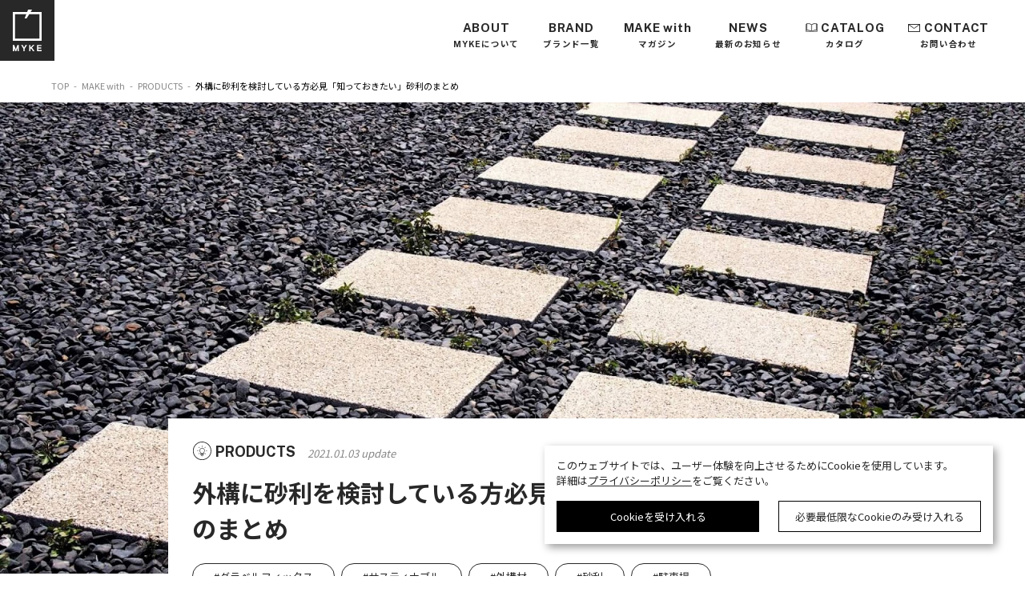

--- FILE ---
content_type: text/html; charset=UTF-8
request_url: https://www.yyy-yamachi.com/myke/products/6783/
body_size: 72314
content:
<!doctype html>
<html lang="ja">

<head prefix="og: https://ogp.me/ns#">
  <meta charset="UTF-8">
  <meta http-equiv="X-UA-Compatible" content="IE=edge">
  <meta name="viewport" content="width=device-width,initial-scale=1.0,minimum-scale=1.0,maximum-scale=1.0,user-scalable=no">
  <meta name="keywords" content="建材ブランド,MYKE,MAKE with MYKE,輸入建材,屋根材,外壁材,内壁材,舗装材,戸建住宅,ヤマチコーポレーション" />
  <meta property="og:type" content="website">

  <meta property="og:site_name" content="MAKE with MYKE">

  <meta name="twitter:card" content="summary_large_image">
  <link rel="shortcut icon" href="https://www.yyy-yamachi.com/myke/wp-content/themes/myke/assets/img/common/favicon.ico">
  <link rel="apple-touch-icon" sizes="180x180" href="https://www.yyy-yamachi.com/myke/wp-content/themes/myke/assets/img/common/apple-touch-icon.png">
  <meta name="format-detection" content="telephone=no">
      <meta property="og:url" content="https://www.yyy-yamachi.com/myke">
    <meta name="thumbnail" content="https://www.yyy-yamachi.com/myke/wp-content/themes/myke/assets/img/common/ogp.jpg">
  
      <title>外構に砂利を検討している方必見「知っておきたい」砂利のまとめ | MAKE with MYKE</title>
    <meta property="og:title" content="外構に砂利を検討している方必見「知っておきたい」砂利のまとめ">
    <meta name="description" content="MYKEは、“いいもの”を世界中からセレクトする建材ブランドです。たくさんの人たちに永く使われているストーリーやそこから広がるアイデアを届け、質と価格のバランスが良いモノ・コト・ヒントをセレクトし、これからの建築の価値を高めます。" />
    <meta property="og:description" content="MYKEは、“いいもの”を世界中からセレクトする建材ブランドです。たくさんの人たちに永く使われているストーリーやそこから広がるアイデアを届け、質と価格のバランスが良いモノ・コト・ヒントをセレクトし、これからの建築の価値を高めます。">
    <meta property="og:image" content="https://www.yyy-yamachi.com/myke/wp-content/uploads/2021/06/アイキャッチ-1.jpeg">
  
  <!-- Google Fonts -->
  <link href="https://fonts.googleapis.com/css?family=Noto+Sans+JP:400,700|Public+Sans:700&display=swap" rel="stylesheet">
  <!-- Jquery -->
  <!-- JS -->
  <script type="text/javascript" src="https://ajaxzip3.github.io/ajaxzip3.js" charset="UTF-8"></script>
  <script type="text/javascript" src="https://www.yyy-yamachi.com/myke/wp-content/themes/myke/assets/js/navControl.js"></script>

  <!-- CDN -->
  <script src="https://cdnjs.cloudflare.com/ajax/libs/Swiper/4.5.1/js/swiper.min.js"></script>
  <link rel="stylesheet" href="https://cdnjs.cloudflare.com/ajax/libs/Swiper/4.5.1/css/swiper.min.css">
  <script src="https://cdnjs.cloudflare.com/ajax/libs/object-fit-images/3.2.4/ofi.min.js"></script>
  <link rel="stylesheet" type="text/css" href="https://unpkg.com/modal-video@2.4.8/css/modal-video.min.css">
  <link rel="stylesheet" href="https://cdnjs.cloudflare.com/ajax/libs/slick-carousel/1.9.0/slick.min.css" integrity="sha512-yHknP1/AwR+yx26cB1y0cjvQUMvEa2PFzt1c9LlS4pRQ5NOTZFWbhBig+X9G9eYW/8m0/4OXNx8pxJ6z57x0dw==" crossorigin="anonymous" referrerpolicy="no-referrer" />
  <script>
    objectFitImages('img.object-fit-img');
  </script>

  <!-- CSS -->
  <link rel="stylesheet" href="https://www.yyy-yamachi.com/myke/wp-content/themes/myke/assets/css/style.min.css">
  <!-- 20241219 css追加 -->
  <link rel="stylesheet" href="https://www.yyy-yamachi.com/myke/wp-content/themes/myke/assets/css/custom.css">
  <!-- //20241219 css追加 -->


  <!-- Google Tag Manager -->
  <script>
    (function(w, d, s, l, i) {
      w[l] = w[l] || [];
      w[l].push({
        'gtm.start': new Date().getTime(),
        event: 'gtm.js'
      });
      var f = d.getElementsByTagName(s)[0],
        j = d.createElement(s),
        dl = l != 'dataLayer' ? '&l=' + l : '';
      j.async = true;
      j.src =
        'https://www.googletagmanager.com/gtm.js?id=' + i + dl;
      f.parentNode.insertBefore(j, f);
    })(window, document, 'script', 'dataLayer', 'GTM-PSMVKC6');
  </script>
  <!-- End Google Tag Manager -->


  <!-- Global site tag (gtag.js) - Google Analytics -->
  <script async src="https://www.googletagmanager.com/gtag/js?id=UA-48997964-46"></script>
  <script>
    window.dataLayer = window.dataLayer || [];

    function gtag() {
      dataLayer.push(arguments);
    }
    gtag('js', new Date());

    gtag('config', 'UA-48997964-46');
  </script>


  <!-- Global site tag (gtag.js) - Google Analytics -->
  <script async src="https://www.googletagmanager.com/gtag/js?id=UA-3149406-1"></script>
  <script>
    window.dataLayer = window.dataLayer || [];

    function gtag() {
      dataLayer.push(arguments);
    }
    gtag('js', new Date());

    gtag('config', 'UA-3149406-1');
  </script>

  <!-- Google Tag Manager -->
  <script>(function(w,d,s,l,i){w[l]=w[l]||[];w[l].push({'gtm.start':
  new Date().getTime(),event:'gtm.js'});var f=d.getElementsByTagName(s)[0],
  j=d.createElement(s),dl=l!='dataLayer'?'&l='+l:'';j.async=true;j.src=
  'https://www.googletagmanager.com/gtm.js?id='+i+dl;f.parentNode.insertBefore(j,f);
  })(window,document,'script','dataLayer','GTM-MLLWZV6M');</script>
  <!-- End Google Tag Manager -->

  <link rel="canonical" href="https://www.yyy-yamachi.com/myke/products/6783/">  <script>console.log('recaptcha');</script><meta name='robots' content='max-image-preview:large' />
<link rel='dns-prefetch' href='//yubinbango.github.io' />

<!-- SEO SIMPLE PACK 3.2.1 -->
<title>外構に砂利を検討している方必見「知っておきたい」砂利のまとめ | MYKE</title>
<meta name="description" content="外構の砂利のメリット・デメリット、費用、DIYなどについて解説 砂利を使うことで外構の印象を大きく変えられます。この記事では、外構を砂利にするメリット・デメリット、さらに砂利の種類や費用目安、DIYのやり方について紹介します。 外構を砂利に">
<link rel="canonical" href="https://www.yyy-yamachi.com/myke/products/6783/">
<meta property="og:locale" content="ja_JP">
<meta property="og:type" content="article">
<meta property="og:image" content="https://www.yyy-yamachi.com/myke/wp-content/uploads/2021/06/アイキャッチ-1.jpeg">
<meta property="og:title" content="外構に砂利を検討している方必見「知っておきたい」砂利のまとめ | MYKE">
<meta property="og:description" content="外構の砂利のメリット・デメリット、費用、DIYなどについて解説 砂利を使うことで外構の印象を大きく変えられます。この記事では、外構を砂利にするメリット・デメリット、さらに砂利の種類や費用目安、DIYのやり方について紹介します。 外構を砂利に">
<meta property="og:url" content="https://www.yyy-yamachi.com/myke/products/6783/">
<meta property="og:site_name" content="MYKE">
<meta name="twitter:card" content="summary">
<!-- / SEO SIMPLE PACK -->

<link rel='stylesheet' id='wp-block-library-css' href='https://www.yyy-yamachi.com/myke/wp-includes/css/dist/block-library/style.min.css?ver=6.2' type='text/css' media='all' />
<style id='pdfemb-pdf-embedder-viewer-style-inline-css' type='text/css'>
.wp-block-pdfemb-pdf-embedder-viewer{max-width:none}

</style>
<link rel='stylesheet' id='classic-theme-styles-css' href='https://www.yyy-yamachi.com/myke/wp-includes/css/classic-themes.min.css?ver=6.2' type='text/css' media='all' />
<style id='global-styles-inline-css' type='text/css'>
body{--wp--preset--color--black: #000000;--wp--preset--color--cyan-bluish-gray: #abb8c3;--wp--preset--color--white: #ffffff;--wp--preset--color--pale-pink: #f78da7;--wp--preset--color--vivid-red: #cf2e2e;--wp--preset--color--luminous-vivid-orange: #ff6900;--wp--preset--color--luminous-vivid-amber: #fcb900;--wp--preset--color--light-green-cyan: #7bdcb5;--wp--preset--color--vivid-green-cyan: #00d084;--wp--preset--color--pale-cyan-blue: #8ed1fc;--wp--preset--color--vivid-cyan-blue: #0693e3;--wp--preset--color--vivid-purple: #9b51e0;--wp--preset--gradient--vivid-cyan-blue-to-vivid-purple: linear-gradient(135deg,rgba(6,147,227,1) 0%,rgb(155,81,224) 100%);--wp--preset--gradient--light-green-cyan-to-vivid-green-cyan: linear-gradient(135deg,rgb(122,220,180) 0%,rgb(0,208,130) 100%);--wp--preset--gradient--luminous-vivid-amber-to-luminous-vivid-orange: linear-gradient(135deg,rgba(252,185,0,1) 0%,rgba(255,105,0,1) 100%);--wp--preset--gradient--luminous-vivid-orange-to-vivid-red: linear-gradient(135deg,rgba(255,105,0,1) 0%,rgb(207,46,46) 100%);--wp--preset--gradient--very-light-gray-to-cyan-bluish-gray: linear-gradient(135deg,rgb(238,238,238) 0%,rgb(169,184,195) 100%);--wp--preset--gradient--cool-to-warm-spectrum: linear-gradient(135deg,rgb(74,234,220) 0%,rgb(151,120,209) 20%,rgb(207,42,186) 40%,rgb(238,44,130) 60%,rgb(251,105,98) 80%,rgb(254,248,76) 100%);--wp--preset--gradient--blush-light-purple: linear-gradient(135deg,rgb(255,206,236) 0%,rgb(152,150,240) 100%);--wp--preset--gradient--blush-bordeaux: linear-gradient(135deg,rgb(254,205,165) 0%,rgb(254,45,45) 50%,rgb(107,0,62) 100%);--wp--preset--gradient--luminous-dusk: linear-gradient(135deg,rgb(255,203,112) 0%,rgb(199,81,192) 50%,rgb(65,88,208) 100%);--wp--preset--gradient--pale-ocean: linear-gradient(135deg,rgb(255,245,203) 0%,rgb(182,227,212) 50%,rgb(51,167,181) 100%);--wp--preset--gradient--electric-grass: linear-gradient(135deg,rgb(202,248,128) 0%,rgb(113,206,126) 100%);--wp--preset--gradient--midnight: linear-gradient(135deg,rgb(2,3,129) 0%,rgb(40,116,252) 100%);--wp--preset--duotone--dark-grayscale: url('#wp-duotone-dark-grayscale');--wp--preset--duotone--grayscale: url('#wp-duotone-grayscale');--wp--preset--duotone--purple-yellow: url('#wp-duotone-purple-yellow');--wp--preset--duotone--blue-red: url('#wp-duotone-blue-red');--wp--preset--duotone--midnight: url('#wp-duotone-midnight');--wp--preset--duotone--magenta-yellow: url('#wp-duotone-magenta-yellow');--wp--preset--duotone--purple-green: url('#wp-duotone-purple-green');--wp--preset--duotone--blue-orange: url('#wp-duotone-blue-orange');--wp--preset--font-size--small: 13px;--wp--preset--font-size--medium: 20px;--wp--preset--font-size--large: 36px;--wp--preset--font-size--x-large: 42px;--wp--preset--spacing--20: 0.44rem;--wp--preset--spacing--30: 0.67rem;--wp--preset--spacing--40: 1rem;--wp--preset--spacing--50: 1.5rem;--wp--preset--spacing--60: 2.25rem;--wp--preset--spacing--70: 3.38rem;--wp--preset--spacing--80: 5.06rem;--wp--preset--shadow--natural: 6px 6px 9px rgba(0, 0, 0, 0.2);--wp--preset--shadow--deep: 12px 12px 50px rgba(0, 0, 0, 0.4);--wp--preset--shadow--sharp: 6px 6px 0px rgba(0, 0, 0, 0.2);--wp--preset--shadow--outlined: 6px 6px 0px -3px rgba(255, 255, 255, 1), 6px 6px rgba(0, 0, 0, 1);--wp--preset--shadow--crisp: 6px 6px 0px rgba(0, 0, 0, 1);}:where(.is-layout-flex){gap: 0.5em;}body .is-layout-flow > .alignleft{float: left;margin-inline-start: 0;margin-inline-end: 2em;}body .is-layout-flow > .alignright{float: right;margin-inline-start: 2em;margin-inline-end: 0;}body .is-layout-flow > .aligncenter{margin-left: auto !important;margin-right: auto !important;}body .is-layout-constrained > .alignleft{float: left;margin-inline-start: 0;margin-inline-end: 2em;}body .is-layout-constrained > .alignright{float: right;margin-inline-start: 2em;margin-inline-end: 0;}body .is-layout-constrained > .aligncenter{margin-left: auto !important;margin-right: auto !important;}body .is-layout-constrained > :where(:not(.alignleft):not(.alignright):not(.alignfull)){max-width: var(--wp--style--global--content-size);margin-left: auto !important;margin-right: auto !important;}body .is-layout-constrained > .alignwide{max-width: var(--wp--style--global--wide-size);}body .is-layout-flex{display: flex;}body .is-layout-flex{flex-wrap: wrap;align-items: center;}body .is-layout-flex > *{margin: 0;}:where(.wp-block-columns.is-layout-flex){gap: 2em;}.has-black-color{color: var(--wp--preset--color--black) !important;}.has-cyan-bluish-gray-color{color: var(--wp--preset--color--cyan-bluish-gray) !important;}.has-white-color{color: var(--wp--preset--color--white) !important;}.has-pale-pink-color{color: var(--wp--preset--color--pale-pink) !important;}.has-vivid-red-color{color: var(--wp--preset--color--vivid-red) !important;}.has-luminous-vivid-orange-color{color: var(--wp--preset--color--luminous-vivid-orange) !important;}.has-luminous-vivid-amber-color{color: var(--wp--preset--color--luminous-vivid-amber) !important;}.has-light-green-cyan-color{color: var(--wp--preset--color--light-green-cyan) !important;}.has-vivid-green-cyan-color{color: var(--wp--preset--color--vivid-green-cyan) !important;}.has-pale-cyan-blue-color{color: var(--wp--preset--color--pale-cyan-blue) !important;}.has-vivid-cyan-blue-color{color: var(--wp--preset--color--vivid-cyan-blue) !important;}.has-vivid-purple-color{color: var(--wp--preset--color--vivid-purple) !important;}.has-black-background-color{background-color: var(--wp--preset--color--black) !important;}.has-cyan-bluish-gray-background-color{background-color: var(--wp--preset--color--cyan-bluish-gray) !important;}.has-white-background-color{background-color: var(--wp--preset--color--white) !important;}.has-pale-pink-background-color{background-color: var(--wp--preset--color--pale-pink) !important;}.has-vivid-red-background-color{background-color: var(--wp--preset--color--vivid-red) !important;}.has-luminous-vivid-orange-background-color{background-color: var(--wp--preset--color--luminous-vivid-orange) !important;}.has-luminous-vivid-amber-background-color{background-color: var(--wp--preset--color--luminous-vivid-amber) !important;}.has-light-green-cyan-background-color{background-color: var(--wp--preset--color--light-green-cyan) !important;}.has-vivid-green-cyan-background-color{background-color: var(--wp--preset--color--vivid-green-cyan) !important;}.has-pale-cyan-blue-background-color{background-color: var(--wp--preset--color--pale-cyan-blue) !important;}.has-vivid-cyan-blue-background-color{background-color: var(--wp--preset--color--vivid-cyan-blue) !important;}.has-vivid-purple-background-color{background-color: var(--wp--preset--color--vivid-purple) !important;}.has-black-border-color{border-color: var(--wp--preset--color--black) !important;}.has-cyan-bluish-gray-border-color{border-color: var(--wp--preset--color--cyan-bluish-gray) !important;}.has-white-border-color{border-color: var(--wp--preset--color--white) !important;}.has-pale-pink-border-color{border-color: var(--wp--preset--color--pale-pink) !important;}.has-vivid-red-border-color{border-color: var(--wp--preset--color--vivid-red) !important;}.has-luminous-vivid-orange-border-color{border-color: var(--wp--preset--color--luminous-vivid-orange) !important;}.has-luminous-vivid-amber-border-color{border-color: var(--wp--preset--color--luminous-vivid-amber) !important;}.has-light-green-cyan-border-color{border-color: var(--wp--preset--color--light-green-cyan) !important;}.has-vivid-green-cyan-border-color{border-color: var(--wp--preset--color--vivid-green-cyan) !important;}.has-pale-cyan-blue-border-color{border-color: var(--wp--preset--color--pale-cyan-blue) !important;}.has-vivid-cyan-blue-border-color{border-color: var(--wp--preset--color--vivid-cyan-blue) !important;}.has-vivid-purple-border-color{border-color: var(--wp--preset--color--vivid-purple) !important;}.has-vivid-cyan-blue-to-vivid-purple-gradient-background{background: var(--wp--preset--gradient--vivid-cyan-blue-to-vivid-purple) !important;}.has-light-green-cyan-to-vivid-green-cyan-gradient-background{background: var(--wp--preset--gradient--light-green-cyan-to-vivid-green-cyan) !important;}.has-luminous-vivid-amber-to-luminous-vivid-orange-gradient-background{background: var(--wp--preset--gradient--luminous-vivid-amber-to-luminous-vivid-orange) !important;}.has-luminous-vivid-orange-to-vivid-red-gradient-background{background: var(--wp--preset--gradient--luminous-vivid-orange-to-vivid-red) !important;}.has-very-light-gray-to-cyan-bluish-gray-gradient-background{background: var(--wp--preset--gradient--very-light-gray-to-cyan-bluish-gray) !important;}.has-cool-to-warm-spectrum-gradient-background{background: var(--wp--preset--gradient--cool-to-warm-spectrum) !important;}.has-blush-light-purple-gradient-background{background: var(--wp--preset--gradient--blush-light-purple) !important;}.has-blush-bordeaux-gradient-background{background: var(--wp--preset--gradient--blush-bordeaux) !important;}.has-luminous-dusk-gradient-background{background: var(--wp--preset--gradient--luminous-dusk) !important;}.has-pale-ocean-gradient-background{background: var(--wp--preset--gradient--pale-ocean) !important;}.has-electric-grass-gradient-background{background: var(--wp--preset--gradient--electric-grass) !important;}.has-midnight-gradient-background{background: var(--wp--preset--gradient--midnight) !important;}.has-small-font-size{font-size: var(--wp--preset--font-size--small) !important;}.has-medium-font-size{font-size: var(--wp--preset--font-size--medium) !important;}.has-large-font-size{font-size: var(--wp--preset--font-size--large) !important;}.has-x-large-font-size{font-size: var(--wp--preset--font-size--x-large) !important;}
.wp-block-navigation a:where(:not(.wp-element-button)){color: inherit;}
:where(.wp-block-columns.is-layout-flex){gap: 2em;}
.wp-block-pullquote{font-size: 1.5em;line-height: 1.6;}
</style>
<link rel='stylesheet' id='contact-form-7-css' href='https://www.yyy-yamachi.com/myke/wp-content/plugins/contact-form-7/includes/css/styles.css?ver=5.1.6' type='text/css' media='all' />
<link rel='stylesheet' id='contact-form-7-confirm-css' href='https://www.yyy-yamachi.com/myke/wp-content/plugins/contact-form-7-add-confirm/includes/css/styles.css?ver=5.1' type='text/css' media='all' />
<link rel='stylesheet' id='wp-pagenavi-css' href='https://www.yyy-yamachi.com/myke/wp-content/plugins/wp-pagenavi/pagenavi-css.css?ver=2.70' type='text/css' media='all' />
<link rel='stylesheet' id='cf7cf-style-css' href='https://www.yyy-yamachi.com/myke/wp-content/plugins/cf7-conditional-fields/style.css?ver=1.8' type='text/css' media='all' />
<script type='text/javascript' src='https://www.yyy-yamachi.com/myke/wp-includes/js/jquery/jquery.min.js?ver=3.6.3' id='jquery-core-js'></script>
<script type='text/javascript' src='https://www.yyy-yamachi.com/myke/wp-includes/js/jquery/jquery-migrate.min.js?ver=3.4.0' id='jquery-migrate-js'></script>
<link rel="https://api.w.org/" href="https://www.yyy-yamachi.com/myke/wp-json/" /><link rel="alternate" type="application/json" href="https://www.yyy-yamachi.com/myke/wp-json/wp/v2/products/6783" /><link rel='shortlink' href='https://www.yyy-yamachi.com/myke/?p=6783' />
<link rel="alternate" type="application/json+oembed" href="https://www.yyy-yamachi.com/myke/wp-json/oembed/1.0/embed?url=https%3A%2F%2Fwww.yyy-yamachi.com%2Fmyke%2Fproducts%2F6783%2F" />
<link rel="alternate" type="text/xml+oembed" href="https://www.yyy-yamachi.com/myke/wp-json/oembed/1.0/embed?url=https%3A%2F%2Fwww.yyy-yamachi.com%2Fmyke%2Fproducts%2F6783%2F&#038;format=xml" />
<meta name="thumbnail" content="https://www.yyy-yamachi.com/myke/wp-content/uploads/2021/06/アイキャッチ-1.jpeg" /></head>

<body>
    <!-- Google Tag Manager (noscript) -->
<noscript><iframe src="https://www.googletagmanager.com/ns.html?id=GTM-PSMVKC6" height="0" width="0" style="display:none;visibility:hidden"></iframe></noscript>
<!-- End Google Tag Manager (noscript) -->

<!-- Google Tag Manager (noscript) -->
<noscript><iframe src="https://www.googletagmanager.com/ns.html?id=GTM-MLLWZV6M" height="0" width="0" style="display:none;visibility:hidden"></iframe></noscript>
<!-- End Google Tag Manager (noscript) -->

<header id="globalNav" class="l-header">
    <div class="l-headerLogo">
        <a class="l-headerLogoLink" href="https://www.yyy-yamachi.com/myke">
            <img class="l-headerLogo__img" src="https://www.yyy-yamachi.com/myke/wp-content/themes/myke/assets/img/common/navigationLogo--white.svg" alt="Make with myke">
        </a>
    </div>
    <nav id="spNavMenu" class="l-headerNav">
        <ul id="navList" class="l-headerNav__list">
            <li class="l-headerNav__listItem">
                <a class="l-headerNav__listItemLink" href="https://www.yyy-yamachi.com/myke/about">ABOUT<b class="l-headerNav__listItemHoverTxt">MYKEについて</b></a>
            </li>
            <li class="l-headerNav__listItem js-haveAccordion">
                <div class="js-accordionBtn">
                    <a class="l-headerNav__listItemLink" href="https://www.yyy-yamachi.com/myke/brand">BRAND<b class="l-headerNav__listItemHoverTxt">ブランド一覧</b></a>
                    <span></span>
                </div>
                <ul class="l-headerNav__accordion js-accordion">
                    <li class="l-headerNav__accordionItem"><a href="https://www.yyy-yamachi.com/myke/brand" class="l-headerNav__accordionLink">ALL<span>ブランド一覧</span></a></li>
                    <li class="l-headerNav__accordionItem"><a href="https://www.yyy-yamachi.com/myke/brand/lenagas" class="l-headerNav__accordionLink">LENAGAS<span>外壁塗り壁システム</span></a></li>
                    <li class="l-headerNav__accordionItem"><a href="https://www.yyy-yamachi.com/myke/brand/silkplaster" class="l-headerNav__accordionLink">SILK PLASTER<span>リキッドウォールペーパー</span></a></li>
                    <li class="l-headerNav__accordionItem"><a href="https://www.yyy-yamachi.com/myke/brand/japanshikkui" class="l-headerNav__accordionLink">JAPAN SHIKKUI<span>天然本しっくい</span></a></li>
                    <li class="l-headerNav__accordionItem"><a href="https://www.yyy-yamachi.com/myke/brand/beatblock" class="l-headerNav__accordionLink">BEAT BLOCK<span>タイル舗装ユニット</span></a></li>
                    <li class="l-headerNav__accordionItem"><a href="https://www.yyy-yamachi.com/myke/brand/gravelfix" class="l-headerNav__accordionLink">GRAVEL FIX<span>砂利舗装材</span></a></li>
                    <li class="l-headerNav__accordionItem"><a href="https://www.yyy-yamachi.com/myke/brand/grassfix-ecoplus" class="l-headerNav__accordionLink">GRASS FIX ECO+<span>天然芝舗装材</span></a></li>
                    <li class="l-headerNav__accordionItem"><a href="https://www.yyy-yamachi.com/myke/brand/tilcor" class="l-headerNav__accordionLink">TILCOR<span>天然石粒金属屋根材</span></a></li>
                    <li class="l-headerNav__accordionItem"><a href="https://www.yyy-yamachi.com/myke/brand/tilaa" class="l-headerNav__accordionLink">TILAA<span>ホームサウナ</span></a></li>
                </ul>
            </li>
            <li class="l-headerNav__listItem js-haveAccordion">
                <div class="js-accordionBtn">
                    <a class="l-headerNav__listItemLink js-accordionBtn" href="https://www.yyy-yamachi.com/myke/makewith">MAKE with<b class="l-headerNav__listItemHoverTxt">マガジン</b></a>
                    <span></span>
                </div>
                <ul class="l-headerNav__accordion js-accordion">
                    <li class="l-headerNav__accordionItem"><a href="https://www.yyy-yamachi.com/myke/makewith/story" class="l-headerNav__accordionLink">STORY<span>ブランドストーリー</span></a></li>
                    <li class="l-headerNav__accordionItem"><a href="https://www.yyy-yamachi.com/myke/makewith/gallery" class="l-headerNav__accordionLink">GALLERY<span>施工事例</span></a></li>
                    <li class="l-headerNav__accordionItem"><a href="https://www.yyy-yamachi.com/myke/makewith/products" class="l-headerNav__accordionLink">PRODUCTS<span>詳細情報</span></a></li>
                    <li class="l-headerNav__accordionItem"><a href="https://www.yyy-yamachi.com/myke/makewith/movie" class="l-headerNav__accordionLink">MOVIE<span>動画</span></a></li>
                </ul>
            </li>
            <li class="l-headerNav__listItem">
                <a class="l-headerNav__listItemLink" href="https://www.yyy-yamachi.com/myke/news">NEWS<b class="l-headerNav__listItemHoverTxt">最新のお知らせ</b>
                </a>
            </li>
            <li class="l-headerNav__listItem l-headerNav__listItem--sub l-headerNav__listItem--mt60 l-headerNav__spShow">
                <a href="https://www.yyy-yamachi.com/company/" target="_blank" class="l-headerNav__listItemLink">COMPANY</a>
            </li>
            <li class="l-headerNav__listItem l-headerNav__listItem--sub l-headerNav__listItem--mb20  l-headerNav__spShow">
                <a href="https://www.yyy-yamachi.com/privacy/" target="_blank" class="l-headerNav__listItemLink">PRIVACY POLICY</a>
            </li>
            <li class="l-headerNav__listItem l-headerNav__listItemLink--spBtn">
                <a class="l-headerNav__listItemLink l-headerNav__listItemLink--catalog" href="https://www.yyy-yamachi.com/myke/catalog">CATALOG<b class="l-headerNav__listItemHoverTxt">カタログ</b></a>
            </li>
            <li class="l-headerNav__listItem l-headerNav__listItemLink--spBtn">
                <a class="l-headerNav__listItemLink l-headerNav__listItemLink--contact" href="https://www.yyy-yamachi.com/myke/contact">CONTACT<b class="l-headerNav__listItemHoverTxt">お問い合わせ</b></a>
            </li>
            <li class="l-headerNav__listItem l-headerNav__spShow l-headerNav__listItemLink--spBtn">
                <a class="l-headerNav__listItemLink" href="tel:011-261-9911">03-5652-3681</a>
            </li>
            <li class="l-headerNav__listItem l-headerNav__spShow l-headerNav__listItem--mt60">
                <small class="l-headerNav__copyright">© makewithmyke 2026</small>
            </li>
        </ul>
        <button id="spNavBtn" type="button" class="l-headerNavSpBtn">
            <span class="l-headerNavSpBtn__lines">
                <span class="l-headerNavSpBtn__visualyHidden">メニューを開閉する</span>
            </span>
        </button>
    </nav>
</header>    <main class="l-contents" role="main">
        <p class="c-single__breadcrumb">
            <a href="https://www.yyy-yamachi.com/myke/">TOP</a>-<a href="https://www.yyy-yamachi.com/myke/makewith">MAKE with</a>-<a href="https://www.yyy-yamachi.com/myke/makewith/story">PRODUCTS</a>-<span>外構に砂利を検討している方必見「知っておきたい」砂利のまとめ</span>
        </p>
        <article class="p-singleStory">
                                                <div class="p-singleStory__mainVisual">
                        <p class="p-singleStory__mainImgWrap">
                            <img class="p-singleStory__mainImg" src="https://www.yyy-yamachi.com/myke/wp-content/uploads/2021/06/アイキャッチ-1.jpeg" alt="">
                        </p>
                        <div class="p-singleStory__head">
                            <div class="p-singleStory__headInner">
                                <a href="https://www.yyy-yamachi.com/myke/makewith/products" class="c-single__postCategory c-categoryHeading c-categoryHeading--products">PRODUCTS</a>
                                <span class="c-single__postDate c-updateDate">2021.01.03 update</span>
                                <h1 class="p-singleStory__heading">外構に砂利を検討している方必見「知っておきたい」砂利のまとめ</h1>
                                <!-- 20250507 ハッシュタグ検索対応 -->
                                <div class="c-tagBtnWrap c-tagBtnWrap--inline c-single__postTagWrap">
                                    <a href="https://www.yyy-yamachi.com/myke/keywords/gravelfix/" class="c-tagBtn c-single__postTagBtn">#グラベルフィックス</a><a href="https://www.yyy-yamachi.com/myke/keywords/%e3%82%b5%e3%82%b9%e3%83%86%e3%82%a3%e3%83%8a%e3%83%96%e3%83%ab/" class="c-tagBtn c-single__postTagBtn">#サスティナブル</a><a href="https://www.yyy-yamachi.com/myke/keywords/%e5%a4%96%e6%a7%8b%e6%9d%90/" class="c-tagBtn c-single__postTagBtn">#外構材</a><a href="https://www.yyy-yamachi.com/myke/keywords/%e7%a0%82%e5%88%a9/" class="c-tagBtn c-single__postTagBtn">#砂利</a><a href="https://www.yyy-yamachi.com/myke/keywords/%e9%a7%90%e8%bb%8a%e5%a0%b4/" class="c-tagBtn c-single__postTagBtn">#駐車場</a>                                </div>
                                <!-- //20250507 ハッシュタグ検索対応 -->
                            </div>
                        </div>
                    </div>
                    <section class="c-single__body">
                        
<h1 class="wp-block-heading"><strong>外構の砂利のメリット・デメリット、費用、DIYなどについて解説</strong></h1>



<p>砂利を使うことで外構の印象を大きく変えられます。この記事では、外構を砂利にするメリット・デメリット、さらに砂利の種類や費用目安、DIYのやり方について紹介します。</p>



<h2 class="wp-block-heading"><strong>外構を砂利にするメリット・デメリット</strong></h2>



<figure class="wp-block-image size-large"><img decoding="async" width="1024" height="683" src="https://www.yyy-yamachi.com/myke/wp-content/uploads/2024/12/gaiko-1024x683.jpeg" alt="" class="wp-image-15771" srcset="https://www.yyy-yamachi.com/myke/wp-content/uploads/2024/12/gaiko-1024x683.jpeg 1024w, https://www.yyy-yamachi.com/myke/wp-content/uploads/2024/12/gaiko-300x200.jpeg 300w, https://www.yyy-yamachi.com/myke/wp-content/uploads/2024/12/gaiko-768x512.jpeg 768w, https://www.yyy-yamachi.com/myke/wp-content/uploads/2024/12/gaiko-1536x1024.jpeg 1536w, https://www.yyy-yamachi.com/myke/wp-content/uploads/2024/12/gaiko-2048x1365.jpeg 2048w" sizes="(max-width: 1024px) 100vw, 1024px" /></figure>



<p>外構を砂利にするとどのようなメリット・デメリットがあるのでしょうか。内容をチェックしていきましょう。</p>



<h3 class="wp-block-heading"><strong>外構を砂利にするメリット</strong></h3>



<p>外構を砂利にすることで、さまざまなメリットを得られます。具体的なメリットにはどのようなものがあるのかを詳しく見ていきましょう。</p>



<h4 class="wp-block-heading">景観アップ</h4>



<p>砂利といっても、大きさやカラーなど多種多様なものがあります。形状や色によって和風や洋風など、手軽に印象を変えることが可能です。気に入ったデザインの砂利を使えば、外構を自分好みにイメージチェンジできるでしょう。</p>



<h4 class="wp-block-heading">ヒートアイランド防⽌</h4>



<p>コンクリートや塗装といったアスファルトの塗装は、太陽の照り返しによって気温の上昇を招きやすい傾向にあります。一方、砂利は太陽の熱を乱反射させる働きがあります。気温の上昇を防ぎ、ヒートアイランドの防止につなげられることがメリットです。</p>



<h4 class="wp-block-heading">ぬかるみ対策</h4>



<p>砂利は「ぬかるみ対策」としても有効活用できます。土がむき出しの場合、雨が降ると足元がぬかるんだり泥はねしたりして、困る人も少なくありません。砂利を敷くと水はけが良くなり、このような悩みの解消に役立てられます。</p>



<h4 class="wp-block-heading">音がなることで防犯対策にも</h4>



<p>砂利を使うことで簡単に「防犯対策」を行えます。砂利の上を歩くと、ジャッジャッという音がなります。外構に砂利を敷いておくと防犯性が高まり、不審者が敷地内に入り込むことを未然に防ぎやすくなるでしょう。場合によっては、「防犯砂利」を使うこともおすすめです。防犯砂利は防犯対策に特化して作られたもので、さらに大きな音がなります。通常の砂利でも歩くと音がなりますが、より防犯性を高めたい場合はこのタイプを選ぶと良いでしょう。ただし、注意点として防犯砂利は軽いものが多いとされています。そのため、風の強い日や豪雨の際には、外に飛ばされてしまうリスクがあります。風や雨の影響を受けにくい場所を選ぶなど、防犯砂利を敷く場所は慎重に選ぶようにしましょう。</p>



<h3 class="wp-block-heading"><strong>外構を砂利にするデメリット</strong></h3>



<p>外構を砂利にするとさまざまなメリットがある一方、デメリットもあります。たとえば、「歩きにくい」というのが一番にあげられるデメリットです。</p>



<p>ほかにも「バラバラになりやすい」ことがデメリットです。砂利は敷いてもその大きさから、少しずつどこかへ飛んでいきバラバラになってしまうことがあります。加えて、「掃除がしにくくなる」可能性もあるでしょう。雪かきや落ち葉の掃除などがしづらい原因になり得るため、雪が積もりやすい場所や木の近くなどには砂利を敷くことを避けることがおすすめです。また、白い砂利を使うと「黒ずみが発生する」ことがあります。白い砂利は経年とともに黒ずんだり、汚れたりするケースも多いものです。砂利の動きが少ない部分は特に汚れがたまりやすく、見た目が気になる可能性があるでしょう。</p>



<h2 class="wp-block-heading"><strong>外構の砂利の選び方</strong></h2>



<figure class="wp-block-image size-large"><img decoding="async" loading="lazy" width="1024" height="683" src="https://www.yyy-yamachi.com/myke/wp-content/uploads/2024/12/gaikojyari-1024x683.jpeg" alt="" class="wp-image-15764" srcset="https://www.yyy-yamachi.com/myke/wp-content/uploads/2024/12/gaikojyari-1024x683.jpeg 1024w, https://www.yyy-yamachi.com/myke/wp-content/uploads/2024/12/gaikojyari-300x200.jpeg 300w, https://www.yyy-yamachi.com/myke/wp-content/uploads/2024/12/gaikojyari-768x512.jpeg 768w, https://www.yyy-yamachi.com/myke/wp-content/uploads/2024/12/gaikojyari-1536x1024.jpeg 1536w, https://www.yyy-yamachi.com/myke/wp-content/uploads/2024/12/gaikojyari-2048x1365.jpeg 2048w" sizes="(max-width: 1024px) 100vw, 1024px" /></figure>



<p>外構に使う砂利を探す際に、「何を基準に選べば良いのだろうか」と悩んでしまう人もいるかもしれません。悩んだときはどうすればいいのか、砂利の選び方の3つのポイントを見ていきましょう。</p>



<h3 class="wp-block-heading"><strong>選び方①大きさで選ぶ</strong></h3>



<p>砂利は「大きさで選ぶ」ことも良い方法です。目的や用途によって砂利の大きさを使い分けると使い心地や見栄えを良くできます。基本の知識として、砂利ひと粒あたりの大きさは「7厘（約2mm）」「3分（約9mm）」「5分（約15mm）」のように、日本伝統の寸法規格（尺貫法）で表記されることもあります。使うサイズによって砂利の印象が大きく変わり、さまざまな表情を楽しめます。</p>



<h4 class="wp-block-heading">砂利の大きさの目安</h4>



<p>砂利は敷く場所に合わせて大きさを選ぶことがおすすめです。用途に合わせた砂利の大きさの目安は次のようになります。まず、ロックガーデンや構造物の周りに敷く場合は、「40mm以上の大きいサイズ」を選ぶのが良いでしょう。大きく丸い形状の砂利を選べば、構造物などに傷がつくことを避けられます。また、大きいサイズは見た目にも存在感があり、高級感を演出できます。</p>



<p>基礎地盤や駐車場などに利用するのであれば、「20～40mm程度の中くらいサイズ」がおすすめです。中くらいの砂利は適度な強度があり、駐車場にも活用できます。ぬかるみ対策としても役立つなど、シーンを問わず使いやすいでしょう。</p>



<p>歩道・家周辺・庭などには「20mm未満の小さいサイズ」を選ぶのも一案です。小さいサイズは敷き詰めて固定しやすく、見た目にも美しく仕上がります。小さい砂利は複数の形状や色味を組み合わせても派手になりすぎず、アレンジを楽しみやすいでしょう。</p>



<h3 class="wp-block-heading"><strong>選び方②色合いで選ぶ</strong></h3>



<p>砂利は外構のイメージに合う「色味」で選ぶこともポイントです。塀や駐車場などの雰囲気とマッチする色味を選びましょう。たとえば、白・黒・チョコレートブラウンなどの定番カラーは使いやすく人気です。それ以外にも、ミックスカラーやピンクなどの色味もあります。色合いによって仕上がりの雰囲気が大きく変わってくるため、バランスを加味しながらどの色味にするか考えると良いでしょう。</p>



<h3 class="wp-block-heading"><strong>選び方③人の目につくかつかないかで選ぶ</strong></h3>



<p>砂利を選ぶときは「人の目につくかつかないか」で決める手もあります。砂利は種類によって価格に差があります。高い砂利を外構全体に使うとどうしてもコストがかさんでしまうため、うまくリーズナブルな砂利との使い分けをすることがおすすめです。人の目につきやすい場所には見栄えのする砂利を選び、人の目につきにくい場所には安価な砂利を敷くことで費用を節約できます。</p>



<h2 class="wp-block-heading"><strong>外構の砂利の種類</strong></h2>



<figure class="wp-block-image size-large"><img decoding="async" loading="lazy" width="1024" height="327" src="https://www.yyy-yamachi.com/myke/wp-content/uploads/2024/12/jyarisyurui-1024x327.jpeg" alt="" class="wp-image-15765" srcset="https://www.yyy-yamachi.com/myke/wp-content/uploads/2024/12/jyarisyurui-1024x327.jpeg 1024w, https://www.yyy-yamachi.com/myke/wp-content/uploads/2024/12/jyarisyurui-300x96.jpeg 300w, https://www.yyy-yamachi.com/myke/wp-content/uploads/2024/12/jyarisyurui-768x245.jpeg 768w, https://www.yyy-yamachi.com/myke/wp-content/uploads/2024/12/jyarisyurui-1536x490.jpeg 1536w, https://www.yyy-yamachi.com/myke/wp-content/uploads/2024/12/jyarisyurui-2048x654.jpeg 2048w" sizes="(max-width: 1024px) 100vw, 1024px" /></figure>



<p>外構に活用する砂利にはどのような種類があるのか、詳しく見ていきましょう。</p>



<h3 class="wp-block-heading"><strong>砕石</strong></h3>



<p>砕石とは、石を砕いたような一般的な砂利のことです。砂利のなかで最もリーズナブルで使い勝手も良く、高い人気があります。なるべくコストを抑えたい場合は砕石を活用するのも良いでしょう。また、家の裏手など人の目につきにくい場所に使うのもおすすめです。</p>



<h3 class="wp-block-heading"><strong>白玉砂利</strong></h3>



<p>白玉砂利は丸みがあり高級感のある見た目が特徴の砂利です。角が取れているため、小さい子どもが転んだときでも安心です。ただ、白玉砂利は価格が高く費用がかさみやすい傾向にあります。中庭や坪庭など、ポイント使いをするとコストを抑えられます。</p>



<h3 class="wp-block-heading"><strong>那智黒石砂利</strong></h3>



<p>那智黒石砂利は碁石にも使われるもので、つややかでシックな見た目が特徴です。和風・洋風のどちらにも使いやすく、使用することで外構をワンランク上の印象に見せられます。3分以上のサイズは防犯用の砂利としても使用可能です。</p>



<h3 class="wp-block-heading"><strong>伊勢砂利</strong></h3>



<p>伊勢砂利は日本で昔から使われている砂利です。別名「あさけ砂」とも呼ばれ、落ち着いた雰囲気があります。水はけや保水性に優れており、主に敷砂利として利用されます。</p>



<h2 class="wp-block-heading"><strong>外構を砂利にする場合の費用相場</strong></h2>



<figure class="wp-block-image size-large"><img decoding="async" loading="lazy" width="1024" height="683" src="https://www.yyy-yamachi.com/myke/wp-content/uploads/2024/12/gaikohiyo-1024x683.jpeg" alt="" class="wp-image-15766" srcset="https://www.yyy-yamachi.com/myke/wp-content/uploads/2024/12/gaikohiyo-1024x683.jpeg 1024w, https://www.yyy-yamachi.com/myke/wp-content/uploads/2024/12/gaikohiyo-300x200.jpeg 300w, https://www.yyy-yamachi.com/myke/wp-content/uploads/2024/12/gaikohiyo-768x512.jpeg 768w, https://www.yyy-yamachi.com/myke/wp-content/uploads/2024/12/gaikohiyo-1536x1024.jpeg 1536w, https://www.yyy-yamachi.com/myke/wp-content/uploads/2024/12/gaikohiyo-2048x1365.jpeg 2048w" sizes="(max-width: 1024px) 100vw, 1024px" /></figure>



<p>外構を砂利にしたいと考えたときに、気になる人も多いのが「費用」の問題でしょう。基本的に、砂利は芝生やコンクリートなどと比較すると安価で施工しやすいとされています。</p>



<p>たとえば、砂利と防草シートのセットで1㎡あたり5,000円程度とすると、土間コンクリートは1万円程度の費用がかかるでしょう。また、天然芝の場合は1万3,000円程度、人工芝の場合は1万8,000円程度の費用がかかります。</p>



<p>なお、外構部分に砂利を敷く費用相場は「5〜10万円程度」です。ただし、使用する砂利の種類・施工場所・施工面積、防草シートの有無や施工のしやすさによっても費用が変わってきます。この費用相場はあくまでも目安として捉えるようにしましょう。<br></p>



<p>くわえて、砂利に関する費用として注意したいのが「送料」です。砂利は通販で安く提供されているケースがあり、購入する人も少なくありません。ただ、いくら砂利自体の価格が安くても、重量や個数次第では高額な送料がかかってしまう場合もあります。通販は自宅に品物が届き便利で手軽な手段ではありますが、購入前にきちんと送料について確認することも重要になります。</p>



<h2 class="wp-block-heading"><strong>外構の砂利敷きはDIYできます</strong></h2>



<p>外構の砂利敷きは業者に依頼する以外に「DIY」という選択肢もあります。ただ、砂利敷きといっても、石を敷くだけではありません。水たまりができないように下地づくりをしたり、雑草の発生を防ぐための防草シートを敷いたりする必要があります。これらの手間を省いてそのまま砂利を敷いた場合、雑草がたくさん生えたり土と砂利が混ざってしまったりする原因につながります。このような状態になると、敷いた石ころをすべて取り除かなければ、もとの状態に戻せないため注意しましょう。美しい仕上がりを実現させるためにも、きちんと必要な工程を確認したうえでDIYに取り組むことが大切です。<br></p>



<p>一例として、一般的なグレーの砂利（6号砕石）を敷く際の手順を確認していきましょう。まずは「草刈り」の工程からスタートします。砂利を敷く場所に生えている雑草を刈っていきましょう。雑草の量が多い場合は、除草剤をまいておくことがおすすめです。次に、「床均し」を行います。地面の凹凸を平らな状態に整えていきましょう。これにより、砂利を均一な厚みで敷きやすい状態をつくれます。その後は「転圧」の作業です。専用の機械を使って土を固めていきます。これにより、下地の小さな凹凸をより減らせます。<br></p>



<p>続けて、「防草シート敷き」を行いましょう。防草シートを敷くことで雑草の発生を抑えられます。シートを敷いたら、いよいよ「砂利敷き」の工程です。砂利を均一な厚さになるよう、丁寧にまいていきましょう。最後に清掃して、もう一度綺麗に均しを行えば完了です。<br></p>



<p>関連記事：</p>



<p><a href="https://www.yyy-yamachi.com/myke/products/5150/">砂利敷きの費用ってどのくらい？作業内容やDIYの方法もご紹介</a></p>



<p><a href="https://www.yyy-yamachi.com/myke/products/4339/">【グラベルフィックス】2020年もっとも多かった&lt;質問・施工編＞BEST５！－part１―</a></p>



<h2 class="wp-block-heading"><strong>砂利を使って外構をおしゃれに見せよう！</strong></h2>



<p>砂利には多種多様な種類があり、形状・サイズ・色味によって異なる魅力があります。好みの砂利を選ぶことで、外構を手軽にイメージチェンジできるでしょう。くわえて、砂利を敷くことで雑草やぬかるみの対策にもつなげられます。砂利敷きはポイントを押さえればDIYも可能です。砂利をうまく活用して外構をおしゃれに演出しましょう。</p>



<h2 class="wp-block-heading"><strong>外構に砂利を検討しているなら、機能性が詰まった「グラベルフィックス」がおすすめ</strong></h2>



<figure class="wp-block-image size-large"><img decoding="async" loading="lazy" width="1024" height="408" src="https://www.yyy-yamachi.com/myke/wp-content/uploads/2024/12/gravelfix-1024x408.png" alt="" class="wp-image-15768" srcset="https://www.yyy-yamachi.com/myke/wp-content/uploads/2024/12/gravelfix-1024x408.png 1024w, https://www.yyy-yamachi.com/myke/wp-content/uploads/2024/12/gravelfix-300x120.png 300w, https://www.yyy-yamachi.com/myke/wp-content/uploads/2024/12/gravelfix-768x306.png 768w, https://www.yyy-yamachi.com/myke/wp-content/uploads/2024/12/gravelfix-1536x612.png 1536w, https://www.yyy-yamachi.com/myke/wp-content/uploads/2024/12/gravelfix.png 1840w" sizes="(max-width: 1024px) 100vw, 1024px" /></figure>



<p>外構に砂利を検討している方に向けて、</p>



<p>環境先進国オランダ生まれの砂利舗装材「グラベルフィックス」はご存じですか？<br></p>



<p>「グラベルフィックス」は、一見、砂利道なのにとても歩きやすくなる次世代の舗装材です。砂利敷きのアプローチ・庭・屋上庭園・駐車場などに最適です。<br></p>



<p>そんなグラベルフィックスの特徴をご紹介します。</p>



<h3 class="wp-block-heading"><strong>グラベルフィックスの特徴</strong></h3>



<h4 class="wp-block-heading">特徴1　環境性</h4>



<p>原料は高品質なポリプロピレンです。</p>



<p>再生可能な原料を使用することで、持続可能な完全循環型製品が実現できます。</p>



<h4 class="wp-block-heading">特徴2　機能性</h4>



<p>グラベルフィックスを敷き詰めた砂利では、轍（わだち）やくぼみができません。</p>



<p>トラック・自動車・バイクはもちろんの事、ハイヒールでも歩け、車椅子、ベビーカー、杖をついたお年寄りからお子様にも優しい高い機能性を誇っています。<br></p>



<p>ただし、防犯対策としての砂利の音が聞こえづらくなるという点はあります。</p>



<h4 class="wp-block-heading">特徴3　耐垂直荷重</h4>



<p>グラベルフィックスは特殊な成形プロセスによって、頑丈で均一な構造を創り出しています。大型車両でも乗入れ可能な優れた強度を誇ります。</p>



<p>関連記事：</p>



<p><a href="https://www.yyy-yamachi.com/myke/products/1214/">【グラベルフィックス】検証!＜耐荷重＞はどのくらいあるの？</a></p>



<h4 class="wp-block-heading">特徴4　耐久性</h4>



<p>グラベルフィックスの裏面には68g/m²(30g/m²)の不織布がついているため、</p>



<p>敷設の際に“安定性”を確保します。<br></p>



<p>砂利はヒビ割れもなく、自然素材なので退色もありません。</p>



<p>大きくメンテナンスへの工数を減らすことが可能です。</p>



<h4 class="wp-block-heading">特徴5　施工性</h4>



<p>砕石・砂の転圧後に置くだけで、余計な取り付け部材は必要ありません。</p>



<p>曲線でも、障害物でも鋸(のこ)で簡単にカットできます。</p>



<h4 class="wp-block-heading">特徴6　効果</h4>



<p>表面温度の面では、太陽の照り返しが少なくヒートアイランド防止につながります。</p>



<h3 class="wp-block-heading"><strong>グラベルフィックスの費用</strong><strong>　</strong></h3>



<p>グラベルフィックスプロの標準材⼯設計価格は、<strong>￥8,500/㎡</strong>です。<br></p>



<p>本体⼯事内容は、掘削⼯事・路盤⼯事・敷砂工事・転圧⼯事・</p>



<p>グラベルフィックス プロ本体敷設⼯事 ・化粧砂利充填、転圧です。<br></p>



<p>施⼯地域によって外構⼯事費⽤は異なりますのでご了承ください。<br></p>



<p>グラベルフィックスプロの専⽤砂利の定価は、1,800円/袋（＝約20kg入り）です。</p>



<p>価格は材料費のみの価格で、施工費は含まれていません。<br></p>



<p>詳しい費用に関してはお問い合わせください。<br></p>



<p><a href="https://www.yyy-yamachi.com/myke/brand/gravelfix/#lineup"><strong>詳しく「 グラベルフィックス」を知りたい方はこちら</strong></a></p>



<h3 class="wp-block-heading"><strong>【グラベルフィックス】外構の施工事例</strong></h3>



<p>外構の施工事例を参考にしてみてください。<br></p>



<p>施工事例：</p>



<p><a href="https://www.yyy-yamachi.com/myke/gallery/1281/">【グラベルフィックス】北海道江別市 / 建売物件</a></p>



<p><a href="https://www.yyy-yamachi.com/myke/gallery/700/">【グラベルフィックス】埼玉県 / 戸建住宅Ａ様邸</a></p>



<p><a href="https://www.yyy-yamachi.com/myke/gallery/500/">【グラベルフィックス】東京都 / 住宅展示場</a></p>



<p></p>



<pre class="wp-block-preformatted"><strong><a href="https://item.rakuten.co.jp/yc114sp/yi01-01/?utm_source=magazine&amp;utm_medium=gravelfix&amp;utm_id=202209" target="_blank" rel="noreferrer noopener">グラベルフィックスはECショップでも購入できます</a></strong>
</pre>



<figure class="wp-block-image size-full"><a href="https://item.rakuten.co.jp/yc114sp/yi01-01/?utm_source=magazine&amp;utm_medium=gravelfix&amp;utm_id=202209"><img decoding="async" loading="lazy" width="880" height="320" src="https://www.yyy-yamachi.com/myke/wp-content/uploads/2022/09/220719_yc_ye02-01_tda_880x320.jpg" alt="" class="wp-image-10849" srcset="https://www.yyy-yamachi.com/myke/wp-content/uploads/2022/09/220719_yc_ye02-01_tda_880x320.jpg 880w, https://www.yyy-yamachi.com/myke/wp-content/uploads/2022/09/220719_yc_ye02-01_tda_880x320-300x109.jpg 300w, https://www.yyy-yamachi.com/myke/wp-content/uploads/2022/09/220719_yc_ye02-01_tda_880x320-768x279.jpg 768w" sizes="(max-width: 880px) 100vw, 880px" /></a></figure>



<p><br></p>
                    </section>
                                    </article>
        <div class="c-single__foot">
                                        <ul class="c-single__postTraffic">
                    <li class="c-single__postTrafficItem">
                        <a class="c-single__postTrafficLink c-single__postTrafficLink--prev" href="https://www.yyy-yamachi.com/myke/products/4295/"><h1 class="c-single__postTrafficHeading">【事例紹介】和歌山県 / 一般住宅〈グラベルフィックス〉</h1></a>                    </li>
                    <li class="c-single__postTrafficItem c-single__postTrafficItem--next">
                        <a class="c-single__postTrafficLink c-single__postTrafficLink--next" href="https://www.yyy-yamachi.com/myke/products/4403/"><h1 class="c-single__postTrafficHeading">【事例紹介】埼玉県 / 戸建住宅〈オメガアクロフレックス〉〈シルクプラスター〉</h1></a>                    </li>
                </ul>
                        <p class="c-single__backToArchive">
                <a href="https://www.yyy-yamachi.com/myke/makewith/products" class="c-single__backToArchiveLink"><span class="c-single__postCategory c-categoryHeading c-categoryHeading--story">PRODUCTS</span>記事一覧に戻る</a>
            </p>
        </div>
                    <section class="l-chapter">
                <div class="c-sectionHead">
    <h3 class="c-sectionHead__heading">
        <img class="c-sectionHead__headingImg" src="https://www.yyy-yamachi.com/myke/wp-content/themes/myke/assets/img/common/heading__related--black.svg" alt="RELATED CONTENTS">
        <span class="c-sectionHead__ruby">関連記事</span>
    </h3>
</div>
<div class="c-relatedSlide">
    <div class="c-relatedSlide__container swiper-container">
        <div class="c-relatedSlide__wrap swiper-wrapper">
                                                                    <section style="background-image:url('https://www.yyy-yamachi.com/myke/wp-content/uploads/2021/07/車椅子・自転車.jpg')" class="c-relatedSlide__item swiper-slide">
                        <a href="https://www.yyy-yamachi.com/myke/products/7224/" class="c-relatedSlide__link"></a>
                        <div class="c-relatedSlide__contents">
                            <span class="c-relatedSlide__tag">                                     MAKE with
                                                            </span>
                            <h4 class="c-relatedSlide__heading">グラベルフィックスプロ検証実験★砂利なのに歩きやすいってなんだろう。</h4>
                        </div>
                    </section>
                                                        <section style="background-image:url('https://www.yyy-yamachi.com/myke/wp-content/uploads/2021/06/アイキャッチ-1-1.jpeg')" class="c-relatedSlide__item swiper-slide">
                        <a href="https://www.yyy-yamachi.com/myke/products/6785/" class="c-relatedSlide__link"></a>
                        <div class="c-relatedSlide__contents">
                            <span class="c-relatedSlide__tag">                                     MAKE with
                                                            </span>
                            <h4 class="c-relatedSlide__heading">庭に砂利を敷いてワンランク上の庭づくり｜おしゃれな施工例も紹介</h4>
                        </div>
                    </section>
                                                        <section style="background-image:url('https://www.yyy-yamachi.com/myke/wp-content/uploads/2021/03/20201113-工事後1.jpg')" class="c-relatedSlide__item swiper-slide">
                        <a href="https://www.yyy-yamachi.com/myke/products/5150/" class="c-relatedSlide__link"></a>
                        <div class="c-relatedSlide__contents">
                            <span class="c-relatedSlide__tag">                                     MAKE with
                                                            </span>
                            <h4 class="c-relatedSlide__heading">砂利敷きの費用ってどのくらい？作業内容やDIYの方法もご紹介</h4>
                        </div>
                    </section>
                                                        <section style="background-image:url('https://www.yyy-yamachi.com/myke/wp-content/uploads/2021/06/アイキャッチ-1.jpeg')" class="c-relatedSlide__item swiper-slide">
                        <a href="https://www.yyy-yamachi.com/myke/products/6783/" class="c-relatedSlide__link"></a>
                        <div class="c-relatedSlide__contents">
                            <span class="c-relatedSlide__tag">                                     MAKE with
                                                            </span>
                            <h4 class="c-relatedSlide__heading">外構に砂利を検討している方必見「知っておきたい」砂利のまとめ</h4>
                        </div>
                    </section>
                                                        <section style="background-image:url('https://www.yyy-yamachi.com/myke/wp-content/uploads/2020/07/itoi_1.jpg')" class="c-relatedSlide__item swiper-slide">
                        <a href="https://www.yyy-yamachi.com/myke/products/1190/" class="c-relatedSlide__link"></a>
                        <div class="c-relatedSlide__contents">
                            <span class="c-relatedSlide__tag">                                     MAKE with
                                                            </span>
                            <h4 class="c-relatedSlide__heading">【事例紹介】北海道士別市 / 建築事務所〈オメガアクロフレックス〉〈グラベルフィックス〉</h4>
                        </div>
                    </section>
                                                        <section style="background-image:url('https://www.yyy-yamachi.com/myke/wp-content/uploads/2020/07/yamadafudousan01-1-1-scaled.jpg')" class="c-relatedSlide__item swiper-slide">
                        <a href="https://www.yyy-yamachi.com/myke/products/1281/" class="c-relatedSlide__link"></a>
                        <div class="c-relatedSlide__contents">
                            <span class="c-relatedSlide__tag">                                     MAKE with
                                                            </span>
                            <h4 class="c-relatedSlide__heading">北海道江別市 / 建売物件</h4>
                        </div>
                    </section>
                                                        <section style="background-image:url('https://www.yyy-yamachi.com/myke/wp-content/uploads/2021/03/DSC_0849-scaled.jpg')" class="c-relatedSlide__item swiper-slide">
                        <a href="https://www.yyy-yamachi.com/myke/products/4865/" class="c-relatedSlide__link"></a>
                        <div class="c-relatedSlide__contents">
                            <span class="c-relatedSlide__tag">                                     MAKE with
                                                            </span>
                            <h4 class="c-relatedSlide__heading">【事例紹介】国内施工事例 / ガーデンリフォーム〈グラベルフィックス〉</h4>
                        </div>
                    </section>
                                                        <section style="background-image:url('https://www.yyy-yamachi.com/myke/wp-content/uploads/2021/03/IMG_1681-scaled.jpg')" class="c-relatedSlide__item swiper-slide">
                        <a href="https://www.yyy-yamachi.com/myke/products/4845/" class="c-relatedSlide__link"></a>
                        <div class="c-relatedSlide__contents">
                            <span class="c-relatedSlide__tag">                                     MAKE with
                                                            </span>
                            <h4 class="c-relatedSlide__heading">国内建築事例 / 駐車場導入事例</h4>
                        </div>
                    </section>
                                                        <section style="background-image:url('https://www.yyy-yamachi.com/myke/wp-content/uploads/2021/03/IMG_9519.jpg')" class="c-relatedSlide__item swiper-slide">
                        <a href="https://www.yyy-yamachi.com/myke/products/4837/" class="c-relatedSlide__link"></a>
                        <div class="c-relatedSlide__contents">
                            <span class="c-relatedSlide__tag">                                     MAKE with
                                                            </span>
                            <h4 class="c-relatedSlide__heading">【事例紹介】国内施工事例 / 戸建住宅 駐車場〈グラベルフィックス〉</h4>
                        </div>
                    </section>
                                                        <section style="background-image:url('https://www.yyy-yamachi.com/myke/wp-content/uploads/2020/07/IMG_9559-2.jpg')" class="c-relatedSlide__item swiper-slide">
                        <a href="https://www.yyy-yamachi.com/myke/products/1061/" class="c-relatedSlide__link"></a>
                        <div class="c-relatedSlide__contents">
                            <span class="c-relatedSlide__tag">                                     MAKE with
                                                            </span>
                            <h4 class="c-relatedSlide__heading">【事例紹介】東京都 / 馬橋稲荷神社様〈グラベルフィックス〉</h4>
                        </div>
                    </section>
                                    </div>
        <div class="c-relatedSlide__pagination swiper-pagination"></div>
    </div>
    <div class="c-relatedSlide__prev"></div>
    <div class="c-relatedSlide__next"></div>
</div>
<script src="https://www.yyy-yamachi.com/myke/wp-content/themes/myke/assets/js/txtOmission.js"></script>
<script>
    let relatedSwiper = new Swiper('.c-relatedSlide__container', {
        // Optional parameters
        slidesPerView: 4,
        loop: false,
        speed: 1000,
        spaceBetween: 10,
        autoplay: {
            delay: 4000,
        },
        loopedSlides: 4,
        pagination: {
            el: '.swiper-pagination',
            clickable: true,
        },
        // Navigation arrows
        navigation: {
            nextEl: '.c-relatedSlide__next',
            prevEl: '.c-relatedSlide__prev',
        },
        breakpoints: {
            960: {
                centeredSlides: false,
                slidesPerView: 2,
            },
            560: {
                centeredSlides: false,
                slidesPerView: 1,
            },
        }
    });
</script>            </section>
            </main>
    <!-- <aside class="c-footnote">
  <a id="modalOpen" class="c-footnote__wrap">
    <div class="c-footnote__contents">
      <h3 class="c-footnote__heading">
        <img src="https://www.yyy-yamachi.com/myke/wp-content/themes/myke/assets/img/common/heading__member--black.svg" alt="">
      </h3>
      <p class="c-footnote__txt">
        <span>MEMBERだけのお得な特典や、</span><br>
        <span>キャンペーン情報を</span><span>メールマガジンでお届けします。</span>
      </p>
    </div>
    <span class="c-footnote__wrapIcon"></span>
  </a>
  <div id="modalContainer">
    <div id="modalWrapper">
      <p>この文章はダミーです。文字の大きさ、量、字間、行間等を確認するために入れています。</p>
      <div id="modalClose"></div>
    </div>
  </div>
</aside>
<script type="text/javascript" src="https://www.yyy-yamachi.com/myke/wp-content/themes/myke/assets/js/modalWindow.js"></script> -->    <footer class="l-footer">
    <div class="l-footerMain">
        <a href="https://www.yyy-yamachi.com/myke/" class="l-footerMain__logo">
            <img class="l-footerMain__logoImg" src="https://www.yyy-yamachi.com/myke/wp-content/themes/myke/assets/img/common/myke__logo--blk.svg" alt="">
        </a>
        <address class="l-footerMain__adress">
            <div class="l-footerMain__adressContents">
                <div class="l-footerMain__adressHeading"><span>MYKE（マイク）に関する</span><span>お問い合わせ</span></div>
                <p class="l-footerMain__adressTxt">
                    <span>東京都中央区日本橋</span><span>掘留町1丁目5-7</span><br>
                    <span>YOUビル8階</span><span>ヤマチコーポレーション</span>
                </p>
                <p class="l-footerMain__adressTxt l-footerMain__adressTxt--tell">
                    <span>TEL：<span class="js-telLink">03-5652-3681</span></span><span>／</span><span>FAX：<span class="js-telLink">03-5652-3689</span></span><br>
                    <span>営業時間：9:00-17:30</span>
                </p>
            </div>
        </address>
        <div class="l-footerMain__devider"></div>
        <div class="l-footerMain__contact">
            <div class="l-footerMain__contactWrap">
                <p class="l-footerMain__contactTxt">
                    お電話でのお問い合わせ<br>
                    営業時間：9:00-17:30
                </p>
                <span class="l-footerMain__contactTel js-telLink">03-5652-3681</span>
            </div>
            <a href="https://www.yyy-yamachi.com/myke/contact" class="l-footerMain__contactLink">
                <p class="l-footerMain__contactLinkTxt">お問い合わせフォーム</p>
            </a>
        </div>
    </div>
    <div class="l-footerSub">
        <nav class="l-footerNav">
            <ul class="l-footerNav__list">
                <li class="l-footerNav__listItem"><a href="https://www.yyy-yamachi.com/myke/news">NEWS</a></li>
                <li class="l-footerNav__listItem"><a href="https://www.yyy-yamachi.com/company/" target="_blank">COMPANY</a></li>
                <li class="l-footerNav__listItem"><a href="https://www.yamachi-corp.jp/privacy/" target="_blank">PRIVACY POLICY</a></li>
            </ul>
        </nav>
        <small class="l-footer__copyright">&copy; makewithmyke 2026</small>
    </div>
</footer>

<!-- Cookie ACCEPT -->
<div id="cookiePopup" class="l-cookiePopup">
    <p class="l-cookiePopup__txt">このウェブサイトでは、ユーザー体験を向上させるためにCookieを使用しています。<br>
        詳細は<a href="https://www.yamachi-corp.jp/privacy/
" target="_blank" rel="noopener">プライバシーポリシー</a>をご覧ください。</p>
    <div class="l-cookiePopup__btns">
        <div class="cookie-agree">Cookieを受け入れる</div>
        <div class="cookie-reject">必要最低限なCookieのみ受け入れる</div>
    </div>
</div>
<script src="https://code.jquery.com/jquery-3.7.1.min.js" integrity="sha256-/JqT3SQfawRcv/BIHPThkBvs0OEvtFFmqPF/lYI/Cxo=" crossorigin="anonymous"></script>

<script>
    // Popup全体のHTML-Element
    const popup = document.getElementById('cookiePopup');

    // Cookie-同意/拒否のPartsを取得する
    let cookieAgree = document.querySelector('.cookie-agree');
    let cookieReject = document.querySelector('.cookie-reject');


    // [ 処理-Flow ]

    // 1. Reject-FlagをCheckする

    // 2. Accept-FlagをCheckする

    // 3. 条件をClearしている状態ならば、Popupを画面中央に表示する


    // 1. Member-Reject-FlagをCheckする
    let rejectFlag = sessionStorage.getItem('Reject-Flag');

    console.log({
        rejectFlag
    });


    // CookieのDataを取得する
    const cookieData = document.cookie;

    console.log({
        cookieData
    });


    // 2. Member-Accept-FlagをCheckする
    let acceptFlag = false;

    const cookieDataList = cookieData.split('; '); // 綺麗に分割するために「'; '」 => 半角スペースも必要なので注意！
    console.log({
        cookieDataList
    });

    for (const cookie of cookieDataList) {
        const cookieSplit = cookie.split('=');
        console.log({
            cookieSplit
        });

        if (cookieSplit[0] == 'robotama-cookie') acceptFlag = true;
    }

    console.log({
        acceptFlag
    });


    // 3. 条件をClearしている状態ならば、Popupを画面中央に表示する

    if (rejectFlag || acceptFlag) {
        console.log('Reject or Accept済み-User');
    } else {
        console.log('初回-User or Settion切れ-User');

        PopupDisplay();
    }

    // PopupをDisplayするFucntion
    function PopupDisplay() {
        popup.style.display = 'block';
    }

    // Popupを閉じるFunction
    function PopupClose() {
        popup.style.display = 'none';
    }

    // 有効期限（日）をSetする
    const expire = 31;

    // 1. Cookie-Set-Function => 引数は有効期限（日）
    function SetCookie(expire) {
        const current = new Date();
        expire = current.getTime() + expire * 24 * 3600 * 1000;

        // CookieにDataをSetする
        document.cookie = `robotama-cookie=robotama-read; expire=${expire}; path=/myke/`;
    }

    // Cookie を拒否したときに、Cookieをすべて削除するFunction
    function DeleteAllCookie() {

        const maxAgeZero = 'max-age=0';

        for (const cookie of cookieDataList) {
            const cookieSplit = cookie.split('=');

            document.cookie = `${cookieSplit[0]}=; ${maxAgeZero}`;
        }
    }

    // YES-ボタンにCookie-Set-Eventを追加する
    cookieAgree.addEventListener('click', () => {

        SetCookie(expire);

        PopupClose();
    });

    // NO-ボタンにCookie-Delete-Eventを追加する
    cookieReject.addEventListener('click', () => {

        sessionStorage.setItem('Reject-Flag', true);

        DeleteAllCookie();
        PopupClose();
    });
</script>

<script>
    $(function() {
        var ua = navigator.userAgent;
        if (ua.indexOf('iPhone') > 0 || ua.indexOf('Android') > 0) {
            $('.js-telLink').each(function() {
                var str = $(this).text();
                $(this).html($('<a>').attr('href', 'tel:' + str.replace(/-/g, '')).append(str + '</a>'));
            });
        }
    });
</script>
<script type="text/javascript" src="https://cdn.jsdelivr.net/npm/modal-video@2.4.6/js/jquery-modal-video.min.js"></script>
<script type="text/javascript" src="https://www.yyy-yamachi.com/myke/wp-content/themes/myke/assets/js/main.js"></script>
<script type='text/javascript' src='https://yubinbango.github.io/yubinbango/yubinbango.js?ver=6.2' id='yubinbango-js'></script>
<script type='text/javascript' id='contact-form-7-js-extra'>
/* <![CDATA[ */
var wpcf7 = {"apiSettings":{"root":"https:\/\/www.yyy-yamachi.com\/myke\/wp-json\/contact-form-7\/v1","namespace":"contact-form-7\/v1"}};
/* ]]> */
</script>
<script type='text/javascript' src='https://www.yyy-yamachi.com/myke/wp-content/plugins/contact-form-7/includes/js/scripts.js?ver=5.1.6' id='contact-form-7-js'></script>
<script type='text/javascript' src='https://www.yyy-yamachi.com/myke/wp-includes/js/jquery/jquery.form.min.js?ver=4.3.0' id='jquery-form-js'></script>
<script type='text/javascript' src='https://www.yyy-yamachi.com/myke/wp-content/plugins/contact-form-7-add-confirm/includes/js/scripts.js?ver=5.1' id='contact-form-7-confirm-js'></script>
<script type='text/javascript' id='wpcf7cf-scripts-js-extra'>
/* <![CDATA[ */
var wpcf7cf_global_settings = {"ajaxurl":"https:\/\/www.yyy-yamachi.com\/myke\/wp-admin\/admin-ajax.php"};
/* ]]> */
</script>
<script type='text/javascript' src='https://www.yyy-yamachi.com/myke/wp-content/plugins/cf7-conditional-fields/js/scripts.js?ver=1.8' id='wpcf7cf-scripts-js'></script>
</body>

</html>

--- FILE ---
content_type: text/css
request_url: https://www.yyy-yamachi.com/myke/wp-content/themes/myke/assets/css/style.min.css
body_size: 298556
content:
*,*:before,*:after{margin:0;padding:0;border:none;line-height:1;text-decoration:none;list-style:none;font-style:normal;-ms-box-sizing:border-box;-o-box-sizing:border-box;box-sizing:border-box}html{font-size:100%}body{font-size:14px;font-size:.875rem;color:#282828;font-family:"Noto Sans JP",sans-serif}@media only screen and (min-width:560px){body{font-size:15px;font-size:.9375rem}}body.js-noScroll{height:100%;position:fixed;width:100%;z-index:-1}a{font-size:inherit;line-height:inherit;color:inherit}p{line-height:2;color:inherit}table{border-collapse:collapse;border-spacing:0}img{display:block;max-width:100%;height:auto}main.l-contents{position:relative}.l-header{background:#fff;display:flex;height:55px;justify-content:space-between;position:fixed;transform:translateY(0);transition:transform .6s;width:100%;top:0;z-index:100}@media only screen and (min-width:560px){.l-header{height:76px}}.l-header.js-active{transform:translateY(-100%)}.l-headerLogo{background:#282828}.l-headerLogoLink{display:block;height:100%;padding:.5rem .8rem}@media only screen and (min-width:560px){.l-headerLogoLink{padding:.75rem 1rem}}.l-headerLogo__img{width:28px}@media only screen and (min-width:560px){.l-headerLogo__img{height:52px;width:36px}}.l-headerNav__list{background:#fff;height:100vh;-ms-overflow-style:none;padding:85px 36px 120px;position:fixed;overflow:scroll;right:-100%;transition:transform .6s;width:95vw;z-index:-1}@media only screen and (min-width:560px){.l-headerNav__list{background:rgba(0,0,0,0);display:flex;height:100%;overflow:visible;padding:0 1em;position:static;right:0;width:auto}}@media only screen and (min-width:960px){.l-headerNav__list{padding:0 2em}}.l-headerNav__listItem{font-family:"Public Sans","Noto Sans JP",sans-serif;background:#fff;letter-spacing:.05em;position:relative}.l-headerNav__listItem::before,.l-headerNav__listItem::after{background:#282828;bottom:0;content:none;display:block;position:absolute;height:3px;transform:scaleX(0);transition:transform .3s;width:calc(50% + 1px);z-index:10}@media only screen and (min-width:560px){.l-headerNav__listItem::before,.l-headerNav__listItem::after{content:""}}.l-headerNav__listItem::before{left:1px;transform-origin:right}.l-headerNav__listItem::after{right:1px;transform-origin:left}@media only screen and (min-width:960px){.l-headerNav__listItem:hover::before,.l-headerNav__listItem:hover::after{transform:scaleX(1)}.l-headerNav__listItem:hover .l-headerNav__accordion{transform:translateY(100%)}.l-headerNav__listItem:hover .l-headerNav__accordionItem{height:auto;max-height:120px;opacity:1}.l-headerNav__listItem:hover .l-headerNav__accordionItem .l-headerNav__accordionLink{height:auto;padding:.6em 0}}.l-headerNav__listItem.js-active::before,.l-headerNav__listItem.js-active::after{transform:scaleX(1)}.l-headerNav__listItemLink{font-size:18px;font-size:1.125rem;display:inline-block;padding:.8em 0}@media only screen and (min-width:560px){.l-headerNav__listItemLink{font-size:15px;font-size:.9375rem;height:100%;padding:1.8em 1em 2.2em;text-align:center}}.l-headerNav__listItemLink--contact::before{content:url(../img/common/icon__mail.svg);width:1em;height:1em;display:inline-block;margin:0 .3em 0 0}@supports(-ms-ime-align: auto){.l-headerNav__listItemLink--contact::before{height:auto}}.l-headerNav__listItemLink--catalog::before{content:url(../img/common/icon__book.svg);width:1em;height:1em;display:inline-block;margin:0 .3em 0 0}@supports(-ms-ime-align: auto){.l-headerNav__listItemLink--catalog::before{height:auto}}.l-headerNav__listItemLink--spBtn+.l-headerNav__listItemLink--spBtn{margin:10px 0 0}@media only screen and (min-width:560px){.l-headerNav__listItemLink--spBtn+.l-headerNav__listItemLink--spBtn{margin:0}}.l-headerNav__listItemLink--spBtn .l-headerNav__listItemLink{font-size:14px;font-size:.875rem;border:solid 1px #282828;display:block;padding:.8em 0;text-align:center}@media only screen and (min-width:560px){.l-headerNav__listItemLink--spBtn .l-headerNav__listItemLink{font-size:15px;font-size:.9375rem;border:none;padding:1.8em .5em 2.2em}}@media only screen and (min-width:960px){.l-headerNav__listItemLink--spBtn .l-headerNav__listItemLink{padding:1.8em 1em 2.2em}}.l-headerNav__listItemHoverTxt{display:inline-block;font-size:.7em;margin:0 0 0 .8em}@media only screen and (min-width:560px){.l-headerNav__listItemHoverTxt{display:block;font-size:10px;font-size:.625rem;margin:.8em 0 0;transition:opacity .3s}}@media only screen and (min-width:960px){.l-headerNav__listItemHoverTxt{font-size:.7em}}.l-headerNav__listItem.js-haveAccordion .js-accordionBtn{display:inline-block;position:relative}@media only screen and (min-width:560px){.l-headerNav__listItem.js-haveAccordion .js-accordionBtn{height:100%}}.l-headerNav__listItem.js-haveAccordion .js-accordionBtn span{display:block;height:100%;left:100%;position:absolute;top:0;width:20px}.l-headerNav__listItem.js-haveAccordion .js-accordionBtn span::before{border-bottom:solid 2px #282828;border-right:solid 2px #282828;content:"";display:block;height:8px;position:absolute;top:50%;transform:translate(100%, -50%) rotate3d(0, 0, 1, 45deg);transition:transform .5s;width:8px}@media only screen and (min-width:560px){.l-headerNav__listItem.js-haveAccordion .js-accordionBtn span::before{content:none}}.l-headerNav__listItem.js-haveAccordion .js-accordionBtn span.js-open::before{transform:translate(100%, -50%) rotate3d(0, 0, 1, -135deg)}.l-headerNav__listItem--sub .l-headerNav__listItemLink{font-size:14px;font-size:.875rem;padding:.5em 0}@media only screen and (min-width:560px){.l-headerNav__listItem--sub .l-headerNav__listItemLink{font-size:15px;font-size:.9375rem}}.l-headerNav__listItem--mt60{margin-top:60px}.l-headerNav__listItem--mb20{margin-bottom:20px}.l-headerNav__accordion{position:static}@media only screen and (min-width:560px){.l-headerNav__accordion{bottom:0;height:100px;position:absolute;transform:translateY(0);transition:transform .5s;width:100%;z-index:-10}}.l-headerNav__accordionItem{border-top:none;max-height:0;opacity:0;transform:translateY(-50%);transition:transform .5s,max-height .5s,opacity .4s,border-top .6s}@media only screen and (min-width:960px){.l-headerNav__accordionItem{background:#fff;height:0;padding:.2rem .7rem;transform:none;transition:none;width:200px}.l-headerNav__accordionItem:first-of-type{padding-top:1em}.l-headerNav__accordionItem:last-of-type{padding-bottom:1em}}.l-headerNav__accordionLink{font-size:15px;font-size:.9375rem;display:block;padding:.6em 0}@media only screen and (min-width:960px){.l-headerNav__accordionLink{font-size:15px;font-size:.9375rem}}.l-headerNav__accordionLink span{display:block;margin:.8em 0 0;font-size:.7em;font-weight:bold}.l-headerNav__accordion.js-open .l-headerNav__accordionItem{border-top:1px solid #e6e6e6;max-height:120px;opacity:1;transform:translateY(0);transform-origin:top;transition:transform .5s,max-height 1.2s,opacity .4s,border-top .6s}.l-headerNav__accordion.js-open .l-headerNav__accordionItem:first-of-type{border-top:none}.l-headerNav__accordion.js-open .l-headerNav__accordionItem:first-of-type .l-headerNav__accordionLink{padding-top:0}.l-headerNav__spShow{display:block}@media only screen and (min-width:560px){.l-headerNav__spShow{display:none}}.l-headerNav.js-open .l-headerNav__list{transform:translateX(-100%)}@media only screen and (min-width:560px){.l-headerNav.js-open .l-headerNav__list{transform:none}}.l-headerNav.js-open .l-headerNavSpBtn::before{transform:rotate(45deg)}.l-headerNav.js-open .l-headerNavSpBtn .l-headerNavSpBtn__lines{transform:rotate(-45deg)}.l-headerNav.js-open .l-headerNavSpBtn .l-headerNavSpBtn__lines::before{transform:translateY(9px)}.l-headerNav.js-open .l-headerNavSpBtn .l-headerNavSpBtn__lines::after{transform:translateY(-8px)}.l-headerNavSpBtn{background:rgba(0,0,0,0);height:100%;padding:18px 14px;position:relative;width:58px}@media only screen and (min-width:560px){.l-headerNavSpBtn{height:1px;position:absolute;width:1px}}.l-headerNavSpBtn::before{background:#282828;content:"";display:block;height:2px;position:absolute;top:calc(50% - 1px);transform:rotate(0);transition:.3s ease;transition-delay:.3s;width:30px}@media only screen and (min-width:560px){.l-headerNavSpBtn::before{content:none}}.l-headerNavSpBtn__lines{display:block;height:19px;position:relative;transition:transform .3s;transition-delay:.3s;transform:rotate(0);width:30px}.l-headerNavSpBtn__lines::before,.l-headerNavSpBtn__lines::after{background:#282828;content:"";display:block;height:2px;position:absolute;transform:translateY(0);transition:transform .3s ease}@media only screen and (min-width:560px){.l-headerNavSpBtn__lines::before,.l-headerNavSpBtn__lines::after{content:none}}.l-headerNavSpBtn__lines::before{top:0;transform:translateY(0);width:30px}.l-headerNavSpBtn__lines::after{bottom:0;right:0;width:20px}.l-headerNavSpBtn__visualyHidden{height:1px;overflow:hidden;position:absolute;width:0}.l-headerNav__copyright{font-size:11px;font-size:.6875rem;color:#868686}.l-footer{background:#f9f9f9}.l-footerMain{padding:3em 5%}@media only screen and (min-width:360px){.l-footerMain{padding:3em 2em}}@media only screen and (min-width:560px){.l-footerMain{align-items:center;display:flex;flex-flow:column;justify-content:center}}@media only screen and (min-width:960px){.l-footerMain{align-items:flex-start;flex-flow:row}}.l-footerMain__logo{display:block;margin:0;width:40%}@media only screen and (min-width:560px){.l-footerMain__logo{flex-basis:100%;margin:0;max-width:120px;width:auto}}@media only screen and (min-width:960px){.l-footerMain__logo{flex-basis:15%}}.l-footerMain__logoImg{width:100%}.l-footerMain__adress{display:block;margin:2.2em 0 0}@media only screen and (min-width:560px){.l-footerMain__adress{display:flex;max-width:616px}}@media only screen and (min-width:960px){.l-footerMain__adress{margin:0 0 0 3em}}.l-footerMain__adressContents+.l-footerMain__adressContents{margin:2em 0 0}@media only screen and (min-width:560px){.l-footerMain__adressContents+.l-footerMain__adressContents{margin:0 0 0 1em}}.l-footerMain__adressHeading{font-weight:bold;line-height:1.6;margin:0 0 1em}@media only screen and (min-width:560px){.l-footerMain__adressHeading{font-size:14px;font-size:.875rem}}.l-footerMain__adressHeading span{display:inline-block;line-height:inherit}.l-footerMain__adressTxt{line-height:1.6}@media only screen and (min-width:560px){.l-footerMain__adressTxt{font-size:13px;font-size:.8125rem}}.l-footerMain__adressTxt--tell{margin:.5em 0 0}.l-footerMain__adressTxt span{display:inline-block;line-height:inherit}.l-footerMain__devider{display:none}@media only screen and (min-width:960px){.l-footerMain__devider{background:#282828;display:block;height:100px;margin:0 3em;width:1px}}.l-footerMain__contact{flex-basis:100%;margin:3em 0 0}@media only screen and (min-width:960px){.l-footerMain__contact{flex-basis:30%;margin:0;max-width:360px}}.l-footerMain__contactWrap{display:block;margin:0 0 1em;text-align:center}@media only screen and (min-width:360px){.l-footerMain__contactWrap{display:flex;justify-content:center}}@media only screen and (min-width:560px){.l-footerMain__contactWrap{display:flex;justify-content:space-between}}@media only screen and (min-width:960px){.l-footerMain__contactWrap{display:block;line-height:40px;text-align:left}}.l-footerMain__contactTxt{font-size:12px;font-size:.75rem;display:inline-block;line-height:1.6;margin:0 1em .6em 0;text-align:center}@media only screen and (min-width:360px){.l-footerMain__contactTxt{margin:0 1em 0 0;text-align:left}}@media only screen and (min-width:960px){.l-footerMain__contactTxt{font-size:13px;font-size:.8125rem;vertical-align:middle}}.l-footerMain__contactTel{font-family:"Public Sans","Noto Sans JP",sans-serif;font-size:22px;font-size:1.375rem;align-items:center;display:inline-block}@media only screen and (min-width:360px){.l-footerMain__contactTel{display:flex;font-weight:bold}}@media only screen and (min-width:560px){.l-footerMain__contactTel{font-size:27px;font-size:1.6875rem}}@media only screen and (min-width:960px){.l-footerMain__contactTel{display:inline-block;flex-basis:auto;vertical-align:middle}}.l-footerMain__contactLink{text-align:center;font-weight:bold;letter-spacing:.05em;display:block;background:#fff;border:solid 1px #282828;padding:.5em}.l-footerMain__contactLinkTxt::before{content:url(../img/common/icon__mail.svg);display:inline-block;height:1em;width:1em;margin:0 .3em 0 0}.l-footerSub{padding:0 0 2em}@media only screen and (min-width:560px){.l-footerSub{display:flex;justify-content:center}}.l-footerNav{display:flex;justify-content:center}@media only screen and (min-width:560px){.l-footerNav{justify-content:flex-start}}.l-footerNav__list{font-family:"Public Sans","Noto Sans JP",sans-serif;font-size:13px;font-size:.8125rem;display:flex;font-weight:bold}@media only screen and (min-width:560px){.l-footerNav__list{font-size:14px;font-size:.875rem}}.l-footerNav__listItem{font-family:inherit;letter-spacing:.05em;padding:0 .5em}@media only screen and (min-width:560px){.l-footerNav__listItem{padding:0 0 0 1.5em}}.l-footer__copyright{font-size:11px;font-size:.6875rem;color:#868686;display:block;margin:2em;text-align:center}@media only screen and (min-width:560px){.l-footer__copyright{font-size:12px;font-size:.75rem;display:inline;margin:0 0 0 2em;text-align:left}}.l-cookiePopup{display:none;max-width:90vw;padding:15px;position:fixed;bottom:5vw;right:5vw;box-shadow:4px 4px 10px rgba(0,0,0,.4);background-color:#fff;z-index:8000}@media only screen and (min-width:560px){.l-cookiePopup{bottom:40px;right:40px}}.l-cookiePopup__txt{font-size:13px;line-height:1.5}.l-cookiePopup__txt>a{text-decoration:underline}.l-cookiePopup__btns{display:grid;gap:10px;margin:16px 0 0}@media only screen and (min-width:560px){.l-cookiePopup__btns{gap:24px;grid-template-columns:1fr 1fr}}.l-cookiePopup__btns>div{padding:12px 20px;font-size:13px;text-align:center;cursor:pointer;border:1px solid #000}.l-cookiePopup__btns .cookie-agree{color:#fff;background-color:#000}.l-contents{margin:55px 0 4em}@media only screen and (min-width:560px){.l-contents{margin:76px 0 8em}}@media all and (-ms-high-contrast: none){.l-contents{display:block}}.l-contents--mb0{margin-bottom:0}.l-contents--mt0{margin-top:0}.l-contents--mt2em{margin-top:calc(55px + 2em)}@media only screen and (min-width:560px){.l-contents--mt2em{margin-top:calc(84px + 2em)}}.l-contents--hasBtn{margin-bottom:2em}@media only screen and (min-width:560px){.l-contents--hasBtn{margin-bottom:4em}}.l-chapter+.l-chapter{margin:7em 0 0}@media only screen and (min-width:560px){.l-chapter+.l-chapter{margin:10em 0 0}}.l-chapter--padding{padding:7em 0 0}.l-chapter--padding:not(:root){margin:0}@media only screen and (min-width:560px){.l-chapter--padding{padding:10em 0 0}}.l-section+.l-section{margin:5em 0 0}@media only screen and (min-width:560px){.l-section+.l-section{margin:8em 0 0}}.l-section--padding{padding:5em 0 0}.l-section--padding:not(:root){margin:0}@media only screen and (min-width:560px){.l-section--padding{padding:8em 0 0}}.l-subSection+.l-subSection{margin:4em 0 0}@media only screen and (min-width:560px){.l-subSection+.l-subSection{margin:6em 0 0}}.l-subSubSection+.l-subSubSection{margin:2em 0 0}@media only screen and (min-width:560px){.l-subSubSection+.l-subSubSection{margin:4em 0 0}}.l-paragraph+.l-paragraph{margin:2em 0 0}@media only screen and (min-width:560px){.l-paragraph+.l-paragraph{margin:3em 0 0}}.c-chapterHead{font-weight:bold;margin:0 0 3em;text-align:center}.c-chapterHead__wrap{border:solid 3px #282828;display:inline-block;padding:1em 1em .5em}@media only screen and (min-width:360px){.c-chapterHead__wrap{max-width:90%;padding:1em 1.5em .5em}}@media only screen and (min-width:560px){.c-chapterHead__wrap{padding:1em 3.5em .6em}}.c-chapterHead__heading{font-family:"Public Sans","Noto Sans JP",sans-serif;font-size:30px;font-size:1.875rem;letter-spacing:.06em;line-height:1.1}@media only screen and (min-width:560px){.c-chapterHead__heading{font-size:35px;font-size:2.1875rem}}.c-chapterHead__ruby{font-size:14px;font-size:.875rem;letter-spacing:.1em;margin:.1em 0 0}@media only screen and (min-width:560px){.c-chapterHead__ruby{font-size:15px;font-size:.9375rem}}.c-chapter-subHead{font-weight:bold;margin:0 0 3em;text-align:center}.c-chapter-subHead__wrap{border:solid 3px #282828;display:inline-block;padding:1em 1em .5em}@media only screen and (min-width:360px){.c-chapter-subHead__wrap{max-width:90%;padding:1em 1.5em .5em}}@media only screen and (min-width:560px){.c-chapter-subHead__wrap{padding:1em 3.5em .6em}}.c-chapter-subHead__per{display:inline-block;margin:0 0 .7em;font-size:14px;font-size:.875rem;letter-spacing:.1em}@media only screen and (min-width:560px){.c-chapter-subHead__per{font-size:15px;font-size:.9375rem}}.c-chapter-subHead__heading{font-family:"Public Sans","Noto Sans JP",sans-serif;font-size:24px;font-size:1.5rem;letter-spacing:.06em;line-height:1.1}@media only screen and (min-width:560px){.c-chapter-subHead__heading{font-size:24px;font-size:1.5rem}}.c-chapter-subHead__ruby{font-size:14px;font-size:.875rem;letter-spacing:.1em;margin:.1em 0 0}@media only screen and (min-width:560px){.c-chapter-subHead__ruby{font-size:15px;font-size:.9375rem}}.c-sectionHead{margin:0 0 2em;text-align:center}.c-sectionHead__headingImg{display:inline-block;height:64px}@media only screen and (min-width:560px){.c-sectionHead__headingImg{height:76px}}.c-sectionHead__txt{display:inline-block;line-height:1.6;margin:1em 0 0;text-align:left}.c-sectionHead__ruby{font-size:14px;font-size:.875rem;display:block;text-align:center;margin:0 0 3em}@media only screen and (min-width:560px){.c-sectionHead__ruby{font-size:15px;font-size:.9375rem}}.c-subSectionHead{font-size:18px;font-size:1.125rem;font-weight:bold}@media only screen and (min-width:560px){.c-subSectionHead{font-size:20px;font-size:1.25rem}}.c-linkBtn{font-family:"Public Sans","Noto Sans JP",sans-serif;border:solid 3px #282828;display:inline-block;letter-spacing:.1em;min-width:160px;padding:.8em 0 .6em;position:relative;text-align:center}@media only screen and (min-width:960px){.c-linkBtn{min-width:196px}}.c-linkBtn::before{content:url(../img/common/btnDecoration.svg);height:16px;left:50%;position:absolute;top:-8px;width:12px}.c-linkBtn::after{content:"";display:block;background:#282828;height:100%;position:absolute;opacity:0;top:0;transition:opacity .3s ease;width:100%}@media only screen and (min-width:960px){.c-linkBtn:hover::after{opacity:.3}}.c-linkRoundBtn{border:solid 2px #282828;border-radius:3em;display:inline-block;font-weight:bold;line-height:1.4;min-width:160px;overflow:hidden;padding:.7em 0;position:relative;text-align:center;z-index:10}@media only screen and (min-width:360px){.c-linkRoundBtn{min-width:160px}}@media only screen and (min-width:960px){.c-linkRoundBtn{min-width:196px}}.c-linkRoundBtn::before{content:"";background:#282828;display:block;height:100%;left:0;position:absolute;top:0;transform:translateY(-101%);transition:transform .3s ease;width:100%;z-index:-10}@media only screen and (min-width:960px){.c-linkRoundBtn:hover{color:#fff}.c-linkRoundBtn:hover::before{transform:translateY(0)}}.c-linkRoundBtn__txt{line-height:1}@media only screen and (min-width:560px){.c-linkRoundBtn__txt{line-height:1.1}}.c-linkRoundBtn__ruby{font-size:10px;font-size:.625rem}@media only screen and (min-width:960px){.c-linkRoundBtn__ruby{font-size:12px;font-size:.75rem}}.c-tagBtn{font-size:14px;font-size:.875rem;border:solid 1px #282828;border-radius:3em;display:inline-block;min-width:128px;overflow:hidden;padding:.8em 0 .75em;position:relative;text-align:center;z-index:10}@media only screen and (min-width:360px){.c-tagBtn{min-width:160px}}@media only screen and (min-width:960px){.c-tagBtn{font-size:15px;font-size:.9375rem;min-width:184px}}.c-tagBtn::before{content:"";background:#282828;display:block;height:100%;left:0;position:absolute;top:0;transform:translateY(-101%);transition:transform .3s ease;width:100%;z-index:-10}@media only screen and (min-width:960px){.c-tagBtn:hover{color:#fff}.c-tagBtn:hover::before{transform:translateY(0)}}.c-tagBtn__txt{line-height:1}@media only screen and (min-width:560px){.c-tagBtn__txt{line-height:1.1}}.c-tagBtn__ruby{font-size:10px;font-size:.625rem}@media only screen and (min-width:960px){.c-tagBtn__ruby{font-size:12px;font-size:.75rem}}.c-tagBtnWrap{font-size:0}.c-tagBtnWrap--noMinWidth .c-tagBtn{min-width:auto}.c-tagBtnWrap--inline .c-tagBtn{font-size:12px;font-size:.75rem;min-width:auto;padding:.7em 2em .68em}@media only screen and (min-width:960px){.c-tagBtnWrap--inline .c-tagBtn{font-size:13px;font-size:.8125rem}}.c-tagBtnWrap--english .c-tagBtn{font-family:"Public Sans","Noto Sans JP",sans-serif;letter-spacing:.05em}.c-tagBtnWrap--white .c-tagBtn{border-color:#fff;color:#fff}.c-tagBtnWrap--white .c-tagBtn::before{background:#fff}@media only screen and (min-width:960px){.c-tagBtnWrap--white .c-tagBtn:hover{color:#282828}}.c-tagBtnWrap--white .c-tagBtn.active{background:#fff;color:#282828}.c-roundBtn{font-size:14px;font-size:.875rem;border:solid 1px #282828;border-radius:3em;display:inline-block;min-width:128px;overflow:hidden;padding:.8em 0 .75em;position:relative;text-align:center;z-index:10}@media only screen and (min-width:360px){.c-roundBtn{min-width:160px}}@media only screen and (min-width:960px){.c-roundBtn{font-size:15px;font-size:.9375rem;min-width:184px}}.c-roundBtn::before{content:"";background:#282828;display:block;height:100%;left:0;position:absolute;top:0;transform:translateY(-101%);transition:transform .3s ease;width:100%;z-index:-10}@media only screen and (min-width:960px){.c-roundBtn:hover{color:#fff}.c-roundBtn:hover::before{transform:translateY(0)}}.c-roundBtn__txt{line-height:1}@media only screen and (min-width:560px){.c-roundBtn__txt{line-height:1.1}}.c-roundBtn__ruby{font-size:10px;font-size:.625rem}@media only screen and (min-width:960px){.c-roundBtn__ruby{font-size:12px;font-size:.75rem}}.c-footnote{background:#f9f9f9;padding:2em 5% 0}@media only screen and (min-width:560px){.c-footnote{padding:2em 2em 0}}.c-footnote__wrap{background:#fff;display:block;position:relative;padding:2em}@media only screen and (min-width:960px){.c-footnote__wrap{padding:2em 0}}.c-footnote__wrapIcon{border:solid 1px #282828;border-radius:50%;display:block;height:1.5rem;position:absolute;right:1.5em;top:50%;transform:translateY(-50%);width:1.5rem}.c-footnote__wrapIcon::before,.c-footnote__wrapIcon::after{background:#282828;content:"";display:block;height:1px;position:absolute;left:50%;top:50%;transform:translateX(-50%) translateY(-50%);width:.7em}.c-footnote__wrapIcon::after{transform:translateX(-50%) translateY(-50%) rotate(90deg)}@media only screen and (min-width:560px){.c-footnote__contents{align-items:center;display:flex;justify-content:center}}.c-footnote__heading{height:40px;margin:0 0 1em;width:96px}@media only screen and (min-width:560px){.c-footnote__heading{height:52px;margin:0;width:112px}}@media only screen and (min-width:560px){.c-footnote__txt{font-size:14px;font-size:.875rem;margin:0 0 0 1.8em}}.c-footnote__txt span{display:inline-block;line-height:inherit}.c-pageLink{color:#fff}@media only screen and (min-width:960px){.c-pageLink{display:flex}}.c-pageLink__block{display:block;padding:5em 0;position:relative;overflow:hidden;z-index:10}.c-pageLink__block::before{background-position:center;background-size:cover;bottom:0;content:"";display:block;left:0;position:absolute;right:0;top:0;z-index:-10}.c-pageLink__block::after{background-color:#282828;content:"";height:100%;opacity:.13;position:absolute;top:0;transition:opacity .3s ease;width:100%;will-change:transform;z-index:-5}@media only screen and (min-width:960px){.c-pageLink__block{flex-basis:50%}.c-pageLink__block:hover::after{opacity:.7}}.c-pageLink__block--makeWith::before{background-image:url(../img/common/pageLink__makeWith.jpg)}.c-pageLink__block--member::before{background-image:url(../img/common/pageLink__member.jpg)}.c-pageLink__block--about::before{-ms-filter:none;filter:none;background-image:url(../img/common/pageLink__about.jpg)}.c-pageLink__block--about::after{opacity:.35}.c-pageLink--metrotile .c-pageLink__block--feature::before{background-image:url(../img/common/pageLink__feature--metrotile.jpg)}.c-pageLink--metrotile .c-pageLink__block--performance::before{background-image:url(../img/common/pageLink__performance--metrotile.jpg)}.c-pageLink--metrotile .c-pageLink__block--lineUp::before{background-image:url(../img/common/pageLink__lineUp--metrotile.jpg)}.c-pageLink--japanShikkui .c-pageLink__block--feature::before{background-image:url(../img/common/pageLink__feature--japanShikkui.jpg)}.c-pageLink--japanShikkui .c-pageLink__block--performance::before{background-image:url(../img/common/pageLink__performance--japanShikkui.jpg)}.c-pageLink--japanShikkui .c-pageLink__block--product::before{background-image:url(../img/common/pageLink__product--japanShikkui.jpg)}.c-pageLink--omega .c-pageLink__block--feature::before{background-image:url(../img/common/pageLink__feature--omega.jpg)}.c-pageLink--omega .c-pageLink__block--performance::before{background-image:url(../img/common/pageLink__performance--omega.jpg)}.c-pageLink--omega .c-pageLink__block--lineUp::before{background-image:url(../img/common/pageLink__lineUp--omega.jpg)}.c-pageLink--lenagas .c-pageLink__block--feature::before{background-image:url(../img/common/pageLink__feature--lenagas.jpg)}.c-pageLink--lenagas .c-pageLink__block--performance::before{background-image:url(../img/common/pageLink__performance--lenagas.jpg)}.c-pageLink--lenagas .c-pageLink__block--lineUp::before{background-image:url(../img/common/pageLink__lineUp--lenagas.jpg)}.c-pageLink--silkplaster .c-pageLink__block--feature::before{background-image:url(../img/common/pageLink__feature--silkplaster.jpg)}.c-pageLink--silkplaster .c-pageLink__block--performance::before{background-image:url(../img/common/pageLink__performance--silkplaster.jpg)}.c-pageLink--silkplaster .c-pageLink__block--lineUp::before{background-image:url(../img/common/pageLink__lineUp--silkplaster.jpg)}.c-pageLink--gravelfix .c-pageLink__block--feature::before{background-image:url(../img/common/pageLink__feature--gravelfix.jpg)}.c-pageLink--gravelfix .c-pageLink__block--performance::before{background-image:url(../img/common/pageLink__performance--gravelfix.jpg)}.c-pageLink--gravelfix .c-pageLink__block--lineUp::before{background-image:url(../img/common/pageLink__lineUp--gravelfix.jpg)}.c-pageLink--grassFix .c-pageLink__block--feature::before{background-image:url(../img/common/pageLink__feature--grassfix.jpg)}.c-pageLink--grassFix .c-pageLink__block--performance::before{background-image:url(../img/common/pageLink__performance--grassfix.jpg)}.c-pageLink--grassFix .c-pageLink__block--product::before{background-image:url(../img/common/pageLink__product--grassfix.jpg)}.c-pageLink--beatblock .c-pageLink__block--feature::before{background-image:url(../img/common/pageLink__feature--beatblock.jpg)}.c-pageLink--beatblock .c-pageLink__block--performance::before{background-image:url(../img/common/pageLink__performance--beatblock.jpg)}.c-pageLink--beatblock .c-pageLink__block--products::before{background-image:url(../img/common/pageLink__products--beatblock.jpg)}.c-pageLink--tilaa .c-pageLink__block--feature::before{background-image:url(../img/common/pageLink__feature--tilaa.jpg)}.c-pageLink--tilaa .c-pageLink__block--performance::before{background-image:url(../img/common/pageLink__performance--tilaa.jpg)}.c-pageLink--tilaa .c-pageLink__block--product::before{background-image:url(../img/common/pageLink__product--tilaa.jpg)}.c-pageLinkHead{text-align:center}.c-pageLinkHead--img{margin:0 0 1em}.c-pageLinkHead--txt{font-weight:bold;margin:0 0 1em}.c-pageLinkHead__img{display:inline-block;height:56px}@media only screen and (min-width:560px){.c-pageLinkHead__img{height:64px}}.c-pageLinkHead__wrap{border:solid 3px #fff;display:inline-block;width:90%;padding:1em 0 .5em}@media only screen and (min-width:360px){.c-pageLinkHead__wrap{padding:1em 1.5em .5em;width:auto}}@media only screen and (min-width:560px){.c-pageLinkHead__wrap{padding:1em 3.5em .6em}}.c-pageLinkHead__heading{font-family:"Public Sans","Noto Sans JP",sans-serif;font-size:30px;font-size:1.875rem;letter-spacing:.06em;line-height:1.1}@media only screen and (min-width:560px){.c-pageLinkHead__heading{font-size:35px;font-size:2.1875rem}}.c-pageLinkHead__ruby{font-size:14px;font-size:.875rem;letter-spacing:.1em;margin:.3em 0 0}@media only screen and (min-width:560px){.c-pageLinkHead__ruby{font-size:15px;font-size:.9375rem}}.c-pageLink__txt{text-align:center}.c-pageLink__txt span{display:inline-block;line-height:inherit}.c-imgAndTxtLarge{display:flex;flex-wrap:wrap}.c-imgAndTxtLarge__keywords{display:flex;flex-wrap:wrap;gap:8px 4px;margin:-20px 0 0;position:relative}.c-imgAndTxtLarge__item{display:block;width:100%}@media only screen and (min-width:560px){.c-imgAndTxtLarge__item{flex-basis:calc(50% - 10px)}}.c-imgAndTxtLarge__item+.c-imgAndTxtLarge__item{margin:2.5em 0 0}@media only screen and (min-width:560px){.c-imgAndTxtLarge__item+.c-imgAndTxtLarge__item{margin:0 0 0 20px}}.c-imgAndTxtLarge__imgArea{min-height:216px;overflow:hidden;position:relative;width:100%;background-image:inherit;background-position:center;background-size:cover}@media only screen and (min-width:560px){.c-imgAndTxtLarge__imgArea{min-height:264px}}@media only screen and (min-width:960px){.c-imgAndTxtLarge__imgArea{min-height:420px}}@media only screen and (min-width:1600px){.c-imgAndTxtLarge__imgArea{min-height:560px}}.c-imgAndTxtLarge__imgArea::before{background-image:inherit;background-position:center;background-size:cover;content:none;display:block;height:100%;position:absolute;transform:scale(1);transition:transform .3s;width:100%}@media only screen and (min-width:960px){.c-imgAndTxtLarge__imgArea::before{content:""}}.c-imgAndTxtLarge__imgArea:hover::before{transform:scale(1.1)}.c-imgAndTxtLarge__heading{font-size:16px;font-size:1rem}@media only screen and (min-width:560px){.c-imgAndTxtLarge__heading{font-size:18px;font-size:1.125rem}}.c-imgAndTxtLarge__date{margin:0 0 0 1em}.c-imgAndTxtLarge__txtArea{margin:1.5em 0 0;padding:0 .5em}.c-imgAndTxtLarge__txt{font-size:18px;font-size:1.125rem;font-weight:bold;line-height:1.5;margin:.5em 0 0;text-align:justify}@media only screen and (min-width:560px){.c-imgAndTxtLarge__txt{font-size:20px;font-size:1.25rem}}.c-imgAndTxtLarge__txt>p{line-height:1.5}.c-imgAndTxtLarge__txt>p a{text-decoration:underline}.c-imgAndTxtLarge__txt>p a:hover{text-decoration:none}.c-imgAndTxtLarge+.c-imgAndTxtSmall{margin:3em 0 0}.c-imgAndTxtSmall{display:flex;flex-wrap:wrap}.c-imgAndTxtSmall__keywords{display:flex;flex-wrap:wrap;gap:4px 2px;margin:-14px 0 0;position:relative}.c-imgAndTxtSmall__item{flex-basis:calc(50% - 8px)}@media only screen and (min-width:560px){.c-imgAndTxtSmall__item{flex-basis:calc(25% - 15px)}}.c-imgAndTxtSmall__item+.c-imgAndTxtSmall__item{margin:0 0 0 16px}.c-imgAndTxtSmall__item+.c-imgAndTxtSmall__item:nth-of-type(2n + 1){margin:0}.c-imgAndTxtSmall__item+.c-imgAndTxtSmall__item:nth-of-type(n + 3){margin-top:2em}@media only screen and (min-width:560px){.c-imgAndTxtSmall__item+.c-imgAndTxtSmall__item:not(:root){margin:0 0 0 20px}}.c-imgAndTxtSmall__imgArea{min-height:112px;overflow:hidden;position:relative;width:100%;background-image:inherit;background-position:center;background-size:cover}@media only screen and (min-width:560px){.c-imgAndTxtSmall__imgArea{min-height:136px}}@media only screen and (min-width:960px){.c-imgAndTxtSmall__imgArea{min-height:200px}}@media only screen and (min-width:1600px){.c-imgAndTxtSmall__imgArea{min-height:320px}}.c-imgAndTxtSmall__imgArea::before{background-image:inherit;background-position:center;background-size:cover;content:none;display:block;height:100%;position:absolute;transform:scale(1);transition:transform .3s;width:100%}@media only screen and (min-width:960px){.c-imgAndTxtSmall__imgArea::before{content:""}}.c-imgAndTxtSmall__imgArea:hover::before{transform:scale(1.1)}.c-imgAndTxtSmall__heading{font-size:15px;font-size:.9375rem;margin:0 0 .3em 0}@media only screen and (min-width:960px){.c-imgAndTxtSmall__heading{font-size:16px;font-size:1rem;margin:0 .7em 0 0}}.c-imgAndTxtSmall__date{display:block}@media only screen and (min-width:960px){.c-imgAndTxtSmall__date{display:inline-block}}.c-imgAndTxtSmall__txtArea{margin:1.2em 0 0;padding:0 .5em}.c-imgAndTxtSmall__txt{line-height:1.5;font-weight:bold;margin:.6em 0 0;text-align:justify}.c-imgAndTxtSmall__txt>p{line-height:1.5}.c-imgAndTxtSmall__txt>p a{text-decoration:underline}.c-imgAndTxtSmall__txt>p a:hover{text-decoration:none}.c-categoryHeading{font-family:"Public Sans","Noto Sans JP",sans-serif;display:inline-block;font-weight:bold;padding:.2em 0 .2em 1.6em;position:relative;text-transform:uppercase}.c-categoryHeading::before{height:1.4em;position:absolute;left:0;top:50%;transform:translateY(-55%);width:1.4em}.c-categoryHeading--story::before{content:url(../img/common/icon__postStory.svg)}.c-categoryHeading--products::before,.c-categoryHeading--idea::before{content:url(../img/common/icon__postIdea.svg)}.c-categoryHeading--gallery::before{content:url(../img/common/icon__postCommunity.svg)}.c-categoryHeading--movie::before{content:url(../img/common/icon__postMovie.svg)}.c-categoryHeading--5th-campaign{padding:.2em 0 .2em 2.2em}.c-categoryHeading--5th-campaign::before{content:url(../img/common/icon__5th.svg);height:1.4em;width:2em}.c-categoryHeading--campaign{padding:.2em 0 .1em 1.6em}.c-categoryHeading--campaign::before{content:url(../img/common/icon__campaign.svg);height:1.2em;width:1.2em}.c-categoryHeading--ttNone{text-transform:none}.c-updateDate{font-size:12px;font-size:.75rem;color:#868686;font-style:oblique}@media only screen and (min-width:560px){.c-updateDate{font-size:13px;font-size:.8125rem}}.c-brandHeader{background-position:center;background-size:cover;padding:1em 0 0;position:-webkit-sticky;position:sticky;top:55px;transform:translateY(0);transition:transform .6s;z-index:50}@media only screen and (min-width:560px){.c-brandHeader{padding:2em 0 0;top:calc(76px - 1em)}}@media only screen and (min-width:960px){.c-brandHeader{padding:9.2em 0 0;top:calc(76px - 8em)}}.c-brandHeader::before{background:linear-gradient(to bottom, rgba(0, 0, 0, 0) 60%, rgba(0, 0, 0, 0.6));content:"";display:block;height:100%;position:absolute;top:0;width:100%;z-index:5}.c-brandHeader:has(.c-brandHeader__menu)::before{background:rgba(40,40,40,.2);-webkit-backdrop-filter:blur(4px);backdrop-filter:blur(4px);height:100vh;opacity:0;pointer-events:none;position:fixed;top:100%;transition:opacity .3s;width:100vw}@media only screen and (min-width:560px){.c-brandHeader:has(.c-brandHeader__menu)::before{background:linear-gradient(to bottom, rgba(0, 0, 0, 0) 60%, rgba(0, 0, 0, 0.6));-webkit-backdrop-filter:none;backdrop-filter:none;height:100%;opacity:1;pointer-events:auto;position:absolute;top:0;width:100%;z-index:5}}.c-brandHeader:has(.c-brandHeader__menu).is-menu-open::before{opacity:1;pointer-events:auto}.c-brandHeader.js-active{transform:translateY(-35px);transform:translateY(-51px)}@media only screen and (min-width:560px){.c-brandHeader.js-active{transform:translateY(0)}}@media only screen and (min-width:560px){.c-brandHeader.js-active{transform:translateY(0)}}.c-brandHeader--hasMenu{padding:16px 0}@media only screen and (min-width:560px){.c-brandHeader--hasMenu{padding:2em 0 0;top:calc(76px - 1em)}}@media only screen and (min-width:960px){.c-brandHeader--hasMenu{padding:9.2em 0 0;top:calc(76px - 8em)}}.c-brandHeader--metrotile{background-image:url(../img/features__metrotile/header.jpg)}.c-brandHeader--japanShikkui{background-image:url(../img/features__japanShikkui/header.jpg)}.c-brandHeader--omega{background-image:url(../img/features__omega/header.jpg)}.c-brandHeader--silkplaster{background-image:url(../img/features__silkplaster/header.jpg)}.c-brandHeader--gravelfix{background-image:url(../img/features__gravelfix/header.jpg)}.c-brandHeader--grassFix{background-image:url(../img/features__grassfix/header.jpg)}.c-brandHeader--beatblock{background-image:url(../img/features__beatblock/header.jpg)}.c-brandHeader--lenagas{background-image:url(../img/features__lenagas/header.jpg)}.c-brandHeader--tilaa{background-image:url(../img/features__tilaa/header.jpg)}.c-brandHeader__wrap{position:relative;z-index:10}.c-brandHeader__heading{font-family:"Public Sans","Noto Sans JP",sans-serif;font-size:18px;font-size:1.125rem;color:#fff;letter-spacing:.1em;text-align:center}@media only screen and (min-width:960px){.c-brandHeader__heading{font-size:24px;font-size:1.5rem}}.c-brandHeader__menu{font-family:"Public Sans","Noto Sans JP",sans-serif;background:#fff;border:solid 1px #282828;border-radius:100px;color:#282828;display:inline-block;outline:none;padding:8px 28px 7px 10px;position:absolute;right:2%;top:50%;transform:translateY(-50%)}@media only screen and (min-width:560px){.c-brandHeader__menu{display:none}}.c-brandHeader__menu::before,.c-brandHeader__menu::after{background:#282828;content:"";height:2px;position:absolute;right:10px;top:calc(50% - 1px);width:10px}.c-brandHeader__menu::after{opacity:1;transform:rotate(-90deg);transition:opacity .3s,transform .3s}.is-menu-open .c-brandHeader__menu::after{opacity:0;transform:rotate(0deg)}.c-brandHeader__nav{background:gray;border-radius:10px;left:1%;opacity:0;padding:16px 5px;pointer-events:none;position:absolute;top:calc(100% + 16px + 8px);transition:opacity .3s;width:98%}@media only screen and (min-width:560px){.c-brandHeader__nav{background:none;border-radius:0;left:auto;opacity:1;overflow-x:scroll;padding:0;pointer-events:auto;position:relative;top:auto;width:100%}}.is-menu-open .c-brandHeader__nav{opacity:1;pointer-events:auto}.c-brandHeader--lenagas .c-brandHeader__nav{background:#583b47}@media only screen and (min-width:560px){.c-brandHeader--lenagas .c-brandHeader__nav{background:none}}.c-brandHeader--metrotile .c-brandHeader__nav{background:#591517}@media only screen and (min-width:560px){.c-brandHeader--metrotile .c-brandHeader__nav{background:none}}.c-brandHeader--japanShikkui .c-brandHeader__nav{background:#ba0006}@media only screen and (min-width:560px){.c-brandHeader--japanShikkui .c-brandHeader__nav{background:none}}.c-brandHeader--omega .c-brandHeader__nav{background:#583b47}@media only screen and (min-width:560px){.c-brandHeader--omega .c-brandHeader__nav{background:none}}.c-brandHeader--silkplaster .c-brandHeader__nav{background:#b6ccd1}@media only screen and (min-width:560px){.c-brandHeader--silkplaster .c-brandHeader__nav{background:none}}.c-brandHeader--gravelfix .c-brandHeader__nav{background:#8c9e97}@media only screen and (min-width:560px){.c-brandHeader--gravelfix .c-brandHeader__nav{background:none}}.c-brandHeader--grassFix .c-brandHeader__nav{background:#0e5630}@media only screen and (min-width:560px){.c-brandHeader--grassFix .c-brandHeader__nav{background:none}}.c-brandHeader--beatblock .c-brandHeader__nav{background:#957e6d}@media only screen and (min-width:560px){.c-brandHeader--beatblock .c-brandHeader__nav{background:none}}.c-brandHeader--tilaa .c-brandHeader__nav{background:#157a44}@media only screen and (min-width:560px){.c-brandHeader--tilaa .c-brandHeader__nav{background:none}}.c-brandHeader__navList{font-size:12px;font-size:.75rem;display:flex;flex-wrap:wrap;justify-content:space-between}@media only screen and (min-width:560px){.c-brandHeader__navList{font-size:15px;font-size:.9375rem;flex-wrap:nowrap;margin:1em 1em 0;padding:0 0 10px;width:1180px;justify-content:space-between}}@media only screen and (min-width: 1400px){.c-brandHeader__navList{width:auto;justify-content:center}}.c-brandHeader__navItem{font-size:inherit;flex-basis:calc(50% - 2px);margin:0}@media only screen and (min-width:560px){.c-brandHeader__navItem{flex-basis:auto}}.c-brandHeader__navItem:nth-of-type(n + 3){margin-top:8px}@media only screen and (min-width:560px){.c-brandHeader__navItem:nth-of-type(n + 3){margin-top:0}}.c-brandHeader__navItem .c-tagBtn{background-color:#fff;background-image:url(../img/brand/arrow-nav-right-black.svg);background-position:right .4em center;background-repeat:no-repeat;background-size:1em;color:#282828;padding:.8em 1.8em .75em .6em;position:relative;text-align:left}@media only screen and (min-width:560px){.c-brandHeader__navItem .c-tagBtn{background:rgba(0,0,0,0);color:#fff;padding:.8em 0 .75em;text-align:center}}.c-brandHeader__navItem .c-tagBtn.active{background-color:rgba(0,0,0,0);background-image:url(../img/brand/arrow-nav-right-white.svg);background-position:right .4em center;background-repeat:no-repeat;background-size:1em;color:#fff}@media only screen and (min-width:560px){.c-brandHeader__navItem .c-tagBtn.active{background:#fff;color:#282828}}.c-brandHeader__navItem .c-tagBtn__txt{display:none}@media only screen and (min-width:560px){.c-brandHeader__navItem .c-tagBtn__txt{display:block}}.c-brandHeader__navItem .c-tagBtn__ruby{font-size:13px;font-size:.8125rem}@media only screen and (min-width:560px){.c-brandHeader__navItem .c-tagBtn__ruby{font-size:10px;font-size:.625rem}}@media only screen and (min-width:960px){.c-brandHeader__navItem .c-tagBtn__ruby{font-size:12px;font-size:.75rem}}@media only screen and (min-width:560px){.c-brandHeader__navItem+.c-brandHeader__navItem{margin-left:.5rem}}.c-brandHeader__navItem+.c-brandHeader__navItem:nth-of-type(2n + 1){margin-left:0}@media only screen and (min-width:560px){.c-brandHeader__navItem+.c-brandHeader__navItem:nth-of-type(2n + 1){margin-left:.5rem}}.c-brandHeader__navItem+.c-brandHeader__navItem:nth-of-type(2n + 1){margin-left:0}@media only screen and (min-width:560px){.c-brandHeader__navItem+.c-brandHeader__navItem:nth-of-type(2n + 1){margin-left:.5rem}}.c-brandHeader__navLink{display:block}@media only screen and (min-width:560px){.c-brandHeader__navLink{padding:.3em .4em .25em;padding:.6em 1em .55em}.c-brandHeader__navLink:not(:root){min-width:144px}}@media only screen and (min-width:960px){.c-brandHeader__navLink:not(:root){min-width:184px}}.c-brandHeader__scroll{width:100%;overflow-x:scroll}.c-brandHeader__scroll .c-brandHeader__list{width:1180px;justify-content:space-between}@media only screen and (min-width: 1400px){.c-brandHeader__scroll .c-brandHeader__list{width:auto;justify-content:center}}.c-brandHeader__scroll .c-brandHeader__listItem{margin:0;flex-basis:calc(14% - 2px)}@media only screen and (min-width:360px){.c-brandHeader__scroll .c-brandHeader__listItem{flex-basis:calc(14% - 4px)}}@media only screen and (min-width:560px){.c-brandHeader__scroll .c-brandHeader__listItem{flex-basis:auto}}.c-brandHeader__scroll .c-brandHeader__listItem:nth-of-type(n + 3){margin:0}@media only screen and (min-width:360px){.c-brandHeader__scroll .c-brandHeader__listItem:nth-of-type(n + 3){margin:0}}.c-brandHeader__scroll .c-brandHeader__listItem+.c-brandHeader__listItem{margin-left:0}@media only screen and (min-width:560px){.c-brandHeader__scroll .c-brandHeader__listItem+.c-brandHeader__listItem{margin-left:.5rem}}.c-brandHeader__scroll .c-brandHeader__listItem+.c-brandHeader__listItem:nth-of-type(2n + 1){margin-left:0}@media only screen and (min-width:560px){.c-brandHeader__scroll .c-brandHeader__listItem+.c-brandHeader__listItem:nth-of-type(2n + 1){margin-left:.5rem}}.c-brandHeader__scroll--4items .c-brandHeader__list{width:650px}@media only screen and (min-width:560px){.c-brandHeader__scroll--4items .c-brandHeader__list{width:auto}}.c-brandHeader__scroll--4items .c-brandHeader__listItem{flex-basis:calc(25% - 2px)}@media only screen and (min-width:360px){.c-brandHeader__scroll--4items .c-brandHeader__listItem{flex-basis:calc(25% - 4px)}}@media only screen and (min-width:560px){.c-brandHeader__scroll--4items .c-brandHeader__listItem{flex-basis:auto}}.c-brandHeader__list{font-size:12px;font-size:.75rem;display:flex;flex-wrap:wrap;justify-content:center;margin:1em 0 0 0;padding:0 calc(5% - 2px) 10px}@media only screen and (min-width:360px){.c-brandHeader__list{padding:0 calc(5% - 4px) 10px}}@media only screen and (min-width:560px){.c-brandHeader__list{font-size:15px;font-size:.9375rem;flex-wrap:nowrap;padding:0 0 10px}}@media only screen and (min-width:960px){.c-brandHeader__list{margin:1em 1em 0}}.c-brandHeader__listItem{font-size:inherit;flex-basis:calc(50% - 2px)}@media only screen and (min-width:360px){.c-brandHeader__listItem{flex-basis:calc(50% - 4px)}}@media only screen and (min-width:560px){.c-brandHeader__listItem{flex-basis:auto}}.c-brandHeader__listItem:nth-of-type(n + 3){margin-top:2px}@media only screen and (min-width:360px){.c-brandHeader__listItem:nth-of-type(n + 3){margin-top:4px}}@media only screen and (min-width:560px){.c-brandHeader__listItem:nth-of-type(n + 3){margin-top:0}}.c-brandHeader__listItem+.c-brandHeader__listItem{margin-left:4px}@media only screen and (min-width:360px){.c-brandHeader__listItem+.c-brandHeader__listItem{margin-left:8px}}@media only screen and (min-width:560px){.c-brandHeader__listItem+.c-brandHeader__listItem{margin-left:.5rem}}.c-brandHeader__listItem+.c-brandHeader__listItem:nth-of-type(2n + 1){margin-left:0}@media only screen and (min-width:560px){.c-brandHeader__listItem+.c-brandHeader__listItem:nth-of-type(2n + 1){margin-left:.5rem}}.c-brandHeader__listItemLink{display:block;padding:.3em .4em .25em}@media only screen and (min-width:560px){.c-brandHeader__listItemLink{padding:.6em 1em .55em}.c-brandHeader__listItemLink:not(:root){min-width:144px}}@media only screen and (min-width:960px){.c-brandHeader__listItemLink:not(:root){min-width:184px}}.c-brandTilaa{background:#edeee8;padding:4em 5%}.c-brandTilaa__fig{margin:0 auto;max-width:520px}.c-brandTilaa__cnt{align-items:center;display:flex;flex-flow:column;gap:10px 0;margin:40px 0 0}.c-brandTilaa__h-sub{font-size:16px;font-size:1rem;font-weight:bold}@media only screen and (min-width:560px){.c-brandTilaa__h-sub{font-size:18px;font-size:1.125rem}}.c-newsList{margin:0 auto;padding:0}@media only screen and (min-width:960px){.c-newsList{display:flex}}.c-newsListLarge{display:flex;justify-content:space-between}@media only screen and (min-width:960px){.c-newsListLarge{width:60%}}.c-newsListLarge__item{width:calc(50% - 5px)}@media only screen and (min-width:960px){.c-newsListLarge__item{width:calc(50% - 10px)}}@media only screen and (min-width:960px){.c-newsListLarge__item{width:calc(50% - 20px)}}.c-newsListLarge__imgWrap{position:relative;overflow:hidden}.c-newsListLarge__imgWrap:before{content:"";display:block;width:100%;padding:70% 0 0}.c-newsListLarge__img{display:block;width:100%;height:100%;-o-object-fit:cover;object-fit:cover;font-family:"object-fit: cover; object-position: center;";-o-object-position:center;object-position:center;position:absolute;top:0;right:0;bottom:0;left:0;transition:.3s ease-out}.c-newsListLarge__txtArea{margin:10px 0 0}.c-newsListLarge__heading{font-size:15px;font-size:.9375rem}.c-newsListSmall{margin:40px 0 0}@media only screen and (min-width:960px){.c-newsListSmall{width:40%;margin:0;padding:0 0 0 40px}}.c-newsListSmall__item{padding:0 0 10px;border-bottom:1px solid #ccc}@media only screen and (min-width:960px){.c-newsListSmall__item{width:100%;padding:0 0 10px}}.c-newsListSmall__item:last-of-type{border-bottom:none}.c-newsListSmall__item+.c-newsListSmall__item{margin:10px 0 0}.c-newsListSmall__body{display:flex;justify-content:space-between;align-items:center}.c-newsListSmall__imgWrap{overflow:hidden;width:calc(30% - 10px);align-self:stretch;position:relative}@media only screen and (min-width:560px){.c-newsListSmall__imgWrap{align-self:inherit}}.c-newsListSmall__imgWrap:before{content:"";display:block;width:100%;padding:70% 0 0}.c-newsListSmall__img{-o-object-fit:cover;object-fit:cover;font-family:"object-fit: cover; object-position: center;";-o-object-position:center;object-position:center;width:100%;height:100%;position:absolute;top:0;right:0;bottom:0;left:0;transition:.3s ease-out}.c-newsListSmall__txtArea{width:70%}.c-newsListSmall__heading{width:100%;font-size:13px;font-size:.8125rem;overflow:hidden;text-overflow:ellipsis;white-space:nowrap}.c-newsListLarge__link,.c-newsListSmall__link{display:block}.c-newsListLarge__link:hover .c-newsListLarge__img,.c-newsListLarge__link:hover .c-newsListSmall__img,.c-newsListSmall__link:hover .c-newsListLarge__img,.c-newsListSmall__link:hover .c-newsListSmall__img{transform:scale(1.1)}.c-newsListLarge__time,.c-newsListSmall__time{display:block;font-size:12px;font-size:.75rem;font-style:oblique;color:#282828}@media only screen and (min-width:960px){.c-newsListLarge__time,.c-newsListSmall__time{font-size:13px;font-size:.8125rem}}.c-newsListLarge__time time,.c-newsListSmall__time time{margin:0 .5em 0 0;font-style:oblique}.c-newsListLarge__tag,.c-newsListSmall__tag{display:inline-block;margin:1em .3em .8em;padding:.3em .5em;font-size:12px;font-size:.75rem;letter-spacing:.012em;background-color:#ebebeb}@media only screen and (min-width:560px){.c-newsListLarge__tag,.c-newsListSmall__tag{margin:.7em .3em .5em 0}}.c-newsListLarge__heading,.c-newsListSmall__heading{font-weight:normal;line-height:1.6;letter-spacing:.012em}.c-related{margin:0 5%}@media only screen and (min-width:560px){.c-related{display:flex;flex-wrap:wrap;justify-content:flex-start}}@media only screen and (min-width:960px){.c-related{margin:0 30px;justify-content:center}}.c-relatedSlide{padding:0 32px;position:relative}@media only screen and (min-width:560px){.c-relatedSlide{padding:0 40px}}@media only screen and (min-width:960px){.c-relatedSlide{margin:0 auto;padding:0 64px;width:calc(100% - 60px)}}.c-relatedSlide__wrap{margin:0 auto}.c-relatedSlide__item{background-image:inherit;background-position:center;background-size:cover}.c-relatedSlide__item:not(:root){height:16em;overflow:hidden;position:relative}.c-relatedSlide__item::before{background-image:inherit;background-position:center;background-size:cover;content:none;display:block;height:100%;position:absolute;transform:scale(1);transition:transform .3s;width:100%}@media only screen and (min-width:960px){.c-relatedSlide__item::before{content:""}}.c-relatedSlide__item:hover::before{transform:scale(1.1)}.c-relatedSlide__contents{background:linear-gradient(to bottom, rgba(0, 0, 0, 0), rgba(0, 0, 0, 0.6));bottom:0;padding:4em .5em .5em;position:absolute;width:100%}.c-relatedSlide__link{display:block;height:100%;position:absolute;width:100%;z-index:10}.c-relatedSlide__heading{color:#fff;font-weight:normal;line-height:1.4em;overflow:hidden;text-overflow:ellipsis;white-space:nowrap}.c-relatedSlide__tag{display:inline-block;line-height:1;background-color:#fff;font-size:12px;font-size:.75rem;font-family:"Public Sans","Noto Sans JP",sans-serif;margin:0 0 .4em;padding:.3em .8em}.c-relatedSlide__prev,.c-relatedSlide__next{height:100%;position:absolute;top:0;width:64px}@media only screen and (min-width:560px){.c-relatedSlide__prev,.c-relatedSlide__next{width:40px;cursor:pointer}}.c-relatedSlide__prev:focus,.c-relatedSlide__next:focus{outline:none}.c-relatedSlide__prev::before,.c-relatedSlide__next::before{content:"";display:block;height:18px;position:absolute;top:calc(50% - 24px);transform:translateY(-50%);width:18px}@media only screen and (min-width:560px){.c-relatedSlide__prev::before,.c-relatedSlide__next::before{height:24px;width:24px}}@media only screen and (min-width:960px){.c-relatedSlide__prev::before,.c-relatedSlide__next::before{height:37px;width:37px}}.c-relatedSlide__prev{left:8px}@media only screen and (min-width:960px){.c-relatedSlide__prev{left:0}}.c-relatedSlide__prev::before{background-image:url(../img/common/swiper__arrow--prev.svg);left:0}.c-relatedSlide__next{right:8px}@media only screen and (min-width:960px){.c-relatedSlide__next{right:0}}.c-relatedSlide__next::before{background-image:url(../img/common/swiper__arrow--next.svg);right:0}.c-relatedSlide__container:not(:root){padding:0 0 24px}@media only screen and (min-width:960px){.c-relatedSlide__container:not(:root){padding:0 0 32px}}.c-relatedSlide div.c-relatedSlide__pagination{bottom:0;display:flex;justify-content:flex-end}@media only screen and (min-width:560px){.c-relatedSlide div.c-relatedSlide__pagination .swiper-pagination-bullet{margin:0 8px}}.c-relatedSlide div.c-relatedSlide__pagination .swiper-pagination-bullet-active{background:#282828}.c-related__item{display:block;height:16em;overflow:hidden;position:relative}@media only screen and (min-width:560px){.c-related__item{flex-basis:calc(50% - 6px)}}@media only screen and (min-width:960px){.c-related__item{flex-basis:calc(25% - 9px)}}.c-related__item::before{background-image:inherit;background-position:center;background-size:cover;content:none;display:block;height:100%;position:absolute;transform:scale(1);transition:transform .3s;width:100%}@media only screen and (min-width:960px){.c-related__item::before{content:""}}.c-related__item:hover::before{transform:scale(1.1)}.c-related__item+.c-related__item{margin-top:12px}@media only screen and (min-width:560px){.c-related__item+.c-related__item:nth-of-type(2n){margin:0 0 0 12px}.c-related__item+.c-related__item:nth-of-type(n + 3){margin-top:12px}}@media only screen and (min-width:960px){.c-related__item+.c-related__item:not(:root){margin:0 0 0 12px}}.c-related__contents{background:linear-gradient(to bottom, rgba(0, 0, 0, 0), rgba(0, 0, 0, 0.6));bottom:0;display:flex;justify-content:space-between;padding:4em .5em .5em;position:absolute;width:100%}.c-related__txt{color:#fff;height:2.8em;line-height:1.4em;overflow:hidden;text-align:justify}.c-related__heading{height:2.8em;margin:0 0 0 1em;min-width:112px}.c-related__headingImg{height:100%;margin:0 0 0 auto}.c-txtCenter{text-align:center}.c-txtLineHeight--middle:not(:root){line-height:1.6}.c-txtInlineBlock{display:inline-block;line-height:inherit;text-indent:0}@media all and (-ms-high-contrast: none){.c-txtInlineBlock{display:inline}}.c-txtSub{vertical-align:baseline;font-size:.8em}.c-link{display:inline-block}.c-link:hover .c-link__txt{text-decoration:none}.c-link--pdf{padding:0 0 0 1.3em;position:relative}.c-link--pdf::before{content:url(../img/common/icon__pdf.svg);display:inline-block;font-size:inherit;position:absolute;height:1.6em;left:0;top:.15em;width:1em}.c-link__txt{display:inline-block;font-size:inherit;line-height:1.6;text-decoration:underline}.c-listNote{font-size:12px;font-size:.75rem}@media only screen and (min-width:560px){.c-listNote{font-size:13px;font-size:.8125rem}}.c-listNote__bg{background:#f9f9f9;padding:1em}.c-listNote__mg{margin:2em 0 0}.c-listNote__inline{display:inline-block}.c-listNote__item{font-size:inherit;line-height:1.6;margin:0 0 0 1em;text-indent:-1em}.c-listNote__item::before{content:"※"}#modalContainer{position:fixed;top:0;left:0;width:100%;height:100%;background:rgba(0,0,0,.2);z-index:5000;pointer-events:none;opacity:0;transition:.5s}#modalContainer.show-modal{opacity:1;pointer-events:auto}#modalWrapper{position:absolute;top:50%;left:50%;transform:translate(-50%, -50%);background:#fff;padding:72px}#modalOpen{cursor:pointer}#modalClose{position:absolute;top:20px;right:24px;cursor:pointer}#modalClose::before{content:"×";font-size:32px;text-align:center;line-height:32px;display:block;width:32px;height:32px}.c-single{position:relative}.c-single__body{width:90%;margin:4em auto 3em}@media only screen and (min-width:560px){.c-single__body{margin:6em auto 4em;max-width:800px}}@media only screen and (min-width:960px){.c-single__body--full{max-width:none}}.c-single__body>h2{margin:4em auto 1.2em;font-size:20px;font-size:1.25rem;line-height:1.6}@media only screen and (min-width:960px){.c-single__body>h2{max-width:800px;margin:5em auto 1.2em;font-size:22px;font-size:1.375rem}}.c-single__body>p,.c-single__body>ul{max-width:800px;margin:1.2em auto}.c-single__body>p.has-background,.c-single__body>ul.has-background{padding:1em}.c-single__body>p a,.c-single__body>ul a{color:#007fac;text-decoration:underline}.c-single__social{position:-webkit-sticky;position:sticky;top:50%;right:5%}.c-single__social__icon{display:block;margin:10px 0}.c-single__social__icon>img{width:40px;height:40px}.c-single__singleImg{width:100%;margin:20px auto}.c-single__singleImg__fig{width:100%;display:block;position:relative}.c-single__singleImg__img{width:100%;max-width:none}.c-single__singleImg__caption{display:inline-block;position:absolute;padding:0 .5em;bottom:-1px;right:-1px;background-color:#fff;margin:.2em 0 0;font-size:12px;font-size:.75rem;line-height:1.6}@media only screen and (min-width:560px){.c-single__singleImg__caption{margin:0;font-size:15px;font-size:.9375rem}}.c-single__twinImg{width:100%;margin:20px auto}@media only screen and (min-width:560px){.c-single__twinImg{display:flex;justify-content:space-between}}.c-single__twinImg__fig{width:100%;display:block;margin:10px 0 0;position:relative}@media only screen and (min-width:560px){.c-single__twinImg__fig{width:calc(50% - 10px);margin:0}}.c-single__twinImg__fig:before{content:"";display:block;padding:62.5% 0 0}.c-single__twinImg__img{display:block;width:100%;height:100%;position:absolute;top:0;right:0;bottom:0;left:0;-o-object-fit:cover;object-fit:cover;font-family:"object-fit: cover; object-position: center;";-o-object-position:center;object-position:center}.c-single__twinImg__caption{display:inline-block;margin:.2em 0 0;font-size:12px;font-size:.75rem;line-height:1.6;position:absolute;padding:0 .5em;bottom:-1px;right:-1px;background-color:#fff}@media only screen and (min-width:560px){.c-single__twinImg__caption{margin:0;font-size:15px;font-size:.9375rem;position:absolute}}.c-single__comment{width:100%;margin:2em auto 0;padding:20px;background-color:#f5f5f5}@media only screen and (min-width:960px){.c-single__comment{display:flex;justify-content:space-between;align-items:center}}.c-single__commentThumb{width:100%;padding:0 0 5px}@media only screen and (min-width:560px){.c-single__commentThumb{padding:0 0 15px}}@media only screen and (min-width:960px){.c-single__commentThumb{width:38%;padding:8px 0}}.c-single__commentThumb__fig{width:100%;position:relative}.c-single__commentThumb__fig:before{content:"";display:block;padding:83% 0 0}.c-single__commentThumb__img{display:block;width:100%;height:100%;position:absolute;top:0;right:0;bottom:0;left:0;-o-object-fit:cover;object-fit:cover;font-family:"object-fit: cover; object-position: center;";-o-object-position:center;object-position:center}.c-single__commentTxtArea{width:100%;margin:0}@media only screen and (min-width:960px){.c-single__commentTxtArea{width:60%}}.c-single__commentTxtArea__head{display:block;line-height:2;margin:0 0 5px}@media only screen and (min-width:560px){.c-single__commentTxtArea__head{margin:0 0 10px;padding:0 0 0 20px}}.c-single__commentTxtArea__body{padding:20px 10px;font-style:oblique;position:relative}@media only screen and (min-width:560px){.c-single__commentTxtArea__body{padding:0 20px}}.c-single__commentTxtArea__body:before,.c-single__commentTxtArea__body:after{display:block;position:absolute;font-size:25px;font-size:1.5625rem;color:#868686}.c-single__commentTxtArea__body:before{content:"“";top:0;left:0}.c-single__commentTxtArea__body:after{content:"”";right:0;bottom:-5px}.c-single__continue{width:100%;display:block;margin:1.2em auto 0;padding:20px 60px 20px 20px;position:relative;background-color:#f5f5f5;transition:opacity .3s ease-out}@media only screen and (min-width:560px){.c-single__continue{padding:50px 100px 50px 40px}}.c-single__continue:hover{opacity:.6}.c-single__continue:before{content:"";display:block;width:1em;height:1em;position:absolute;right:20px;top:50%;transform:translateY(-50%) rotate(45deg);border-top:solid 2px #282828;border-right:solid 2px #282828}@media only screen and (min-width:560px){.c-single__continue:before{right:40px}}.c-single__continue--before{padding:20px 20px 20px 60px}@media only screen and (min-width:560px){.c-single__continue--before{padding:50px 40px 50px 100px}}.c-single__continue--before:before{left:20px;border-top:none;border-right:none;border-bottom:solid 2px #282828;border-left:solid 2px #282828}@media only screen and (min-width:560px){.c-single__continue--before:before{left:40px}}.c-single__continue__heading{font-size:16px;font-size:1rem;line-height:1.5}@media only screen and (min-width:560px){.c-single__continue__heading{font-size:20px;font-size:1.25rem}}.c-single__contact{width:100%;margin:1.2em auto;padding:1.5em 1em;background-color:#f5f5f5}.c-single__contact__heading{display:inline-block;font-weight:bold;margin:0 0 .6em}.c-single__contact a{color:#007fac;text-decoration:underline;line-height:2}.c-single__partner{width:100%;margin:4.5em auto 0;border:1px solid #000;padding:40px 20px 20px;position:relative}@media only screen and (min-width:960px){.c-single__partner{margin:6em auto 0}}.c-single__partner a{color:#007fac;text-decoration:underline}.c-single__partner__head{padding:.3em 20px;color:#fff;font-family:"Public Sans","Noto Sans JP",sans-serif;background-color:#000;position:absolute;top:0;left:0}.c-single__partner__name{display:block;font-weight:bold;line-height:2}.c-single__head{width:90%;margin:40px auto}@media only screen and (min-width:960px){.c-single__head{margin:80px auto}}.c-single__heading{margin:.8em 0 1em;font-size:20px;font-size:1.25rem;line-height:1.5}@media only screen and (min-width:960px){.c-single__heading{font-size:30px;font-size:1.875rem;margin:.5em 0 .7em}}.c-single__foot{margin:3em 0}.c-single__breadcrumb{width:90%;margin:0 auto;padding:20px 0 10px;font-size:11px;font-size:.6875rem;color:#868686}@media only screen and (min-width:960px){.c-single__breadcrumb{width:100%;padding:20px 5% 10px}}.c-single__breadcrumb a{display:inline-block;margin:0 6px 0 0}.c-single__breadcrumb a:nth-of-type(n + 2){margin:0 6px}.c-single__breadcrumb span{display:block;line-height:1.6;color:#000}@media only screen and (min-width:960px){.c-single__breadcrumb span{display:inline-block;margin:0 0 0 6px}}.c-single__postCategory{font-size:18px;font-size:1.125rem;margin:0 .7em 0 0;transition:opacity .3s ease-out}.c-single__postCategory:hover{opacity:.6}.c-single__postCategory--news{display:inline-block;font-size:12px;font-size:.75rem;margin:1em .3em .8em;padding:.3em .5em;background-color:#ebebeb}@media only screen and (min-width:560px){.c-single__postCategory--news{margin:.7em .3em .5em 0}}.c-single__postTagWrap{margin:-4px -4px 0}.c-single__postTagBtn{margin:4px 4px 0}.c-single__postTraffic{width:90%;max-width:800px;margin:0 auto;padding:2em 0;border-top:1px solid #e6e6e6}@media only screen and (min-width:560px){.c-single__postTraffic{display:flex;justify-content:space-between;align-items:center}}.c-single__postTrafficItem{width:80%}@media only screen and (min-width:560px){.c-single__postTrafficItem{width:40%}}.c-single__postTrafficItem--next{margin:20px 0 0 auto;text-align:right}@media only screen and (min-width:560px){.c-single__postTrafficItem--next{margin:0}}.c-single__postTrafficLink{display:inline-block;position:relative}.c-single__postTrafficLink:hover .c-single__postTrafficHeading{text-decoration:underline}.c-single__postTrafficLink--prev{padding:0 0 0 30px}.c-single__postTrafficLink--prev:before{content:"";display:block;width:1em;height:1em;position:absolute;left:2px;top:50%;transform:translateY(-50%) rotate(45deg);border-left:solid 2px #282828;border-bottom:solid 2px #282828}@media only screen and (min-width:960px){.c-single__postTrafficLink--prev:before{left:0}}.c-single__postTrafficLink--next{padding:0 30px 0 0;text-align:left}.c-single__postTrafficLink--next:before{content:"";display:block;width:1em;height:1em;position:absolute;right:2px;top:50%;transform:translateY(-50%) rotate(45deg);border-top:solid 2px #282828;border-right:solid 2px #282828}@media only screen and (min-width:960px){.c-single__postTrafficLink--next:before{right:0}}.c-single__postTrafficHeading{font-size:14px;font-size:.875rem;line-height:1.6;font-weight:normal}@media only screen and (min-width:560px){.c-single__postTrafficHeading{font-size:15px;font-size:.9375rem}}.c-single__backToArchive{width:90%;max-width:800px;display:block;margin:0 auto 8em;padding:20px 0 0;text-align:center;border-top:1px solid #e6e6e6}.c-single__backToArchiveLink{transition:opacity .3s ease-out}.c-single__backToArchiveLink:hover{opacity:.6}.c-singleDocs{padding:141% 0 0 0;position:relative;width:100%}.c-singleDocs__main{height:100%;left:0;position:absolute;top:0;width:100%}.c-archive{width:90%;margin:0 auto}.c-archive__keywords{display:flex;flex-wrap:wrap;gap:4px 2px;margin:-14px 0 0;position:relative}.c-archive__img{margin:0 auto 2em;width:220px}.c-archive__head{padding:40px 0;text-align:center}@media only screen and (min-width:960px){.c-archive__head{padding:80px 0}}.c-archive__head__heading{font-size:30px;font-size:1.875rem;font-family:"Public Sans","Noto Sans JP",sans-serif}@media only screen and (min-width:960px){.c-archive__head__heading{font-size:35px;font-size:2.1875rem}}.c-archive__head__heading img{width:103px;height:64px;margin:0 auto}.c-archive__head__subHeading{margin:1em 0 0;font-size:18px;font-size:1.125rem;font-weight:bold}@media only screen and (min-width:960px){.c-archive__head__subHeading{font-size:20px;font-size:1.25rem}}.c-archive__head__subHeading .spOnly{display:block}@media only screen and (min-width:560px){.c-archive__head__subHeading .spOnly{display:none}}.c-archive__head__keywords{font-size:18px;font-size:1.125rem;font-family:"Public Sans","Noto Sans JP",sans-serif;font-weight:bold}@media only screen and (min-width:960px){.c-archive__head__keywords{font-size:20px;font-size:1.25rem}}.c-archive__head__keywordsName{display:inline-block;min-width:200px;margin:1em 0 0;padding:.7em 2em .68em;font-size:18px;font-size:1.125rem;font-weight:normal;border:1px solid #000;border-radius:3em}@media only screen and (min-width:960px){.c-archive__head__keywordsName{font-size:20px;font-size:1.25rem}}.c-archive__head__newsType{display:inline-block;margin:1.5em .3em .8em;padding:.3em .5em;font-size:18px;font-size:1.125rem;letter-spacing:.012em;background-color:#ebebeb}.c-archive__body{width:100%;display:flex;flex-wrap:wrap}@media only screen and (min-width:560px){.c-archive__body{margin:0 -10px}}.c-archive__body>p{width:100%;text-align:center;padding:10px 4px;background-color:#f9f9f9}.c-archive__note{background:#f9f9f9;margin:0 0 24px;padding:24px 5%}@media only screen and (min-width:560px){.c-archive__note{padding:24px;margin:0 0 40px}}.c-archive__note-txt{text-align:center}.c-archive__note-icon{display:inline-block;margin:0 6px 0 0;vertical-align:text-bottom}.c-archive__note-link{text-decoration:underline}@media(hover){.c-archive__note-link:hover{text-decoration:none}}.c-archive__item{display:block;width:100%;margin:2em 0 0}@media only screen and (min-width:560px){.c-archive__item{width:50%;padding:0 10px;margin:0}}@media only screen and (min-width:960px){.c-archive__item{width:33.3%;margin:0}}@media only screen and (min-width:560px){.c-archive__item:nth-of-type(n + 3){margin:2em 0 0}}@media only screen and (min-width:960px){.c-archive__item:nth-of-type(n + 3){margin:0}}@media only screen and (min-width:960px){.c-archive__item:nth-of-type(n + 4){margin:4em 0 0}}@media only screen and (min-width:1280px){.c-archive__item.--gallery{width:25%}}@media only screen and (min-width: 1280px){.c-archive__item.--gallery:nth-of-type(n + 4){margin:0}}@media only screen and (min-width: 1280px){.c-archive__item.--gallery:nth-of-type(n + 5){margin:4em 0 0}}.c-archive__item__link{display:block}.c-archive__item__link:hover .c-archive__item__thumb{transform:scale(1.1)}.c-archive__item__fig{margin:0;width:100%;position:relative;overflow:hidden}.c-archive__item__fig:before{content:"";display:block;padding:62.5% 0 0}.c-archive__item__thumb{display:block;width:100%;height:100%;position:absolute;top:0;right:0;bottom:0;left:0;transition:.3s ease-out !important;-o-object-fit:cover;object-fit:cover;font-family:"object-fit: cover; object-position: center;";-o-object-position:center;object-position:center}.c-archive__item__txtWrap{margin:.8em 0 .3em}.c-archive__item__postDate{align-items:center;display:flex;margin:.8em 0 .6em;min-height:20px}.c-archive__item__postHeading{font-size:15px;font-size:.9375rem;line-height:1.6}.c-archive__item__postContent{font-size:15px;font-size:.9375rem;line-height:1.6;font-weight:700}.c-archive__item__postContent p{line-height:1.6}.c-archive__item__postContent a{text-decoration:underline}.c-archive__item__postContent a:hover{text-decoration:none}.c-archive__item__icon{display:inline-block;margin:0 8px 0 16px;vertical-align:bottom}.c-archive__item__contact{font-size:12px;font-size:.75rem;color:#282828;display:inline-block;text-decoration:underline}@media(hover){.c-archive__item__contact:hover{text-decoration:none}}.c-archive__item__btn{background-color:#fff;border:solid 1px;display:block;margin:12px 0 0;padding:12px;text-align:center;transition:background-color .3s}@media(hover){.c-archive__item__btn:hover{background-color:#f9f9f9}}.c-archive__item__modal{position:fixed;top:118px;right:16px;bottom:118px;left:16px;opacity:0;visibility:hidden;transition:opacity .3s,visibility .3s;z-index:110}@media only screen and (min-width:960px){.c-archive__item__modal{right:10vw;bottom:40px;left:10vw}}.c-archive__item__modal.is-show{opacity:1;visibility:visible}.c-archive__item__modalFlex{width:100%;height:100%;display:flex;flex-direction:column;align-items:center;justify-content:space-between;padding:40px 20px 20px;background-color:#fff}@media only screen and (min-width:960px){.c-archive__item__modalFlex{padding:40px 100px}}.c-archive__item__modalFlex>figure>img{width:100%;height:100%;-o-object-fit:contain;object-fit:contain}.c-archive__item__modalClose{width:40px;height:40px;position:absolute;top:20px;right:20px;cursor:pointer}@media only screen and (min-width:960px){.c-archive__item__modalClose{top:40px;right:40px}}.c-archive__item__modalClose span{display:block;position:absolute;width:40px;height:1px;top:50%;background-color:#000}.c-archive__item__modalClose span:nth-child(1){transform:rotate(45deg)}.c-archive__item__modalClose span:nth-child(2){transform:rotate(-45deg)}.c-archive__item__modalBack{width:100%;height:100vh;position:fixed;top:0;left:0;background-color:rgba(0,0,0,.4);opacity:0;visibility:hidden;transition:opacity .3s,visibility .3s;z-index:105;cursor:pointer}.c-archive__item__modalBack.is-show{opacity:1;visibility:visible}.c-archive__pagination{display:flex;justify-content:center;align-items:center;margin:80px 0 40px}.c-archive__paginationItem{display:block;width:40px;margin:0 8px;line-height:40px;font-size:20px;font-size:1.25rem;font-family:"Public Sans","Noto Sans JP",sans-serif;text-align:center;border:1px solid #000}.c-archive__paginationItem:hover{color:#fff;background-color:#000}.c-archive__paginationItem.active{color:#fff;background-color:#000}.c-archive__pagination .wp-pagenavi{display:flex;flex-wrap:wrap}.c-archive__pagination .wp-pagenavi .pages{display:none}.c-archive__pagination .wp-pagenavi span,.c-archive__pagination .wp-pagenavi a{padding:3px 10px}.c-tag-brand{align-items:center;background:#fff;border:solid 1px #282828;border-radius:100px;display:flex;font-weight:600;gap:3px;padding:.3em .5em .3em .4em}.c-imgAndTxtLarge .c-tag-brand{gap:8px;padding:.4em .7em .4em .6em}.c-imgAndTxtSmall .c-tag-brand{gap:3px;padding:.3em .5em .3em .4em}.c-tag-brand__fig{margin:0}.c-tag-brand__img{height:16px;width:16px}.c-imgAndTxtLarge .c-tag-brand__img{height:20px;width:20px}.c-tag-brand__name{font-size:12px;font-size:.75rem;line-height:1.4;margin:-0.2em 0}@media only screen and (min-width:560px){.c-tag-brand__name{font-size:13px;font-size:.8125rem}}.c-imgAndTxtLarge .c-tag-brand__name{font-size:14px;font-size:.875rem}@media only screen and (min-width:560px){.c-imgAndTxtLarge .c-tag-brand__name{font-size:16px;font-size:1rem}}.c-imgAndTxtSmall .c-tag-brand__name{font-size:12px;font-size:.75rem}@media only screen and (min-width:560px){.c-imgAndTxtSmall .c-tag-brand__name{font-size:13px;font-size:.8125rem}}.p-about-overflow{overflow:hidden;padding:0 0 15px}.p-about-anchor{margin:-55px 0 0;padding:55px 0 0}@media only screen and (min-width:560px){.p-about-anchor{margin:-76px 0 0;padding:76px 0 0}}.p-about-visual{background:linear-gradient(#f5f5f5 64%, #d9d9da 64%, #d9d9da 100%);display:flex;justify-content:center;height:64vh;padding:55px 0 0;position:relative}@media only screen and (min-width:560px){.p-about-visual{height:90vh}}@media only screen and (min-width:960px){.p-about-visual{height:100vh;background:linear-gradient(#f5f5f5 70%, #d9d9da 70%, #d9d9da 100%);padding:76px 0 40px}}.p-about-visual__main{opacity:0;overflow:hidden;position:relative;transition:.3s}@media only screen and (min-width:1025px){.p-about-visual__main{overflow:visible}}.p-about-visual__main::after{-webkit-animation:10s float-cargo .5s infinite;animation:10s float-cargo .5s infinite;background-image:url(../img/about/visual-cargo.svg);background-position:center bottom;background-repeat:no-repeat;background-size:cover;content:"";height:30vh;position:absolute;right:6%;top:0;width:10%}@-webkit-keyframes float-cargo{0%{transform:translateY(0)}50%{transform:translateY(-5vh)}100%{transform:translateY(0)}}@keyframes float-cargo{0%{transform:translateY(0)}50%{transform:translateY(-5vh)}100%{transform:translateY(0)}}@media only screen and (min-width:960px){.p-about-visual__main::after{height:36vh;right:12%}}.is-show .p-about-visual__main{opacity:1}.p-about-visual__fig{display:grid;grid-template-areas:"visual";left:50%;margin:0;position:relative;top:50%;transform:translate(-50%, -50%);width:480px}@media only screen and (min-width:560px){.p-about-visual__fig{width:900px}}@media only screen and (min-width:960px){.p-about-visual__fig{width:1200px}}@media only screen and (min-width:1600px){.p-about-visual__fig{width:1400px}}.p-about-visual__canvas{grid-area:visual;width:100%}.p-about-visual__img{aspect-ratio:2735/1594;grid-area:visual;width:100%}.p-about-visual__img.--sp{display:block}@media only screen and (min-width:560px){.p-about-visual__img.--sp{display:none}}.p-about-visual__img.--pc{display:none}@media only screen and (min-width:560px){.p-about-visual__img.--pc{display:block}}.p-about-visual__accent{height:calc(100% - 56px);margin:0;position:absolute;top:56px;transition:opacity .5s,transform .5s;width:100%}@media only screen and (min-width:560px){.p-about-visual__accent{height:calc(100% - 76px);top:76px}}.p-about-visual__confetti{opacity:0;position:absolute;transition:opacity .3s}.p-about-visual__confetti.is-show{opacity:1}@-webkit-keyframes float-visual{0%{transform:translateY(0)}50%{transform:translateY(10px)}100%{transform:translateY(0)}}@keyframes float-visual{0%{transform:translateY(0)}50%{transform:translateY(10px)}100%{transform:translateY(0)}}.p-about-visual__confetti:nth-of-type(1){-webkit-animation:5s float-visual .5s infinite;animation:5s float-visual .5s infinite;left:10%;top:4%;width:15%}@media only screen and (min-width:560px){.p-about-visual__confetti:nth-of-type(1){left:-1%;top:2%;width:11%}}@media only screen and (min-width:1025px){.p-about-visual__confetti:nth-of-type(1){top:5%;width:7%}}.p-about-visual__confetti:nth-of-type(2){-webkit-animation:4s float-visual .5s infinite;animation:4s float-visual .5s infinite;left:5%;top:22%;width:5%}@media only screen and (min-width:560px){.p-about-visual__confetti:nth-of-type(2){width:4%}}@media only screen and (min-width:1025px){.p-about-visual__confetti:nth-of-type(2){width:3%}}.p-about-visual__confetti:nth-of-type(3){-webkit-animation:3s float-visual .5s infinite;animation:3s float-visual .5s infinite;display:none;left:13%;top:14%;width:18%}@media only screen and (min-width:560px){.p-about-visual__confetti:nth-of-type(3){display:block;top:14%;width:15%}}@media only screen and (min-width:1025px){.p-about-visual__confetti:nth-of-type(3){top:25%;width:10%}}.p-about-visual__confetti:nth-of-type(4){-webkit-animation:5s float-visual .5s infinite;animation:5s float-visual .5s infinite;left:36%;top:8%;width:4%}@media only screen and (min-width:560px){.p-about-visual__confetti:nth-of-type(4){left:36%;top:8%;width:3%}}@media only screen and (min-width:1025px){.p-about-visual__confetti:nth-of-type(4){left:28%;top:15%;width:2%}}.p-about-visual__confetti:nth-of-type(5){-webkit-animation:3s float-visual .5s infinite;animation:3s float-visual .5s infinite;right:32%;top:10%;width:4%}@media only screen and (min-width:560px){.p-about-visual__confetti:nth-of-type(5){width:3%}}@media only screen and (min-width:1025px){.p-about-visual__confetti:nth-of-type(5){width:2%}}.p-about-visual__confetti:nth-of-type(6){-webkit-animation:4s float-visual .5s infinite;animation:4s float-visual .5s infinite;right:8%;top:3%;width:6%}@media only screen and (min-width:560px){.p-about-visual__confetti:nth-of-type(6){right:4%;width:6%}}@media only screen and (min-width:1025px){.p-about-visual__confetti:nth-of-type(6){right:8%;width:3%}}.p-about-visual__confetti:nth-of-type(7){-webkit-animation:5s float-visual .5s infinite;animation:5s float-visual .5s infinite;right:-2%;top:12%;width:18%}@media only screen and (min-width:560px){.p-about-visual__confetti:nth-of-type(7){top:14%;width:15%}}@media only screen and (min-width:1025px){.p-about-visual__confetti:nth-of-type(7){top:24%;width:10%}}.p-about-visual__confetti:nth-of-type(8){-webkit-animation:4s float-visual .5s infinite;animation:4s float-visual .5s infinite;right:10%;top:48%;width:4%}@media only screen and (min-width:560px){.p-about-visual__confetti:nth-of-type(8){top:48%;width:3%}}@media only screen and (min-width:1025px){.p-about-visual__confetti:nth-of-type(8){top:40%;width:2%}}.p-about-visual__confetti:nth-of-type(9){-webkit-animation:3s float-visual .5s infinite;animation:3s float-visual .5s infinite;right:6%;top:70%;width:4%}@media only screen and (min-width:560px){.p-about-visual__confetti:nth-of-type(9){right:3%;top:60%;width:3%}}@media only screen and (min-width:1025px){.p-about-visual__confetti:nth-of-type(9){right:6%;width:2%}}.p-about-visual__confetti:nth-of-type(10){-webkit-animation:5s float-visual .5s infinite;animation:5s float-visual .5s infinite;top:80%;right:8%;width:15%}@media only screen and (min-width:560px){.p-about-visual__confetti:nth-of-type(10){right:8%}}@media only screen and (min-width:1025px){.p-about-visual__confetti:nth-of-type(10){right:4%;width:8%}}.p-about-visual__confetti:nth-of-type(11){-webkit-animation:5s float-visual .5s infinite;animation:5s float-visual .5s infinite;left:4%;top:48%;width:4%}@media only screen and (min-width:560px){.p-about-visual__confetti:nth-of-type(11){left:8%;width:3%}}@media only screen and (min-width:1025px){.p-about-visual__confetti:nth-of-type(11){left:15%;width:2%}}.p-about-visual__confetti:nth-of-type(12){-webkit-animation:4s float-visual .5s infinite;animation:4s float-visual .5s infinite;left:12%;top:94%;width:15%}@media only screen and (min-width:560px){.p-about-visual__confetti:nth-of-type(12){left:12%;top:84%;width:10%}}@media only screen and (min-width:1025px){.p-about-visual__confetti:nth-of-type(12){left:4%;top:62%;width:6%}}.p-about-visual__confetti:nth-of-type(13){-webkit-animation:3s float-visual .5s infinite;animation:3s float-visual .5s infinite;left:30%;top:90%;width:4%}@media only screen and (min-width:560px){.p-about-visual__confetti:nth-of-type(13){left:30%;top:90%;width:3%}}@media only screen and (min-width:1025px){.p-about-visual__confetti:nth-of-type(13){left:8%;top:82%;width:2%}}.p-about-intro{align-items:center;display:flex;flex-flow:column;gap:40px 0;padding:4rem 0 5rem;position:relative;z-index:10}@media only screen and (min-width:560px){.p-about-intro{gap:50px 0;padding:10rem 20%}}@-webkit-keyframes float{0%{transform:translateY(0)}50%{transform:translateY(20px)}100%{transform:translateY(0)}}@keyframes float{0%{transform:translateY(0)}50%{transform:translateY(20px)}100%{transform:translateY(0)}}.p-about-intro__accent-item{opacity:0;position:absolute;transition:opacity .3s,transform .3s}.p-about-intro__accent-item.is-show{opacity:1;transform:translateY(0)}.p-about-intro__accent{display:none;height:25%;margin:0;overflow:hidden;position:absolute;pointer-events:none;top:0;width:100%}@media only screen and (min-width:560px){.p-about-intro__accent{display:block}}.p-about-intro__accent:nth-of-type(1){top:0%}.p-about-intro__accent:nth-of-type(2){top:25%}.p-about-intro__accent:nth-of-type(3){top:50%}.p-about-intro__accent:nth-of-type(4){top:75%}.p-about-intro__accent:nth-of-type(5){top:100%}.p-about-intro__accent:nth-of-type(1) .p-about-intro__accent-item:nth-of-type(1){-webkit-animation:3s float infinite linear;animation:3s float infinite linear;height:3vw;left:16%;min-height:56px;min-width:56px;top:16%;width:3vw}.p-about-intro__accent:nth-of-type(1) .p-about-intro__accent-item:nth-of-type(2){-webkit-animation:3s float infinite linear;animation:3s float infinite linear;height:5vw;min-height:48px;min-width:48px;right:2%;top:30%;width:5vw}.p-about-intro__accent:nth-of-type(1) .p-about-intro__accent-item:nth-of-type(3){-webkit-animation:5s float infinite linear;animation:5s float infinite linear;height:6vw;left:2%;min-height:90px;min-width:130px;bottom:16%;width:9vw}.p-about-intro__accent:nth-of-type(2){overflow:visible}.p-about-intro__accent:nth-of-type(2) .p-about-intro__accent-item:nth-of-type(1){-webkit-animation:4s float infinite linear;animation:4s float infinite linear;height:3vw;left:12%;min-height:64px;min-width:64px;top:16%;width:3vw}.p-about-intro__accent:nth-of-type(2) .p-about-intro__accent-item:nth-of-type(2){-webkit-animation:4s float infinite linear;animation:4s float infinite linear;height:5vw;min-height:40px;min-width:40px;right:12%;top:0;width:3vw}.p-about-intro__accent:nth-of-type(2) .p-about-intro__accent-item:nth-of-type(3){-webkit-animation:5s float infinite linear;animation:5s float infinite linear;height:8vw;min-height:100px;min-width:150px;right:2%;top:55%;width:12vw}.p-about-intro__accent:nth-of-type(2) .p-about-intro__accent-item:nth-of-type(4){-webkit-animation:3s float infinite linear;animation:3s float infinite linear;height:7vw;left:5%;min-height:80px;min-width:140px;bottom:0%;width:12vw}.p-about-intro__accent:nth-of-type(3) .p-about-intro__accent-item:nth-of-type(1){-webkit-animation:3s float infinite linear;animation:3s float infinite linear;height:4vw;min-height:64px;min-width:64px;right:0;top:18%;width:5vw}.p-about-intro__accent:nth-of-type(3) .p-about-intro__accent-item:nth-of-type(2){-webkit-animation:5s float infinite linear;animation:5s float infinite linear;height:2vw;left:-1%;min-height:48px;min-width:48px;top:50%;width:2vw}.p-about-intro__accent:nth-of-type(3) .p-about-intro__accent-item:nth-of-type(3){-webkit-animation:4s float infinite linear;animation:4s float infinite linear;height:2vw;min-height:28px;min-width:28px;right:15%;top:60%;width:2vw}.p-about-intro__accent:nth-of-type(4) .p-about-intro__accent-item:nth-of-type(1){-webkit-animation:5s float infinite linear;animation:5s float infinite linear;height:7vw;min-height:90px;min-width:140px;right:2%;top:20%;width:9vw}.p-about-intro__accent:nth-of-type(4) .p-about-intro__accent-item:nth-of-type(2){-webkit-animation:5s float infinite linear;animation:5s float infinite linear;height:7vw;left:10%;min-height:90px;min-width:140px;top:30%;width:11vw}.p-about-intro__accent:nth-of-type(4) .p-about-intro__accent-item:nth-of-type(3){-webkit-animation:3s float infinite linear;animation:3s float infinite linear;bottom:10%;height:3vw;left:5%;min-height:40px;min-width:40px;width:3vw}.p-about-intro__intro{display:grid;gap:40px 0;padding:0 0 50px}@media only screen and (min-width:560px){.p-about-intro__intro{gap:50px 0;padding:0 0 110px}}.p-about-intro__fig{aspect-ratio:1/1;display:grid;grid-template-areas:"logo";justify-content:center;margin:0;max-width:280px;height:280px;transition:transform .5s,opacity .5s;position:relative}@media only screen and (min-width:960px){.p-about-intro__fig{aspect-ratio:auto;max-width:none;height:370px}}.p-about-intro__logo{grid-area:logo;max-width:370px}.p-about-intro__logo.--once{opacity:1}.is-loop .p-about-intro__logo.--once{opacity:0}.p-about-intro__logo.--loop{opacity:0}.is-loop .p-about-intro__logo.--loop{opacity:1}.p-about-intro__h{aspect-ratio:897/160;max-width:330px}@media only screen and (min-width:560px){.p-about-intro__h{max-width:412px}}.p-about-intro__lead{overflow-y:hidden}.p-about-intro__lead span{display:inline-block;transform:translateY(100%);transition:transform .5s ease-out}.p-about-intro__lead span.is-show{transform:translateY(0)}.p-about-intro__copy{font-size:18px;font-size:1.125rem;font-family:YakuHanJP,"Noto Sans JP",sans-serif;line-height:2.2;text-align:center}@media only screen and (min-width:960px){.p-about-intro__copy{font-size:20px;font-size:1.25rem}}.p-about-intro__copy span{font-size:inherit;display:inline-block;line-height:inherit;opacity:0;transition:opacity .8s ease-out}.p-about-intro__copy span.is-show{opacity:1}.p-about-intro__links{display:flex;flex-flow:column;gap:10px;justify-content:center}@media only screen and (min-width:960px){.p-about-intro__links{flex-flow:row}}.p-about-intro__link{font-size:16px;font-size:1rem;background-color:#fff;border:solid 2px #282828;border-radius:100px;display:inline-block;font-weight:500;min-width:280px;padding:12px 0;text-align:center;transition:background-color .3s}@media only screen and (min-width:960px){.p-about-intro__link{font-size:18px;font-size:1.125rem;min-width:auto;padding:16px}}@media(hover){.p-about-intro__link:hover{background-color:#d9d9da}}.p-about-intro__brand{opacity:0;transition:opacity .5s ease-out}.p-about-intro__brand.is-show{opacity:1}.p-about-intro__ftr{display:flex;justify-content:center}.p-about-intro__ftr-logo{aspect-ratio:400/185;max-width:180px}.p-about-brands{background:#d9d9da;display:grid;padding:80px 5%;position:relative}@media only screen and (min-width:560px){.p-about-brands{padding:120px 5%}}.p-about-brands__accent{position:absolute;width:100%}.p-about-brands__accent::before,.p-about-brands__accent::after{background-repeat:no-repeat;background-size:contain;content:"";pointer-events:none;position:absolute}.p-about-brands__accent:first-of-type{top:0}.p-about-brands__accent:first-of-type::before{-webkit-animation:5s float infinite;animation:5s float infinite;background-image:url(../img/about/accent-brands-hdr-r.svg);background-position:top right -50px;height:200px;right:0px;top:-50px;width:180px}@media only screen and (min-width:560px){.p-about-brands__accent:first-of-type::before{background-position:top right -10px;width:250px}}@media only screen and (min-width:960px){.p-about-brands__accent:first-of-type::before{width:320px;height:240px}}.p-about-brands__accent:first-of-type::after{-webkit-animation:3s float infinite;animation:3s float infinite;background-image:url(../img/about/accent-brands-hdr-l.svg);height:30px;left:20px;top:-20px;width:30px}@media only screen and (min-width:560px){.p-about-brands__accent:first-of-type::after{top:120px}}.p-about-brands__accent:last-of-type{bottom:-40px}.p-about-brands__accent:last-of-type::before{-webkit-animation:3s float infinite linear;animation:3s float infinite linear;background-image:url(../img/about/accent-brands-ftr-r.svg);background-position:center right -140px;bottom:-30px;height:560px;right:0px;width:220px}@media only screen and (min-width:560px){.p-about-brands__accent:last-of-type::before{background-position:center right -120px;bottom:20px;width:270px}}@media only screen and (min-width:960px){.p-about-brands__accent:last-of-type::before{background-position:center right -40px;width:270px}}.p-about-brands__accent:last-of-type::after{-webkit-animation:5s float infinite linear;animation:5s float infinite linear;background-image:url(../img/about/accent-brands-ftr-l.svg);bottom:120px;display:none;height:240px;left:20px;width:144px}@media only screen and (min-width:960px){.p-about-brands__accent:last-of-type::after{display:block}}.p-about-brands__hdr{display:grid;gap:40px 0}.p-about-brands__h{font-family:"Public Sans","Noto Sans JP",sans-serif;font-size:30px;font-size:1.875rem;line-height:1.2;margin:-0.1em 0;text-align:center}@media only screen and (min-width:960px){.p-about-brands__h{font-size:35px;font-size:2.1875rem}}.p-about-brands__intro{font-size:15px;font-size:.9375rem;line-height:1.8;margin:-0.4em 0;text-align:center}@media only screen and (min-width:960px){.p-about-brands__intro{font-size:16px;font-size:1rem}}.p-about-brands__intro span{display:inline-block;line-height:inherit}.p-about-brands__list{align-items:flex-start;display:flex;flex-wrap:wrap;gap:24px 32px;justify-content:center;margin:60px 0 0;opacity:0;transform:translateY(10px);transition:transform .5s,opacity .5s}@media only screen and (min-width:560px){.p-about-brands__list{gap:38px 32px}}@media(hover){.p-about-brands__list{align-items:stretch}}.p-about-brands__list.is-scroll-in{opacity:1;transform:translateY(0)}.p-about-brands__item{display:grid}@media only screen and (min-width:560px){.p-about-brands__item{flex:0 1 calc(50% - 16px)}}@media only screen and (min-width:960px){.p-about-brands__item{flex:0 1 calc(33.3333333333% - 24px)}}.p-about-brand{border:solid 5px #282828;display:grid;position:relative}.p-about-brand__link{display:grid;grid:1fr auto/auto;height:100%;transition:background-color .3s}@media only screen and (min-width:560px){.p-about-brand__link{grid:1fr auto/auto}}@media(hover){.p-about-brand__link:hover{background-color:#fff}}.--close .p-about-brand__link{pointer-events:none}.p-about-brand__hdr{display:grid;gap:8px 0;padding:18px 5%}@media only screen and (min-width:560px){.p-about-brand__hdr{gap:12px 0;padding:24px}}.p-about-brand__h{font-size:15px;font-size:.9375rem;font-weight:400;line-height:1.6;margin:-0.3em 0}@media only screen and (min-width:960px){.p-about-brand__h{font-size:16px;font-size:1rem}}.p-about-brand__en{font-family:"Public Sans","Noto Sans JP",sans-serif;font-size:24px;font-size:1.5rem;line-height:1.6;margin:-0.3em 0}@media only screen and (min-width:1025px){.p-about-brand__en{font-size:30px;font-size:1.875rem}}.p-about-brand__en span{font-size:.9em}.p-about-brand__fig{margin:0;position:relative}.--close .p-about-brand__fig::before{font-family:"Public Sans","Noto Sans JP",sans-serif;font-size:24px;font-size:1.5rem;align-items:center;background:rgba(40,40,40,.6);color:#fff;content:"COMING SOON";display:flex;font-weight:600;height:100%;justify-content:center;position:absolute;width:100%}@media only screen and (min-width:960px){.--close .p-about-brand__fig::before{font-size:30px;font-size:1.875rem}}.p-about-brand__img{aspect-ratio:127/71;display:block;height:auto;width:100%}@media(hover){.p-about-brand__point{align-items:center;aspect-ratio:127/71;background:rgba(40,40,40,.6);bottom:0;display:flex;opacity:0;pointer-events:none;position:absolute;transition:opacity .3s;width:100%}.p-about-brand__link:hover~.p-about-brand__point{opacity:1}}.p-about-brand__point-hdr{padding:16px calc(5% + 18px + 12px) 16px 5%;position:relative}@media(hover){.p-about-brand__point-hdr{display:none}}.p-about-brand__point-hdr::before,.p-about-brand__point-hdr::after{background:#282828;content:"";height:4px;position:absolute;right:5%;top:calc(50% - 2px);width:20px}@media(hover){.p-about-brand__point-hdr::before,.p-about-brand__point-hdr::after{display:none}}.p-about-brand__point-hdr::after{transform-origin:center;transform:rotate(-90deg);transition:transform .3s}.p-about-brand__point-hdr.is-open::after{transform:rotate(0)}.p-about-brand__point-h{font-size:18px;font-size:1.125rem}@media only screen and (min-width:960px){.p-about-brand__point-h{font-size:20px;font-size:1.25rem}}.p-about-brand__point-cnt{display:none}@media(hover){.p-about-brand__point-cnt{display:block}}.p-about-brand__list{align-items:flex-start;display:flex;flex-wrap:wrap;gap:8px 4px;grid-area:2/auto/3/auto;padding:8px 5% 16px}@media only screen and (min-width:560px){.p-about-brand__list{padding:16px 10px}}@media only screen and (min-width:960px){.p-about-brand__list{gap:16px 8px}}.p-about-brand__item{font-size:13px;font-size:.8125rem;background:#fff;border-radius:100px;flex:0 1 calc(50% - 2px);padding:12px 0;text-align:center}@media only screen and (min-width:960px){.p-about-brand__item{font-size:15px;font-size:.9375rem;flex:0 1 calc(50% - 4px)}}.p-about-brand__item.--1col{flex:0 1 100%}.p-about-partner{padding:80px 5%}@media only screen and (min-width:560px){.p-about-partner{padding:120px 5%}}.p-about-partner__hdr{padding:0 5%}@media only screen and (min-width:560px){.p-about-partner__hdr{padding:0}}.p-about-partner__h{font-size:30px;font-size:1.875rem;line-height:1.2;margin:-0.1em 0;text-align:center}@media only screen and (min-width:960px){.p-about-partner__h{font-size:35px;font-size:2.1875rem}}.p-about-partner__intro{font-size:18px;font-size:1.125rem;font-weight:bold;margin:64px 0 0;padding:0 5%;text-align:center}@media only screen and (min-width:960px){.p-about-partner__intro{font-size:20px;font-size:1.25rem}}.p-about-partner__txt{word-break:keep-all}.p-about-partner__strong{color:#8b7a2c;display:inline-block;font-size:1.5em;margin:0 4px}.p-about-partner__areas{display:grid;gap:10px 12px;grid:auto/repeat(2, 1fr);margin:64px auto 0;max-width:1100px;position:relative}@media only screen and (min-width:960px){.p-about-partner__areas{gap:10px 0;grid:repeat(5, 1fr)/repeat(10, 1fr);margin:48px auto 0}}.p-about-partner__sec{position:relative;z-index:10}@media only screen and (min-width:960px){.p-about-partner__sec{align-self:center}}@media only screen and (min-width:960px){.p-about-partner__sec:nth-of-type(1){grid-area:1/9/2/11}}@media only screen and (min-width:1025px){.p-about-partner__sec:nth-of-type(1){grid-area:1/9/2/11}}@media only screen and (min-width:960px){.p-about-partner__sec:nth-of-type(2){grid-area:2/9/3/11}}@media only screen and (min-width:1025px){.p-about-partner__sec:nth-of-type(2){grid-area:2/9/3/11}}.p-about-partner__sec:nth-of-type(3){grid-area:auto/1/auto/3}@media only screen and (min-width:960px){.p-about-partner__sec:nth-of-type(3){grid-area:3/9/4/11}}@media only screen and (min-width:1025px){.p-about-partner__sec:nth-of-type(3){grid-area:3/9/4/11}}.p-about-partner__sec:nth-of-type(4){grid-area:auto/1/auto/3}@media only screen and (min-width:960px){.p-about-partner__sec:nth-of-type(4){grid-area:3/1/4/3}}@media only screen and (min-width:1025px){.p-about-partner__sec:nth-of-type(4){grid-area:3/1/4/3}}@media only screen and (min-width:960px){.p-about-partner__sec:nth-of-type(5){grid-area:4/9/5/11}}@media only screen and (min-width:1025px){.p-about-partner__sec:nth-of-type(5){grid-area:4/9/5/11}}@media only screen and (min-width:960px){.p-about-partner__sec:nth-of-type(6){grid-area:4/1/5/3}}@media only screen and (min-width:1025px){.p-about-partner__sec:nth-of-type(6){grid-area:4/1/5/3}}.p-about-partner__sec:nth-of-type(7){grid-area:auto/1/auto/3}@media only screen and (min-width:960px){.p-about-partner__sec:nth-of-type(7){grid-area:5/1/6/3}}@media only screen and (min-width:1025px){.p-about-partner__sec:nth-of-type(7){grid-area:5/1/6/3}}.p-about-partner__sec-wrap{border:solid 3px #8b7a2c;display:flex;flex-flow:column;font-weight:bold}.p-about-partner__sec-hdr{background:#8b7a2c;padding:8px;text-align:center}.p-about-partner__sec-h{color:#fff}.p-about-partner__sec-cnt{background:#fff;display:grid;flex:1 0 auto;padding:8px 0}@media only screen and (min-width:960px){.p-about-partner__sec-cnt{padding:8px 0}}.p-about-partner__list{align-items:center;display:flex;flex-wrap:wrap;justify-content:center;margin:-6px -4px 0}@media only screen and (min-width:560px){.p-about-partner__list{margin:-2px -4px 0}}.p-about-partner__item{line-height:1.4;margin:6px 4px 0}@media only screen and (min-width:560px){.p-about-partner__item{margin:2px 4px 0}}.p-about-partner__break{display:none}@media only screen and (min-width:960px){.p-about-partner__break{display:block;flex-basis:100%}}.p-about-partner__fig{aspect-ratio:1/1;grid-area:1/1/2/3;height:100%;width:100%;margin:0}@media only screen and (min-width:960px){.p-about-partner__fig{grid-area:auto;position:absolute;left:50%;top:50%;transform:translate(-50%, -50%)}}@media only screen and (min-width:1025px){.p-about-partner__fig{height:calc(100% + 40px);width:calc(100% + 40px)}}.p-about-partner__img{display:block;height:100%;width:auto}.p-about-columns{padding:80px 0;position:relative}@media only screen and (min-width:560px){.p-about-columns{padding:120px 0}}.p-about-columns__accent{position:absolute;width:100%}.p-about-columns__accent::before,.p-about-columns__accent::after{background-repeat:no-repeat;background-size:contain;content:"";pointer-events:none;position:absolute}.p-about-columns__accent:first-of-type{-webkit-animation:5s float infinite linear;animation:5s float infinite linear;top:0}.p-about-columns__accent:nth-of-type(2){position:absolute;top:50%}.p-about-columns__accent:nth-of-type(2)::before{-webkit-animation:3s float infinite linear;animation:3s float infinite linear;background-image:url(../img/about/accent-columns-mid-l.svg);bottom:-320px;display:block;left:100px;height:30px;width:30px}@media only screen and (min-width:560px){.p-about-columns__accent:nth-of-type(2)::before{display:none}}.p-about-columns__accent:last-of-type{bottom:0}.p-about-columns__accent:last-of-type::after{-webkit-animation:3s float infinite linear;animation:3s float infinite linear;background-image:url(../img/about/accent-columns-ftr-r.svg);background-position:center right -30px;bottom:40px;height:120px;right:0;width:80px}@media only screen and (min-width:560px){.p-about-columns__accent:last-of-type::after{background-position:center right;right:300px;width:160px}}.p-about-columns__hdr{padding:0 5%}@media only screen and (min-width:560px){.p-about-columns__hdr{padding:0}}.p-about-columns__h{font-size:30px;font-size:1.875rem;line-height:1.2;margin:-0.1em 0;text-align:center}@media only screen and (min-width:960px){.p-about-columns__h{font-size:35px;font-size:2.1875rem}}.p-about-columns__main{margin:64px 0 0;opacity:0;transform:translateY(10px);transition:transform .5s,opacity .5s}.p-about-columns__main.is-scroll-in{opacity:1;transform:translateY(0)}.p-about-columns__scroll{margin:0 0 16px;padding:0 5%;position:relative}.p-about-columns__scroll-txt{font-family:"Public Sans","Noto Sans JP",sans-serif;font-size:18px;font-size:1.125rem;background-image:url(../img/about/arrow-scroll.svg);background-position:right center;background-repeat:no-repeat;background-size:1.4em;display:inline-block;font-weight:500;line-height:1.6;margin:-0.3em 0;padding:0 1.8em 0 0}@media only screen and (min-width:960px){.p-about-columns__scroll-txt{font-size:20px;font-size:1.25rem}}.p-about-columns__articles{display:flex;padding:0 5%;width:100%}.p-about-columns__item{background:rgba(255,255,255,.7)}.p-about-columns__ftr{margin:64px 0 0;text-align:center}.p-about-columns__link{font-size:16px;font-size:1rem;background-color:#fff;border:solid 2px #282828;border-radius:100px;display:inline-block;font-weight:500;min-width:280px;text-align:center;padding:12px 0;position:relative;transition:background-color .3s;z-index:1}@media only screen and (min-width:960px){.p-about-columns__link{font-size:18px;font-size:1.125rem;min-width:none;padding:16px}}@media(hover){.p-about-columns__link:hover{background-color:#d9d9da}}.p-about-underline{background:linear-gradient(transparent 80%, #ebedf5 80%);display:inline;padding:0 .1em}.p-about-column-link{aspect-ratio:1/1;align-items:center;border:solid 5px #282828;display:flex;flex-flow:column;gap:24px;height:100%;justify-content:center;transition:color .3s,background-color .3s}@media(hover){.p-about-column-link:hover{background-color:#282828;color:#fff}}.p-about-column-link__h{font-family:"Public Sans","Noto Sans JP",sans-serif;font-size:24px;font-size:1.5rem;line-height:1.4;margin:-0.2em 0}@media only screen and (min-width:960px){.p-about-column-link__h{font-size:30px;font-size:1.875rem}}.p-about-column-link__txt{font-size:16px;font-size:1rem;line-height:1.6;margin:-0.3em 0}@media only screen and (min-width:960px){.p-about-column-link__txt{font-size:18px;font-size:1.125rem}}@media(hover){.p-about-column:hover .p-about-column__img{transform:translate(-50%, -50%) scale(1.1)}}.p-about-column__fig{aspect-ratio:7/5;border:solid 5px #282828;margin:0;overflow:hidden;position:relative}.p-about-column__img{display:block;height:100%;left:50%;-o-object-fit:cover;object-fit:cover;position:absolute;top:50%;transform:translate(-50%, -50%) scale(1);transition:transform .3s;width:100%}.p-about-column__date{font-family:"Public Sans","Noto Sans JP",sans-serif;font-size:18px;font-size:1.125rem;display:block;line-height:1.6;margin:calc(20px - .3em) 0}@media only screen and (min-width:960px){.p-about-column__date{font-size:20px;font-size:1.25rem}}.p-about-column__h{font-size:14px;font-size:.875rem;font-weight:500;line-height:1.6;margin:-0.3em 0}@media only screen and (min-width:960px){.p-about-column__h{font-size:15px;font-size:.9375rem}}.p-about-foundation{display:grid}.p-about-foundation .p-about-foundation__txt{font-weight:600}.p-about-foundation__cnt{align-items:center;display:flex;justify-content:center}.p-about-foundation__txt{font-size:32px;font-size:2rem;line-height:1;text-align:center}@media only screen and (min-width:560px){.p-about-foundation__txt{font-size:48px;font-size:3rem}}.p-about-member{display:grid;gap:16px 0}@media only screen and (min-width:1025px){.p-about-member{grid:0}}.p-about-member .p-about-record-txt{text-align:left}.p-about-member .p-about-record-txt:nth-of-type(1){font-size:22px;font-size:1.375rem}@media only screen and (min-width:960px){.p-about-member .p-about-record-txt:nth-of-type(1){font-size:28px;font-size:1.75rem}}.p-about-member .p-about-record-txt:nth-of-type(1) .p-about-record-num{font-size:1.7em;margin:0 .1em}.p-about-member .p-about-record-txt:nth-of-type(2) .p-about-record-num{font-size:1.7em;margin:0 .1em}@media only screen and (min-width:1025px){.p-about-member .p-about-record-note{margin:8px 0 0}}.p-about-share{display:grid;gap:30px 0}.p-about-share .p-about-record-txt{font-size:22px;font-size:1.375rem}@media only screen and (min-width:960px){.p-about-share .p-about-record-txt{font-size:28px;font-size:1.75rem}}.p-about-share .p-about-record-num{display:inline-block;font-size:1.7em;vertical-align:text-bottom}.p-about-share .p-about-record-fig{aspect-ratio:934/494}.p-about-share .p-about-record-note{text-align:center;word-break:keep-all;overflow-wrap:break-word}.p-about-share .p-about-record-note span{display:inline-block;line-height:inherit}.p-about-user .p-about-record-fig{margin:0 auto;max-width:520px}@media only screen and (min-width:1025px){.p-about-user .p-about-record-fig{height:100%}}.p-about-silkplaster{display:grid;gap:32px 24px}@media only screen and (min-width:1025px){.p-about-silkplaster{gap:32px 24px;grid:auto/4fr 5fr}}.p-about-silkplaster__cnt{display:flex;flex-flow:column;gap:24px;justify-content:center}.p-about-silkplaster__example{align-items:center;display:flex;justify-content:center}.p-about-silkplaster .p-about-record-txt{font-size:14px;font-size:.875rem;font-weight:400}@media only screen and (min-width:960px){.p-about-silkplaster .p-about-record-txt{font-size:16px;font-size:1rem}}.p-about-silkplaster .p-about-record-strong{font-size:32px;font-size:2rem}@media only screen and (min-width:960px){.p-about-silkplaster .p-about-record-strong{font-size:40px;font-size:2.5rem}}.p-about-silkplaster .p-about-record-num{display:inline-block;margin:0 .1em 0 0}.p-about-silkplaster__shipping{height:100px;margin:0 -10px 0 0}.p-about-silkplaster__shipping-cnt{background-image:url(../img/about/records-silk-point.svg);background-position:right 0 bottom 0;background-repeat:no-repeat;background-size:contain;display:grid;font-weight:500;gap:8px;margin:0 0 auto;padding:0 20px 20px 0}.p-about-silkplaster__shipping-cnt span{font-family:"Public Sans","Noto Sans JP",sans-serif;display:inline-block;font-size:1.7em;margin:0 .1em}.p-about-silkplaster__shipping-num{line-height:1.4;margin:-0.2em 0}.p-about-silkplaster__shipping-txt{line-height:1.4;margin:-0.2em 0}.p-about-silkplaster__samples{margin:0}.p-about-japanshikkui{display:flex;flex-flow:column;gap:14px 0;justify-content:center}@media only screen and (min-width:960px){.p-about-japanshikkui{gap:30px 0;padding:40px 0}}.p-about-japanshikkui::before,.p-about-japanshikkui::after{background-position:center;background-repeat:no-repeat;background-size:contain;content:"";padding:60px 0 0;position:absolute;width:60px}@media only screen and (min-width:560px){.p-about-japanshikkui::before,.p-about-japanshikkui::after{padding:80px 0 0;width:80px}}@media only screen and (min-width:960px){.p-about-japanshikkui::before,.p-about-japanshikkui::after{padding:16% 0 0;width:16%}}.p-about-japanshikkui::before{-webkit-animation:float 4s linear infinite;animation:float 4s linear infinite;background-image:url(../img/about/records-japan-lt.svg);left:5%;top:10px}@media only screen and (min-width:960px){.p-about-japanshikkui::before{left:32px;top:0}}.p-about-japanshikkui::after{-webkit-animation:float 5s linear infinite;animation:float 5s linear infinite;background-image:url(../img/about/records-japan-rb.svg);bottom:24px;right:5%}@media only screen and (min-width:960px){.p-about-japanshikkui::after{right:32px}}.p-about-japanshikkui .p-about-record-strong{font-size:40px;font-size:2.5rem}@media only screen and (min-width:960px){.p-about-japanshikkui .p-about-record-strong{font-size:56px;font-size:3.5rem}}.p-about-japanshikkui .p-about-record-txt{padding:0 .1em 0 0}.p-about-gravelfix{display:grid;gap:32px 0;grid:auto 1fr/auto}@media only screen and (min-width:960px){.p-about-gravelfix{gap:40px 0}}.p-about-gravelfix .p-about-record-txt{font-size:16px;font-size:1rem;font-weight:400;line-height:1.4;margin:-0.2em 0;text-align:left}@media only screen and (min-width:960px){.p-about-gravelfix .p-about-record-txt{font-size:20px;font-size:1.25rem}}.p-about-gravelfix__intro{align-items:baseline;justify-content:center;display:flex;flex-wrap:wrap;text-align:center;z-index:0}@media only screen and (min-width:560px){.p-about-gravelfix__intro{align-items:center;flex-flow:column;gap:6px 0}}@media only screen and (min-width:960px){.p-about-gravelfix__intro{align-items:baseline;flex-flow:row}}.p-about-gravelfix__intro::before{background-image:url(../img/about/records-gravelfix.jpg);background-repeat:no-repeat;background-size:contain;content:"";height:56px;position:absolute;right:12px;top:12px;width:80px;z-index:-1}@media only screen and (min-width:960px){.p-about-gravelfix__intro::before{height:80px;right:24px;top:24px;width:120px}}.p-about-gravelfix__intro .p-about-record-strong{margin:0 .1em}.p-about-gravelfix__intro .p-about-record-txt{display:inline-block;font-weight:600}.p-about-gravelfix__intro .p-about-record-txt strong{font-size:1.6em}.p-about-gravelfix__intro .p-about-record-num{display:inline-block;line-height:1}.p-about-gravelfix__sec:nth-of-type(1){display:flex;flex-flow:column;position:relative;z-index:0}.p-about-gravelfix__sec .p-about-record-strong{margin:0;text-align:left}.p-about-gravelfix__sec .p-about-record-num{display:inline-block;line-height:1}.p-about-gravelfix__pgh{display:grid;gap:12px 0}.p-about-gravelfix__complete{display:grid;gap:16px 0}.p-about-gravelfix__distance .p-about-record-txt{display:inline-block}.p-about-gravelfix__distance-inline{display:inline-block;background:linear-gradient(transparent 70%, #ebedf5 70%);margin:0 .1em 0 0;padding:0 .1em .5em}.p-about-gravelfix__distance-h{align-items:center;display:flex}.p-about-gravelfix__distance-fig{bottom:0;margin:-2em 0 0;z-index:-1}@media only screen and (min-width:560px){.p-about-gravelfix__distance-fig{margin:-2em 0 0}}.p-about-gravelfix__distance-img{aspect-ratio:270/184;margin:0 0 0 auto;width:70%}@media only screen and (min-width:560px){.p-about-gravelfix__distance-img{width:50%}}.p-about-lenagas{display:grid;gap:32px 0;grid:auto 1fr/auto}@media only screen and (min-width:960px){.p-about-lenagas{grid:auto/auto}}.p-about-lenagas__intro{display:grid;gap:16px;grid:auto 1fr/auto}@media only screen and (min-width:960px){.p-about-lenagas__intro{grid:auto/auto}}.p-about-lenagas .p-about-record-txt{font-size:18px;font-size:1.125rem;text-align:center}@media only screen and (min-width:960px){.p-about-lenagas .p-about-record-txt{font-size:20px;font-size:1.25rem}}.p-about-lenagas .p-about-record-strong{font-size:24px;font-size:1.5rem;text-align:center}@media only screen and (min-width:960px){.p-about-lenagas .p-about-record-strong{font-size:32px;font-size:2rem}}.p-about-lenagas .p-about-record-num{display:inline-block;font-size:1.6em;margin:0 .1em;vertical-align:text-bottom}.p-about-lenagas__img{display:block;width:100%}.p-about-lenagas__cnt{display:grid;gap:12px;grid:auto 1fr/repeat(4, auto);margin:0 auto}@media only screen and (min-width:960px){.p-about-lenagas__cnt{gap:12px 16px}}.p-about-lenagas__color{align-items:center;display:flex;grid-area:1/1/2/3;justify-content:center;margin:0;opacity:0;transform:translateY(-10px);transition:opacity .5s,transform .5s;transition-delay:1s}@media only screen and (min-width:960px){.p-about-lenagas__color img{max-width:320px}}.is-scroll-in .p-about-lenagas__color{opacity:1;transform:translateY(0)}.p-about-lenagas__color-cap{font-size:14px;font-size:.875rem;font-weight:600;line-height:1.4;margin:-0.2em 0;grid-area:2/1/3/3;text-align:center}@media only screen and (min-width:960px){.p-about-lenagas__color-cap{font-size:20px;font-size:1.25rem}}.p-about-lenagas__color-cap span{font-family:"Public Sans","Noto Sans JP",sans-serif;display:inline-block;font-size:1.5em;margin:0 .1em 0 0;vertical-align:text-bottom}.p-about-lenagas__cross{align-items:center;display:flex;grid-area:1/3/2/4;justify-content:center;margin:0}.p-about-lenagas__cross img{max-width:24px}@media only screen and (min-width:960px){.p-about-lenagas__cross img{max-width:48px}}.p-about-lenagas__pattern{align-items:center;display:flex;justify-content:center;margin:0;opacity:0;transform:translateY(-10px);transition:opacity .5s,transform .5s;transition-delay:1.5s}@media only screen and (min-width:960px){.p-about-lenagas__pattern img{max-width:170px}}.is-scroll-in .p-about-lenagas__pattern{opacity:1;transform:translateY(0)}.p-about-lenagas__pattern-cap{font-size:14px;font-size:.875rem;font-weight:600;grid-area:2/4/3/5;line-height:1.4;margin:-0.2em 0;text-align:center}@media only screen and (min-width:960px){.p-about-lenagas__pattern-cap{font-size:20px;font-size:1.25rem}}.p-about-lenagas__pattern-cap span{font-family:"Public Sans","Noto Sans JP",sans-serif;display:inline-block;font-size:1.5em;margin:0 .1em 0 0;vertical-align:text-bottom}.p-about-tilcor{display:grid;grid:auto auto/auto}@media only screen and (min-width:1025px){.p-about-tilcor{grid:auto/1fr 1fr}}.p-about-tilcor__weight{display:grid;grid:auto/3fr 2fr;padding:0 0 24px}@media only screen and (min-width:560px){.p-about-tilcor__weight{display:flex;gap:0 24px;justify-content:center}}@media only screen and (min-width:1025px){.p-about-tilcor__weight{display:grid;grid:auto/2fr 1fr;gap:0 8px;justify-content:center;padding:0 24px 0 0}}.p-about-tilcor__weight-cnt{background-image:url(../img/about/records-tilcor-weight-point.svg);background-position:left bottom;background-repeat:no-repeat;background-size:72px 56px;flex:0 1 210px;margin:0 0 auto;opacity:0;padding:0 0 16px 30px;transform:translateY(-10px);transition:opacity .5s,transform .5s}@media only screen and (min-width:560px){.p-about-tilcor__weight-cnt{background-size:50px 40px;flex:0 1 120px;padding:0 0 10px 24px}}@media only screen and (min-width:960px){.p-about-tilcor__weight-cnt{background-size:70px 64px;flex:0 1 160px;padding:0 0 20px 30px}}.is-scroll-in .p-about-tilcor__weight-cnt{opacity:1;transform:translateY(0)}.p-about-tilcor__weight-num{font-family:"Public Sans","Noto Sans JP",sans-serif;font-size:40px;font-size:2.5rem;line-height:1.4;margin:-0.2em 0;text-align:center}@media only screen and (min-width:960px){.p-about-tilcor__weight-num{font-size:52px;font-size:3.25rem}}.p-about-tilcor__weight-txt{font-size:14px;font-size:.875rem;font-weight:600;line-height:1.4;margin:-0.2em 0;text-align:center}@media only screen and (min-width:960px){.p-about-tilcor__weight-txt{font-size:20px;font-size:1.25rem}}.p-about-tilcor__weight-fig{align-items:center;display:flex;justify-content:center;margin:0}.p-about-tilcor__weight-fig canvas{aspect-ratio:335/165;max-width:190px}@media only screen and (min-width:560px){.p-about-tilcor__weight-fig canvas{max-width:240px}}@media only screen and (min-width:1025px){.p-about-tilcor__weight-fig canvas{max-width:335px}}.p-about-tilcor__weight-img{width:100%}.p-about-tilcor__cost{align-items:center;display:grid;grid:auto/2fr 1fr;border-top:solid 1px #364c97;justify-content:space-evenly;padding:24px 0 0}@media only screen and (min-width:560px){.p-about-tilcor__cost{display:flex;gap:0 24px;justify-content:center;padding:48px 0 0}}@media only screen and (min-width:1025px){.p-about-tilcor__cost{border-left:solid 1px #364c97;border-top:none;display:grid;gap:0;grid:auto/1fr 2fr;padding:0 0 0 24px}}.p-about-tilcor__cost-cnt{background-image:url(../img/about/records-tilcor-cost-point-right.svg);background-position:right bottom;background-repeat:no-repeat;background-size:contain;display:grid;gap:20px 0;opacity:0;padding:0 44px 16px 0;transform:translateY(-10px);transition:opacity .5s,transform .5s}@media only screen and (min-width:560px){.p-about-tilcor__cost-cnt{flex:0 1 240px;padding:0 44px 16px 0}}@media only screen and (min-width:960px){.p-about-tilcor__cost-cnt{flex:0 1 320px}}@media only screen and (min-width:1025px){.p-about-tilcor__cost-cnt{background-image:url(../img/about/records-tilcor-cost-point-left.svg);background-position:left bottom;grid-area:auto/2/auto/3;padding:0 0 24px 44px}}.is-scroll-in .p-about-tilcor__cost-cnt{opacity:1;transform:translateY(0)}.p-about-tilcor__cost-txt{font-size:20px;font-size:1.25rem;font-weight:600;line-height:1.4;margin:-0.2em 0;text-align:center}@media only screen and (min-width:960px){.p-about-tilcor__cost-txt{font-size:28px;font-size:1.75rem}}.p-about-tilcor__cost-num{font-family:"Public Sans","Noto Sans JP",sans-serif;font-size:1.7em;vertical-align:text-bottom}.p-about-tilcor__cost-fig{display:flex;flex:0 1 80px;justify-content:center;margin:0}@media only screen and (min-width:560px){.p-about-tilcor__cost-fig{flex:0 1 110px}}@media only screen and (min-width:1025px){.p-about-tilcor__cost-fig{flex:0 1 148px;grid-area:1/1/2/2}}.p-about-tilcor__cost-img{width:100%}.p-about-record-hdr{text-align:center}.p-about-record-hdr__h{font-size:18px;font-size:1.125rem;border-bottom:solid 3px #364c97;display:inline-block;line-height:1.4;margin:-0.2em 0;text-align:center}@media only screen and (min-width:960px){.p-about-record-hdr__h{font-size:24px;font-size:1.5rem}}.p-about-record-num{font-family:"Public Sans","Noto Sans JP",sans-serif;font-size:1.1em}.p-about-record-num span{font-family:inherit}.p-about-record-note{font-size:11px;font-size:.6875rem;line-height:1.6;margin:-0.3em 0}.p-about-record-txt{font-size:22px;font-size:1.375rem;font-weight:600;line-height:1.4;margin:-0.2em 0;text-align:center}@media only screen and (min-width:960px){.p-about-record-txt{font-size:32px;font-size:2rem}}.p-about-record-txt.--bold{font-weight:600}.p-about-record-fig{display:flex;margin:0;justify-content:center}.p-about-record-strong{font-size:32px;font-size:2rem;font-weight:600;line-height:1.4;margin:-0.2em 0;text-align:center}@media only screen and (min-width:960px){.p-about-record-strong{font-size:44px;font-size:2.75rem}}.p-about-record-scroll{overflow:hidden}.p-about-record-scroll__txt{display:inline-block;transform:translateY(150%);transition:transform .5s;transition-delay:.3s}.is-scroll-in .p-about-record-scroll__txt{transform:translateY(0)}.p-about-records{background:#f5f5f5;display:grid;gap:64px 0;padding:80px 5%;position:relative}@media only screen and (min-width:560px){.p-about-records{padding:120px 5%}}.p-about-records__caption{font-size:15px;font-size:.9375rem;color:#364c97;line-height:1.6;margin:calc(20px - .3em) 0 -0.3em;text-align:right}.p-about-records__accent{position:absolute;width:100%}.p-about-records__accent::before,.p-about-records__accent::after{background-repeat:no-repeat;background-size:contain;content:"";pointer-events:none;position:absolute}.p-about-records__accent:first-of-type{top:-20px}.p-about-records__accent:first-of-type::after{-webkit-animation:5s float infinite linear;animation:5s float infinite linear;background-image:url(../img/about/accent-records-hdr-l.svg);background-position:top left -10px;height:56px;left:0;top:0px;width:40px}@media only screen and (min-width:560px){.p-about-records__accent:first-of-type::after{background-position:top left 0;left:50px;width:60px}}.p-about-records__accent:nth-of-type(2){display:none;top:25%}@media only screen and (min-width:560px){.p-about-records__accent:nth-of-type(2){display:block}}.p-about-records__accent:nth-of-type(2)::before{-webkit-animation:4s float infinite linear;animation:4s float infinite linear;background-image:url(../img/about/accent-records-mid-r-2.svg);background-position:top right -50px;height:40px;right:0;top:0;width:40px}@media only screen and (min-width:1025px){.p-about-records__accent:nth-of-type(2)::before{background-position:center;right:2%;top:240px}}.p-about-records__accent:nth-of-type(2)::after{-webkit-animation:5s float infinite linear;animation:5s float infinite linear;background-image:url(../img/about/accent-records-mid-l-2.svg);background-position:top left -30px;height:32px;left:0;top:0;width:32px}@media only screen and (min-width:1025px){.p-about-records__accent:nth-of-type(2)::after{background-position:center;left:1%;top:-100px}}.p-about-records__accent:nth-of-type(3){display:none;top:75%}@media only screen and (min-width:560px){.p-about-records__accent:nth-of-type(3){display:block}}.p-about-records__accent:nth-of-type(3)::before{-webkit-animation:3s float infinite linear;animation:3s float infinite linear;background-image:url(../img/about/accent-records-mid-r.svg);background-position:top right -50px;height:64px;right:0;top:0;width:100px}@media only screen and (min-width:1025px){.p-about-records__accent:nth-of-type(3)::before{background-position:center;right:1%;top:-360px}}@media only screen and (min-width:1600px){.p-about-records__accent:nth-of-type(3)::before{right:5%}}.p-about-records__accent:nth-of-type(3)::after{-webkit-animation:5s float infinite linear;animation:5s float infinite linear;background-image:url(../img/about/accent-records-mid-l.svg);background-position:top left -30px;height:58px;left:0;top:0;width:58px}@media only screen and (min-width:1025px){.p-about-records__accent:nth-of-type(3)::after{background-position:center;left:2%;top:100px}}@media only screen and (min-width:1600px){.p-about-records__accent:nth-of-type(3)::after{left:4%}}.p-about-records__accent:nth-of-type(4){bottom:0}.p-about-records__accent:nth-of-type(4)::before{-webkit-animation:5s float infinite linear;animation:5s float infinite linear;background-image:url(../img/about/accent-records-ftr-r.svg);bottom:10px;height:56px;right:20px;width:58px}@media only screen and (min-width:560px){.p-about-records__accent:nth-of-type(4)::before{bottom:40px}}.p-about-records__accent:nth-of-type(4)::after{-webkit-animation:3s float infinite linear;animation:3s float infinite linear;background-image:url(../img/about/accent-records-ftr-l.svg);background-position:top left -20px;bottom:-15px;height:70px;left:0;width:120px}@media only screen and (min-width:560px){.p-about-records__accent:nth-of-type(4)::after{bottom:40px;height:80px;width:140px}}.p-about-records__h{font-size:30px;font-size:1.875rem;line-height:1.2;margin:-0.1em 0;text-align:center}@media only screen and (min-width:960px){.p-about-records__h{font-size:35px;font-size:2.1875rem}}.p-about-records__h span{font-family:"Public Sans","Noto Sans JP",sans-serif;font-size:1.1em}.p-about-records__main{margin:0 auto;max-width:1200px}.p-about-records__articles{display:grid;gap:16px}@media only screen and (min-width:560px){.p-about-records__articles{grid:auto/repeat(8, 1fr)}}@media only screen and (min-width:1025px){.p-about-records__articles{grid:auto/repeat(4, 1fr);gap:24px}}.p-about-records__sec{color:#364c97;background:#fff;display:flex;flex-flow:column;gap:32px 0;padding:24px 5%}@media only screen and (min-width:560px){.p-about-records__sec{display:grid;grid:auto 1fr/auto;padding:32px}}@media only screen and (min-width:560px){.p-about-records__sec:nth-of-type(1){grid-area:auto/1/auto/4}}@media only screen and (min-width:1025px){.p-about-records__sec:nth-of-type(1){grid-area:auto/1/auto/3}}.p-about-records__sec:nth-of-type(2){background-image:url(../img/about/records-member-bg.svg);background-position:right 16px center;background-repeat:no-repeat;background-size:40% 90%}@media only screen and (min-width:560px){.p-about-records__sec:nth-of-type(2){grid-area:auto/4/auto/9}}@media only screen and (min-width:1025px){.p-about-records__sec:nth-of-type(2){grid-area:auto/1/auto/3}}@media only screen and (min-width:560px){.p-about-records__sec:nth-of-type(3){grid-area:auto/1/auto/9}}@media only screen and (min-width:1025px){.p-about-records__sec:nth-of-type(3){grid-area:1/3/3/5}}@media only screen and (min-width:560px){.p-about-records__sec:nth-of-type(4){grid-area:3/1/5/9}}@media only screen and (min-width:1025px){.p-about-records__sec:nth-of-type(4){grid-area:3/1/5/3}}@media only screen and (min-width:560px){.p-about-records__sec:nth-of-type(5){grid-area:auto/1/auto/5}}@media only screen and (min-width:1025px){.p-about-records__sec:nth-of-type(5){grid-area:auto/3/auto/5}}.p-about-records__sec:nth-of-type(6){background-image:url(../img/about/records-japan-rt.png),url(../img/about/records-japan-lb.png);background-position:top 24px right 5%,bottom 24px left 5%;background-repeat:no-repeat;background-size:60px 60px;position:relative}@media only screen and (min-width:560px){.p-about-records__sec:nth-of-type(6){background-size:80px 80px;grid-area:auto/5/auto/9}}@media only screen and (min-width:1025px){.p-about-records__sec:nth-of-type(6){background-position:top 32px right 32px,bottom 32px left 32px;background-size:20%;grid-area:auto/3/auto/5}}.p-about-records__sec:nth-of-type(7){position:relative}@media only screen and (min-width:560px){.p-about-records__sec:nth-of-type(7){grid-area:auto/1/auto/5}}@media only screen and (min-width:1025px){.p-about-records__sec:nth-of-type(7){grid-area:auto/1/auto/3}}@media only screen and (min-width:560px){.p-about-records__sec:nth-of-type(8){grid-area:auto/5/auto/9}}@media only screen and (min-width:1025px){.p-about-records__sec:nth-of-type(8){grid-area:auto/3/auto/5}}@media only screen and (min-width:560px){.p-about-records__sec:nth-of-type(9){grid-area:auto/1/auto/9}}@media only screen and (min-width:1025px){.p-about-records__sec:nth-of-type(9){grid-area:auto/1/auto/5}}.p-about-records__note{font-size:11px;font-size:.6875rem;line-height:1.6;margin:-0.3em 0}.p-about-records__txt{font-size:22px;font-size:1.375rem;font-weight:600;line-height:1.4;margin:-0.2em 0;text-align:center}@media only screen and (min-width:960px){.p-about-records__txt{font-size:32px;font-size:2rem}}.p-about-concept{display:grid;gap:64px 0;padding:7rem 5% 0}@media only screen and (min-width:560px){.p-about-concept{padding:10rem 5% 0}}.p-about-concept__h{font-family:"Public Sans","Noto Sans JP",sans-serif;font-size:30px;font-size:1.875rem;line-height:1.2;margin:-0.1em 0;text-align:center}@media only screen and (min-width:960px){.p-about-concept__h{font-size:35px;font-size:2.1875rem}}.p-about-concept__list{display:flex;flex-wrap:wrap;gap:12px;justify-content:center;opacity:0;transform:translateY(10px);transition:transform .5s,opacity .5s}@media only screen and (min-width:1025px){.p-about-concept__list{gap:24px}}.p-about-concept__list.is-scroll-in{opacity:1;transform:translateY(0)}.p-about-concept__item{background-color:#fff;border:solid 5px #282828;box-shadow:0px 0px 15px -5px #282828;display:grid;flex:0 1 calc(50% - 6px);gap:16px;grid:auto/auto;padding:24px 16px;transition:box-shadow .3s,background-color .3s}@media only screen and (min-width:960px){.p-about-concept__item{flex:0 1 calc(33.3333333333% - 8px)}}@media only screen and (min-width:1025px){.p-about-concept__item{aspect-ratio:2/1;flex:0 1 calc(25% - 18px);gap:0;grid:auto/7fr 8fr;padding:0 16px}}@media(hover){.p-about-concept__item{box-shadow:none}.p-about-concept__item:hover{background-color:#282828;color:#fff;box-shadow:0px 0px 15px -5px #282828}.p-about-concept__item:hover .p-about-concept__img{opacity:0}.p-about-concept__item:hover .p-about-concept__img.--white{opacity:1}}.p-about-concept__item:nth-of-type(1) .p-about-concept__img{min-width:80px}.p-about-concept__item:nth-of-type(3) .p-about-concept__img{min-width:85px}.p-about-concept__item:nth-of-type(6) .p-about-concept__img{max-height:100px}.p-about-concept__item:nth-of-type(7) .p-about-concept__img{max-height:85px}.p-about-concept__fig{align-items:center;display:grid;grid-template-areas:"figure";justify-content:center;margin:0}.p-about-concept__img{height:auto;grid-area:figure;max-height:90px;min-width:90px;opacity:1;transition:opacity .3s}.p-about-concept__img.--white{opacity:0}.p-about-concept__cnt{align-items:center;display:flex;justify-content:center}.p-about-concept__txt{font-size:clamp(16px,1vw,20px);font-weight:600;line-height:1.6;margin:-0.3em 0}.p-mv__inner{display:grid;position:relative}@media only screen and (min-width:1025px){.p-mv__inner{grid-template-columns:calc(100vh - 76px) 1fr}}.p-mv__left{width:100%;max-width:100vw}.p-mv__container{display:grid;grid-template-rows:100vw calc(100svh - 100vw - 115px) 60px;gap:4px 0;width:100%;height:calc(100vh - 55px);height:calc(100svh - 55px)}@media(orientation: portrait)and (max-height: 670px){.p-mv__container{grid-template-rows:100vw auto 60px;height:auto;min-height:calc(100svh - 55px)}}@media(orientation: portrait)and (min-width: 820px){.p-mv__container{grid-template-rows:1fr calc(100svh - 90vw - 115px) 100px}}@media only screen and (min-width:1025px){.p-mv__container{display:block;height:auto}}.p-mv__right{display:none}@media only screen and (min-width:1025px){.p-mv__right{display:grid;grid-template-columns:1fr 1fr;position:-webkit-sticky;position:sticky;top:76px;left:0;height:calc(100vh - 76px)}}.p-mv__right:before{content:"";display:block;position:absolute;top:10px;left:-1px;width:2px;height:calc(100% - 20px);background-color:#000}.p-mv__r-left,.p-mv__r-right{position:relative;overflow:hidden;padding:0 24px}.p-mv__r-left:before,.p-mv__r-right:before{content:"";display:block;position:absolute;top:10px;left:0;width:1px;height:calc(100% - 20px);background-color:#000}.p-mv__r-left .slick-list,.p-mv__r-right .slick-list{padding:0 !important}.p-mv__r-left:before{top:inherit;bottom:10px}.p-mv__r-left.slick-slider{transform:rotate(180deg)}.p-mv__r-left .slick-slide{transform:rotate(-180deg)}.p-mv__pickup{position:relative;padding:16px;height:100vw;max-width:100vw}@media(orientation: portrait)and (max-height: 670px){.p-mv__pickup{height:100%}}@media(orientation: portrait)and (min-width: 820px){.p-mv__pickup{height:100%}}@media only screen and (min-width:960px){.p-mv__pickup{padding:30px}}@media only screen and (min-width:1025px){.p-mv__pickup{height:calc(100vh - 76px)}}.p-mv__pickup-progress{--square-border: 10px;pointer-events:none;position:absolute;top:16px;right:16px;bottom:16px;left:16px;z-index:20;background-image:linear-gradient(0deg, black, black),linear-gradient(0deg, black, black),linear-gradient(0deg, black, black),linear-gradient(0deg, black, black);background-repeat:no-repeat;background-size:var(--square-border) 100%,100% var(--square-border),var(--square-border) 100%,100% var(--square-border);background-position:left bottom,left top,right top,right bottom;-webkit-animation:square_anim 20000ms linear infinite;animation:square_anim 20000ms linear infinite}@media only screen and (min-width:960px){.p-mv__pickup-progress{--square-border: 16px;top:30px;right:30px;bottom:30px;left:30px}}@-webkit-keyframes square_anim{0%,50%{background-size:var(--square-border) 0,0 var(--square-border),var(--square-border) 0,0 var(--square-border)}12.5%{background-size:var(--square-border) 100%,0 var(--square-border),var(--square-border) 0,0 var(--square-border)}25%{background-size:var(--square-border) 100%,100% var(--square-border),var(--square-border) 0,0 var(--square-border)}37.5%{background-size:var(--square-border) 100%,100% var(--square-border),var(--square-border) 100%,0 var(--square-border)}50%{background-size:var(--square-border) 100%,100% var(--square-border),var(--square-border) 100%,100% var(--square-border);background-position:left bottom,left top,right top,right bottom}50.1%{background-position:left top,right top,right bottom,left bottom}62.5%{background-size:var(--square-border) 0,100% var(--square-border),var(--square-border) 100%,100% var(--square-border)}75%{background-size:var(--square-border) 0,0 var(--square-border),var(--square-border) 100%,100% var(--square-border)}87.5%{background-size:var(--square-border) 0,0 var(--square-border),var(--square-border) 0,100% var(--square-border)}100%{background-size:var(--square-border) 0,0 var(--square-border),var(--square-border) 0,0 var(--square-border);background-position:left top,right top,right bottom,left bottom}}@keyframes square_anim{0%,50%{background-size:var(--square-border) 0,0 var(--square-border),var(--square-border) 0,0 var(--square-border)}12.5%{background-size:var(--square-border) 100%,0 var(--square-border),var(--square-border) 0,0 var(--square-border)}25%{background-size:var(--square-border) 100%,100% var(--square-border),var(--square-border) 0,0 var(--square-border)}37.5%{background-size:var(--square-border) 100%,100% var(--square-border),var(--square-border) 100%,0 var(--square-border)}50%{background-size:var(--square-border) 100%,100% var(--square-border),var(--square-border) 100%,100% var(--square-border);background-position:left bottom,left top,right top,right bottom}50.1%{background-position:left top,right top,right bottom,left bottom}62.5%{background-size:var(--square-border) 0,100% var(--square-border),var(--square-border) 100%,100% var(--square-border)}75%{background-size:var(--square-border) 0,0 var(--square-border),var(--square-border) 100%,100% var(--square-border)}87.5%{background-size:var(--square-border) 0,0 var(--square-border),var(--square-border) 0,100% var(--square-border)}100%{background-size:var(--square-border) 0,0 var(--square-border),var(--square-border) 0,0 var(--square-border);background-position:left top,right top,right bottom,left bottom}}.p-mv__pickup-slider{width:100%;height:100%;overflow:hidden}.p-mv__pickup-item{display:flex !important;flex-direction:column;align-items:flex-end;position:relative;width:100%;height:100%;padding:24px}@media only screen and (min-width:960px){.p-mv__pickup-item{padding:30px}}.p-mv__pickup-item>img{width:100%;height:100%;position:absolute;top:0;left:0;right:0;bottom:0;-o-object-fit:cover;object-fit:cover;-o-object-position:center;object-position:center;z-index:-1;scale:1.1;transform:translateX(4%);transition:transform 10000ms linear}.p-mv__pickup-item.swiper-slide-active>img,.p-mv__pickup-item.swiper-slide-duplicate-active>img,.p-mv__pickup-item.swiper-slide-prev>img{transform:translateX(-4%)}.p-mv__pickup-item span{display:inline-block;padding:4px 8px 6px;font-size:14px;font-weight:700;color:#fff;letter-spacing:.02em;background-color:#000}@media only screen and (min-width:960px){.p-mv__pickup-item span{padding:6px 10px 8px;font-size:16px}}@media only screen and (min-width:1280px){.p-mv__pickup-item span{font-size:20px}}.p-mv__pickup-item h3{margin:10px 0 0;font-family:"Public Sans","Noto Sans JP",sans-serif;font-size:30px;color:#000}@media only screen and (min-width:960px){.p-mv__pickup-item h3{margin:16px 0 0;font-size:40px}}@media only screen and (min-width:1280px){.p-mv__pickup-item h3{font-size:60px}}.p-mv__pickup-item h3>img{width:70px;transform:translateY(-5px)}@media only screen and (min-width:960px){.p-mv__pickup-item h3>img{width:140px}}@media only screen and (min-width:1280px){.p-mv__pickup-item h3>img{width:160px}}.p-mv__catch{width:25%;min-width:130px;position:absolute;left:0;bottom:0;padding:20px;background-color:#fff;z-index:80}@media only screen and (min-width:960px){.p-mv__catch{padding:4%}}.p-mv__bottom{max-width:100vw;position:relative}@media only screen and (min-width:1025px){.p-mv__bottom{display:none}}.p-mv__bottom:before{content:"";display:block;position:absolute;top:0;left:16px;right:16px;height:2px;background-color:#000}.p-mv__bottom .slick-track{height:100%}.p-mv__scroll{padding:16px 0 0;font-family:"Public Sans","Noto Sans JP",sans-serif;font-size:12px;text-align:center;position:relative}@media only screen and (min-width:1025px){.p-mv__scroll{display:none}}.p-mv__scroll:after{content:"";position:absolute;top:30px;left:50%;width:1px;height:30px;background:#000;-webkit-animation:pathmove 2s ease-in-out infinite;animation:pathmove 2s ease-in-out infinite;opacity:0}@-webkit-keyframes pathmove{0%{height:0;top:35px;opacity:0}50%{top:35px;height:40px;opacity:1;bottom:0}100%{top:75px;height:0;opacity:0}}@keyframes pathmove{0%{height:0;top:35px;opacity:0}50%{top:35px;height:40px;opacity:1;bottom:0}100%{top:75px;height:0;opacity:0}}.p-mv__intro{width:90%;margin:100px auto 0;text-align:center}@media only screen and (min-width:1025px){.p-mv__intro{margin:260px auto 0;padding:0 0 200px}}.p-mv__intro h2{width:90%;max-width:450px;margin:0 auto}.p-mv__intro p{font-size:15px;line-height:2.2;margin:48px 0 0}@media only screen and (min-width:960px){.p-mv__intro p{font-size:20px}}.p-mv__intro p>span{opacity:0}.p-mv__intro figure{width:80%;max-width:160px;margin:60px auto 0}@media only screen and (min-width:960px){.p-mv__intro figure{max-width:200px}}.p-mv__intro a{opacity:0;display:inline-block;margin:40px 0 0;padding:14px 60px 12px;letter-spacing:.08em;border:2px solid #000;border-radius:100px;font-family:"Public Sans","Noto Sans JP",sans-serif;font-size:18px;transition:.3s}@media(hover){.p-mv__intro a:hover{color:#fff;background-color:#000}}.p-mv__v-slider-item{display:flex !important;flex-direction:column;align-items:flex-start;padding:20px 0 0;margin:0 15px}@media only screen and (min-width:1025px){.p-mv__v-slider-item{display:block !important;margin:0;padding:10px 0}}@media(hover){.p-mv__v-slider-item:hover figure .thumbnail{scale:1.05}.p-mv__v-slider-item:hover figure:not(.no-link):after{background-image:url(../img/frontPage/mv_arrow-hover.png)}}.p-mv__v-slider-item span{display:inline-block;padding:4px;font-size:10px;font-weight:700;color:#fff}@media(min-width: 376px){.p-mv__v-slider-item span{font-size:12px}}@media only screen and (min-width:960px){.p-mv__v-slider-item span{font-size:13px}}@media(min-width: 1280px){.p-mv__v-slider-item span{font-size:14px}}.p-mv__v-slider-item span.gravel-fix{background-color:#8c9e97}.p-mv__v-slider-item span.lenagas{background-color:#583b47}.p-mv__v-slider-item span.silkplaster{background-color:#b6ccd1}.p-mv__v-slider-item span.tilcor{background-color:#591518}.p-mv__v-slider-item span.beatblock{background-color:#947e6d}.p-mv__v-slider-item span.japanshikkui{background-color:#ba0007}.p-mv__v-slider-item span.grass-fix{background-color:#0f562f}.p-mv__v-slider-item span.tilaa{background-color:#052936}.p-mv__v-slider-item h3{margin:4px 0 0;font-size:16px;font-family:"Public Sans","Noto Sans JP",sans-serif}@media(min-width: 376px){.p-mv__v-slider-item h3{font-size:18px}}@media only screen and (min-width:960px){.p-mv__v-slider-item h3{margin:8px 0 0;font-size:22px}}@media(min-width: 1280px){.p-mv__v-slider-item h3{font-size:30px}}.p-mv__v-slider-item figure{width:100%;margin:6px 0 0;overflow:hidden;max-height:30vw;border-radius:8px;position:relative}@media only screen and (min-width:960px){.p-mv__v-slider-item figure{margin:10px 0 0;aspect-ratio:306/234}}.p-mv__v-slider-item figure .thumbnail{width:100%;height:100%;-o-object-fit:cover;object-fit:cover;-o-object-position:center;object-position:center;transition:scale .5s ease}.p-mv__v-slider-item figure:not(.no-link):after{content:"";display:block;position:absolute;width:24px;height:24px;bottom:10px;right:10px;background-size:contain;background-repeat:no-repeat;background-image:url(../img/frontPage/mv_arrow.png)}@media only screen and (min-width:960px){.p-mv__v-slider-item figure:not(.no-link):after{width:34px;height:34px}}.p-frontPage__opening{display:flex;align-items:center;justify-content:center;width:100%;height:calc(100vh - 55px);position:fixed;top:55px;left:0;background-color:#fff;z-index:99;padding:0 0 120px}@media only screen and (min-width:560px){.p-frontPage__opening{height:calc(100vh - 76px);top:76px}}.p-frontPage__opening #opening{width:40%;max-width:140px}@media only screen and (min-width:560px){.p-frontPage__opening #opening{max-width:180px}}.p-frontPage__swiperSlide:not(.swiper-slide-active):not(.swiper-slide-next){overflow:hidden}@media only screen and (min-width:960px){.p-frontPage__swiperSlide:not(.swiper-slide-active):not(.swiper-slide-next) a{filter:blur(5px)}}.p-frontPage__swiperContainer{padding:0 5% 20px !important}@media only screen and (min-width:960px){.p-frontPage__swiperContainer{padding:0}}.p-frontPage__swiperLink{width:100%;display:block;padding:85% 0 0;position:relative;overflow:hidden}.p-frontPage__swiperLink:before{content:"";display:block;width:100%;height:100%;position:absolute;top:0;left:0;background-position:center;background-repeat:no-repeat;background-size:cover;transition:.3s ease-out}.p-frontPage__swiperLink--metrotile:before{background-image:url(../img/frontPage/slide__metrotile.jpg)}.p-frontPage__swiperLink--japanShikkui:before{background-image:url(../img/frontPage/slide__japanShikkui.jpg)}.p-frontPage__swiperLink--omega:before{background-image:url(../img/frontPage/slide__omega.jpg)}.p-frontPage__swiperLink--gravelFix:before{background-image:url(../img/frontPage/slide__gravelFix.jpg)}.p-frontPage__swiperLink--grassFix:before{background-image:url(../img/frontPage/slide__grassFix.jpg)}.p-frontPage__swiperLink--silkplaster:before{background-image:url(../img/frontPage/slide__silkplaster.jpg)}.p-frontPage__swiperLink--beatblock:before{background-image:url(../img/frontPage/slide__beatblock.jpg)}.p-frontPage__swiperLink--lenagas:before{background-image:url(../img/frontPage/slide__lenagas.jpg)}.p-frontPage__swiperLink--about{position:relative}.p-frontPage__swiperLink--about:before{background-image:url(../img/frontPage/slide__about.jpg)}.p-frontPage__swiperLink:hover:before{transform:scale(1.1)}.p-frontPage__swiperComment{position:absolute;top:18px;right:0px;font-size:13px;font-size:.8125rem;padding:5px 8px;color:#fff;background:#000;line-height:1;letter-spacing:.05em}@media only screen and (min-width:960px){.p-frontPage__swiperComment{top:25px;font-size:18px;font-size:1.125rem;padding:10px 15px}}.p-frontPage__swiperTag{display:inline-block;padding:.3em .8em;font-size:12px;font-size:.75rem;font-family:"Public Sans","Noto Sans JP",sans-serif;font-weight:bold;background-color:#fff}.p-frontPage__swiperTag--t{font-size:14px;font-size:.875rem;letter-spacing:.05em}.p-frontPage__swiperTxtArea{width:100%;padding:90px 20px 20px;position:absolute;left:0;bottom:0;background:linear-gradient(to bottom, rgba(0, 0, 0, 0), rgba(0, 0, 0, 0.6))}@media only screen and (min-width:960px){.p-frontPage__swiperTxtArea{padding:90px 30px 30px}}.p-frontPage__swiperTxtArea--about{position:absolute;top:22%;padding:0;text-align:center;background:none}.p-frontPage__swiperHeading{color:#fff;font-size:24px;font-size:1.5rem;font-family:"Public Sans","Noto Sans JP",sans-serif;line-height:1.8;letter-spacing:.12em}@media only screen and (min-width:960px){.p-frontPage__swiperHeading{font-size:32px;font-size:2rem}}.p-frontPage__swiperCaption{color:#fff;font-size:12px;font-size:.75rem;line-height:1.6;letter-spacing:.12em}@media only screen and (min-width:960px){.p-frontPage__swiperCaption{font-size:16px;font-size:1rem}}.p-frontPage__swiperPagination{bottom:0 !important;text-align:right !important}@media only screen and (min-width:960px){.p-frontPage__swiperPagination{padding:0 30px 0 0}}.p-frontPage__swiperPagination>.swiper-pagination-bullet{margin:0 8px !important}.p-frontPage__swiperPagination>.swiper-pagination-bullet:focus{outline:none}.p-frontPage__swiperPagination>.swiper-pagination-bullet-active{background-color:#000}.p-frontPage__swiperBtnNext,.p-frontPage__swiperBtnPrev{width:24px;height:24px;position:absolute;top:50%;z-index:10;transform:translateY(-50%)}@media only screen and (min-width:960px){.p-frontPage__swiperBtnNext,.p-frontPage__swiperBtnPrev{width:37px;height:37px;cursor:pointer}}.p-frontPage__swiperBtnNext:focus,.p-frontPage__swiperBtnPrev:focus{outline:none}.p-frontPage__swiperBtnNext{right:5%;background-image:url(../img/common/swiper__arrow--next.svg)}@media only screen and (min-width:960px){.p-frontPage__swiperBtnNext{right:30px}}.p-frontPage__swiperBtnPrev{left:5%;background-image:url(../img/common/swiper__arrow--prev.svg)}@media only screen and (min-width:960px){.p-frontPage__swiperBtnPrev{left:30px}}.p-frontPage__newsList{width:100%;margin:10em 0 9em;padding:0 5%}@media only screen and (min-width:960px){.p-frontPage__newsList{width:calc(100% - 60px);max-width:1200px;margin:10em auto 10em;padding:0}}.p-frontPage__newsList+.p-frontPage__newsList{margin:3em 0}.p-frontPage__newsListBtn{margin:50px auto 0;text-align:center}.p-frontPage__makeWith{width:100%;padding:0 5% 40px;margin:9em 0 0 !important;background-image:linear-gradient(#fff 35px, #f5f5f5 35px)}@media only screen and (min-width:960px){.p-frontPage__makeWith{padding:0 30px 80px;margin:10em 0 0 !important;background-image:linear-gradient(#fff 45px, #f5f5f5 45px)}}.p-frontPage__makeWith__inner{margin:4em auto 0}.p-frontPage__makeWith__inner+.p-frontPage__makeWith__inner{margin:6em auto 0}@media only screen and (min-width:960px){.p-frontPage__makeWith__inner+.p-frontPage__makeWith__inner{margin:8em auto 0}}.p-frontPage__makeWith__inner .c-archive__head{padding:0 0 24px}@media only screen and (min-width:960px){.p-frontPage__makeWith__inner .c-archive__head{padding:0 0 32px}}.p-frontPage__makeWith__inner .c-archive__head__heading{font-size:24px;font-size:1.5rem}.p-frontPage__makeWith__inner .c-archive__head__subHeading{margin:.3em 0 0;font-size:16px;font-size:1rem}.p-frontPage__makeWith__inner .c-archive__head__subHeading br{display:block}@media only screen and (min-width:560px){.p-frontPage__makeWith__inner .c-archive__head__subHeading br{display:none}}.p-frontPage__makeWithStory{font-weight:bold}@media only screen and (min-width:960px){.p-frontPage__makeWithCatch{display:flex;justify-content:center;align-items:center}}.p-frontPage__makeWithHeading{width:160px;margin:0 auto}@media only screen and (min-width:960px){.p-frontPage__makeWithHeading{width:240px;margin:0 60px 0 0}}.p-frontPage__makeWithText{font-size:14px;font-size:.875rem;margin:1em 0 0;font-weight:bold;text-align:center}@media only screen and (min-width:960px){.p-frontPage__makeWithText{font-size:15px;font-size:.9375rem;text-align:left}}.p-frontPage__makeWith__wrap{width:90%;margin:2em auto 0}@media only screen and (min-width:960px){.p-frontPage__makeWith__wrap{width:auto;margin:0}}.p-frontPage__makeWith__wrap .spOnly{display:block}@media only screen and (min-width:560px){.p-frontPage__makeWith__wrap .spOnly{display:none}}.p-frontPage__makeWith__wrap .pcOnly{display:none}@media only screen and (min-width:560px){.p-frontPage__makeWith__wrap .pcOnly{display:block}}.p-frontPage__makeWith__h1{font-size:18px;font-size:1.125rem;line-height:1.75;text-align:center}@media only screen and (min-width:960px){.p-frontPage__makeWith__h1{font-size:20px;font-size:1.25rem;text-align:left}}.p-frontPage__makeWithBtn{margin:60px 0 0;text-align:center}.p-frontPage__blockTitle,.p-frontPage__blockTitle--concept{text-align:center;padding-bottom:25px}@media only screen and (min-width:960px){.p-frontPage__blockTitle,.p-frontPage__blockTitle--concept{padding-bottom:30px}}.p-frontPage__blockTitle--concept{padding-bottom:40px}.p-frontPage__sns{text-align:center;margin-top:50px}.p-frontPage__snsTitle{border-bottom:1px solid #000;padding-bottom:3px;font-family:"Public Sans","Noto Sans JP",sans-serif;display:inline-block}.p-frontPage__snsList{display:flex;flex-wrap:wrap;align-items:center;justify-content:center;margin-top:20px}.p-frontPage__snsList li{margin-left:35px}.p-frontPage__snsList li:first-of-type{margin-left:0}.p-frontPage__snsLink{display:flex;flex-wrap:wrap;align-items:center;transition:.3s}.p-frontPage__snsLink:hover{transition:.3s;opacity:.8}.p-frontPage__snsLink:hover .p-frontPage__snsName::after{transform-origin:left top;transform:scale(1, 1)}.p-frontPage__snsName{font-family:"Public Sans","Noto Sans JP",sans-serif;letter-spacing:.5px;margin-left:6px;position:relative;display:inline-block}.p-frontPage__snsName::after{position:absolute;bottom:0px;left:0;content:"";width:100%;height:2px;background:#333;transform:scale(0, 1);transform-origin:right top;transition:transform .3s}.p-frontPage__snsFacebook{height:35px}.p-frontPage__snsInstagram{height:35px}.p-aboutVisual{background:#07328f;height:640px;padding:55px 0 0;position:relative;width:100vw}@media only screen and (min-width:560px){.p-aboutVisual{height:750px;padding:76px 0 0}}.p-aboutVisual::before{background-image:url(../img/myke__about/visual.svg);background-repeat:repeat-x;background-size:contain;bottom:0;content:"";display:block;height:30%;left:0;position:absolute;width:100%}.p-aboutVisual__heading{height:56px;left:16px;position:absolute;top:87px}@media only screen and (min-width:560px){.p-aboutVisual__heading{height:72px;left:38px;top:114px}}.p-aboutVisual__headingImg{height:100%}.p-aboutVisual__copy{width:100%;position:absolute;top:30%;left:0;font-size:18px;font-size:1.125rem;text-align:center;font-weight:bold;color:#fff}@media only screen and (min-width:960px){.p-aboutVisual__copy{top:35%;font-size:24px;font-size:1.5rem}}.p-aboutVisual__copy .spOnly{display:block}@media only screen and (min-width:960px){.p-aboutVisual__copy .spOnly{display:none}}.p-aboutVisual__myke{bottom:30%;height:20%;position:absolute;right:16px}@media only screen and (min-width:560px){.p-aboutVisual__myke{height:30%;right:76px}}.p-aboutIntro{background:#dfdbb7;padding:8em 0 6em}@media only screen and (min-width:560px){.p-aboutIntro{padding:10em 0 8em}}@media only screen and (min-width:960px){.p-aboutIntro{padding:12em 0 0}}.p-aboutIntro__mainLogoArea{margin:0 auto;width:50%}@media only screen and (min-width:560px){.p-aboutIntro__mainLogoArea{width:30%}}@media only screen and (min-width:960px){.p-aboutIntro__mainLogoArea{width:200px}}.p-aboutIntro__mainTxtArea{margin:4em 0 0;padding:0 5%;text-align:center}@media only screen and (min-width:960px){.p-aboutIntro__mainTxtArea{margin:5em auto 0;padding:0}}.p-aboutIntro__mainTxt{font-size:18px;font-size:1.125rem;display:inline-block;font-weight:bold;line-height:2;text-align:justify}@media only screen and (min-width:560px){.p-aboutIntro__mainTxt{font-size:20px;font-size:1.25rem;line-height:2.4;text-align:center}}.p-aboutIntro__mainTxt br{display:none}@media only screen and (min-width:560px){.p-aboutIntro__mainTxt br{display:inline}}.p-aboutIntro__concept{margin:5em 0 0}@media only screen and (min-width:560px){.p-aboutIntro__concept{margin:12em 0 0}}.p-aboutIntro__conceptHeading{margin:0 auto;text-align:center;width:90%}@media only screen and (min-width:560px){.p-aboutIntro__conceptHeading{height:2em;margin:0;width:auto}}.p-aboutIntro__conceptHeadingImg{display:inline-block;height:100%;max-width:66%}@media only screen and (min-width:560px){.p-aboutIntro__conceptHeadingImg{max-width:100%}}.p-aboutIntro__conceptListWrap{margin:4em auto 0;width:90%}.p-aboutIntro__conceptList{display:flex;flex-wrap:wrap;font-size:0;justify-content:center}.p-aboutIntro__conceptListItem{background:#bf1119;flex-basis:calc(50% - 8px);display:flex;flex-flow:column;justify-content:space-around;margin:0 0 0 8px;padding:0;text-align:left}.p-aboutIntro__conceptListItem:nth-of-type(2n){background:#073290}.p-aboutIntro__conceptListItem:nth-of-type(2n + 1){margin:0}.p-aboutIntro__conceptListItem:nth-of-type(n + 3){margin-top:8px}@media only screen and (min-width:560px){.p-aboutIntro__conceptListItem{flex-basis:calc(25% - 9px);margin:0 0 0 12px;max-width:calc(25% - 9px)}.p-aboutIntro__conceptListItem:nth-of-type(2n + 1){margin:0 0 0 12px}.p-aboutIntro__conceptListItem:nth-of-type(n + 3){margin-top:0}.p-aboutIntro__conceptListItem:nth-of-type(4n + 1){margin:0}.p-aboutIntro__conceptListItem:nth-of-type(n + 5){margin-top:12px}}@media only screen and (min-width:960px){.p-aboutIntro__conceptListItem{align-items:center;flex-flow:row;height:200px;transition:.4s;justify-content:center}.p-aboutIntro__conceptListItem:hover{transform:scale(1.05)}}.p-aboutIntro__conceptListItem .about__link{display:flex;align-items:center;padding:1.5rem 1rem;flex-wrap:wrap}@media only screen and (min-width:960px){.p-aboutIntro__conceptListItem .about__link{padding:2rem;transition:.4s;flex-wrap:nowrap}.p-aboutIntro__conceptListItem .about__link:hover{opacity:.4;transition:.4s}}.p-aboutIntro__conceptIcon{flex-basis:100%}@media only screen and (min-width:960px){.p-aboutIntro__conceptIcon{flex-basis:40%}}.p-aboutIntro__conceptIconImg{height:110px;margin:0 auto;max-width:90px}@media only screen and (min-width:560px){.p-aboutIntro__conceptIconImg{height:calc(200px - 4rem);width:100%}}@media only screen and (min-width:560px){.p-aboutIntro__conceptIconImg--min{height:calc(200px - 5.5rem)}}.p-aboutIntro__conceptTxtArea{margin:1rem 0 0;text-align:center}@media only screen and (min-width:960px){.p-aboutIntro__conceptTxtArea{flex-basis:calc(60% - 40px);margin:0 0 0 40px;text-align:left}}.p-aboutIntro__conceptTxt{font-size:14px;font-size:.875rem;color:#fff;line-height:1.6}@media only screen and (min-width:560px){.p-aboutIntro__conceptTxt{font-size:15px;font-size:.9375rem}}.p-aboutIntro__conceptTxt span{display:inline-block;line-height:inherit}.p-aboutIntro__storyHeadingImg{display:inline-block;height:100%;max-width:50%}.p-aboutIntro__myke{margin:5em auto 0}@media only screen and (min-width:560px){.p-aboutIntro__myke{align-items:center;display:flex;justify-content:center}}.p-aboutIntro__mykeImgArea{margin:0 auto;padding:12px 0 0 72px;position:relative;width:50%}@media only screen and (min-width:560px){.p-aboutIntro__mykeImgArea{flex-basis:216px;margin:0;max-width:216px;padding:24px 0 0 100px;width:auto}}.p-aboutIntro__mykeImgArea::before{content:url(../img/myke__about/IamMYKE.svg);display:block;height:72px;left:0;position:absolute;top:0;width:72px}@media only screen and (min-width:560px){.p-aboutIntro__mykeImgArea::before{height:100px;width:100px}}.p-aboutIntro__mykeTxtArea{display:flex;justify-content:center;margin:1em 0 0}@media only screen and (min-width:560px){.p-aboutIntro__mykeTxtArea{display:block;margin:0 0 0 2em}}.p-aboutIntro__mykeTxt{display:inline-block;line-height:1.6}.p-aboutToStory{margin:12em auto 0}@media only screen and (min-width:560px){.p-aboutToStory{margin:14em auto 3em}}.p-relatedSlide__mykeAbout{margin:4em auto 0px}.p-relatedSlide__mykeAbout .c-relatedSlide__heading{font-size:.9375rem;line-height:1.6;color:#000}.p-relatedSlide__mykeAbout .c-relatedSlide__item__postDate.c-updateDate{margin:.8em 0 .6em;display:inline-block;color:#000}.p-featuresFirstSection{margin:4em 0 0}@media only screen and (min-width:560px){.p-featuresFirstSection{margin:6em 0 0}}.p-featuresIntro__tab{margin:0 auto;width:90%}@media only screen and (min-width:560px){.p-featuresIntro__tab{margin:0;padding:2em 0 0;width:auto}}.p-featuresIntro__tabList{display:flex;justify-content:center}@media only screen and (min-width:960px){.p-featuresIntro__tabList{margin:0 auto;width:90%}}.p-featuresIntro__tabListItem{color:#999;flex-basis:33.3333333333%;font-weight:bold;padding:1.5em 0 1em;text-align:center}@media all and (-ms-high-contrast: none){.p-featuresIntro__tabListItem{flex-basis:33.3%}}@media only screen and (min-width:560px){.p-featuresIntro__tabListItem{padding:1.8em 0 1.2em}}.p-featuresIntro__tabListItem.active{color:#282828;background:#f9f9f9;border:solid 1px #e6e6e6;border-bottom:none;border-radius:10px 10px 0 0}.p-featuresIntro__tabListItemWrap{display:inline-block}@media only screen and (min-width:560px){.p-featuresIntro__tabListItemWrap{padding:0 0 0 35px;position:relative}}.p-featuresIntro__tabListNumber{font-size:30px;font-size:1.875rem;display:block}@media only screen and (min-width:560px){.p-featuresIntro__tabListNumber{font-size:35px;font-size:2.1875rem;left:0;position:absolute}}.p-featuresIntro__tabListTxt{font-size:13px;font-size:.8125rem;display:block;line-height:1.4;margin:.5em 0 0}@media only screen and (min-width:560px){.p-featuresIntro__tabListTxt{font-size:18px;font-size:1.125rem;line-height:40px;margin:0}}.p-featuresIntro__tabListTxt span{display:inline-block;line-height:inherit}.p-featuresIntro__contents{background:#f9f9f9;border-top:1px solid #e6e6e6;margin:-1px 0 0;min-height:440px;padding:1.8em 0}@media only screen and (min-width:960px){.p-featuresIntro__contents{display:flex}}.p-featuresIntro__img{background-position:center;background-size:cover;height:40vh}@media only screen and (min-width:960px){.p-featuresIntro__img{flex-basis:60%;height:auto}}.p-featuresIntro__img--metrotile01{background-image:url(../img/features__metrotile/features01__intro.jpg)}.p-featuresIntro__img--metrotile02{background-image:url(../img/features__metrotile/features02__intro.jpg)}.p-featuresIntro__img--metrotile03{background-image:url(../img/features__metrotile/features03__intro.jpg)}.p-featuresIntro__img--japanShikkui01{background-image:url(../img/features__japanShikkui/features01__intro.jpg)}.p-featuresIntro__img--japanShikkui02{background-image:url(../img/features__japanShikkui/features02__intro.jpg)}.p-featuresIntro__img--japanShikkui03{background-image:url(../img/features__japanShikkui/features03__intro.jpg)}.p-featuresIntro__img--omega01{background-image:url(../img/features__omega/features01__intro.jpg)}.p-featuresIntro__img--omega02{background-image:url(../img/features__omega/features02__intro.jpg)}.p-featuresIntro__img--silkplaster01{background-image:url(../img/features__silkplaster/features01__intro.jpg)}.p-featuresIntro__img--silkplaster02{background-image:url(../img/features__silkplaster/features02__intro.jpg)}.p-featuresIntro__img--silkplaster03{background-image:url(../img/features__silkplaster/features03__intro.jpg)}.p-featuresIntro__img--gravelfix01{background-image:url(../img/features__gravelfix/features01__intro.jpg)}.p-featuresIntro__img--gravelfix02{background-image:url(../img/features__gravelfix/features02__intro.jpg);background-position:bottom center}.p-featuresIntro__img--gravelfix03{background-image:url(../img/features__gravelfix/features03__intro.jpg)}.p-featuresIntro__img--grassFix01{background-image:url(../img/features__grassfix/features01__intro.jpg)}.p-featuresIntro__img--grassFix02{background-image:url(../img/features__grassfix/features02__intro.jpg)}.p-featuresIntro__img--beatblock01{background-image:url(../img/features__beatblock/features01__intro.jpg)}.p-featuresIntro__img--beatblock02{background-image:url(../img/features__beatblock/features02__intro.jpg)}.p-featuresIntro__img--beatblock03{background-image:url(../img/features__beatblock/features03__intro.jpg)}.p-featuresIntro__img--lenagas01{background-image:url(../img/features__lenagas/features01__intro.jpg)}.p-featuresIntro__img--lenagas02{position:relative;background-image:url(../img/features__lenagas/features02__intro.jpg)}.p-featuresIntro__img--lenagas02>span{position:absolute;bottom:10px;left:10px;font-size:10px;font-size:.625rem}.p-featuresIntro__img--lenagas03{background-image:url(../img/features__lenagas/features03__intro.jpg)}.p-featuresIntro__img--tilaa01{background-image:url(../img/features__tilaa/features01__intro.jpg)}.p-featuresIntro__img--tilaa02{position:relative;background-image:url(../img/features__tilaa/features02__intro.jpg)}.p-featuresIntro__img--tilaa03{background-image:url(../img/features__tilaa/features03__intro.jpg)}.p-featuresIntro__txtArea{background:#f9f9f9;display:flex;justify-content:center;padding:1.8em 0}@media only screen and (min-width:560px){.p-featuresIntro__txtArea{padding:4em 0}}@media only screen and (min-width:960px){.p-featuresIntro__txtArea{flex-basis:40%;padding:8em 0}}.p-featuresIntro__subHeading{font-family:"Public Sans","Noto Sans JP",sans-serif;font-size:12px;font-size:.75rem;color:#868686;letter-spacing:.1em}@media only screen and (min-width:560px){.p-featuresIntro__subHeading{font-size:15px;font-size:.9375rem}}.p-featuresIntro__subHeadingDevider{margin:0 1em}.p-featuresIntro__heading{font-size:18px;font-size:1.125rem;line-height:49px;margin:.5em 0 0;position:relative;padding:0 0 0 40px}@media only screen and (min-width:560px){.p-featuresIntro__heading{font-size:20px;font-size:1.25rem;line-height:54px;margin:.6em 0 0;padding:0 0 0 45px}}.p-featuresIntro__headingNumber{font-size:40px;font-size:2.5rem;left:0;position:absolute}@media only screen and (min-width:560px){.p-featuresIntro__headingNumber{font-size:45px;font-size:2.8125rem}}.p-featuresIntro__copy{font-size:18px;font-size:1.125rem;line-height:1.7;margin:.3em 0 0}@media only screen and (min-width:560px){.p-featuresIntro__copy{font-size:20px;font-size:1.25rem;line-height:2;margin:.5em 0 0}}.p-featuresIntro__copySpNone{display:none}@media only screen and (min-width:560px){.p-featuresIntro__copySpNone{display:inline}}.p-featuresContents{margin:0 auto;width:90%}@media only screen and (min-width:960px){.p-featuresContents{width:80%}}.p-featuresContents__subSection{margin:1.6em 0 0}@media only screen and (min-width:960px){.p-featuresContents__subSection{margin:2em 0 0}}.p-featuresContents__txt{text-align:justify}.p-featuresContents__txt br{display:none}@media only screen and (min-width:560px){.p-featuresContents__txt br{display:inline}}.p-featuresContents__txt span{display:inline;line-height:inherit}@media only screen and (min-width:560px){.p-featuresContents__txt span{display:inline-block}}.p-featuresContents__img.--sp{display:block}@media only screen and (min-width:560px){.p-featuresContents__img.--sp{display:none}}.p-featuresContents__img.--pc{display:none}@media only screen and (min-width:560px){.p-featuresContents__img.--pc{display:block}}.p-featuresContents__devider{background:#e6e6e6;height:1px;margin:3em 0;width:100%}@media only screen and (min-width:560px){.p-featuresContents__devider{margin:4em 0}}.p-featuresContentsHeader{align-items:center;display:flex}.p-featuresContentsHeader--column{display:block}@media only screen and (min-width:960px){.p-featuresContentsHeader--column{align-items:center;display:flex}}.p-featuresContentsHeader--column .p-featuresContentsHeader__heading{margin:.4em 0 0}@media only screen and (min-width:960px){.p-featuresContentsHeader--column .p-featuresContentsHeader__heading{margin:0 0 0 .8em}}.p-featuresContentsHeader--column .p-featuresContentsHeader__icon{min-width:calc(150px + 1em)}.p-featuresContentsHeader__icon{display:flex}.p-featuresContentsHeader__iconImg{height:40px}@media only screen and (min-width:560px){.p-featuresContentsHeader__iconImg{height:50px}}.p-featuresContentsHeader__iconImg+.p-featuresContentsHeader__iconImg{margin:0 0 0 .5em}.p-featuresContentsHeader__heading{font-size:18px;font-size:1.125rem;line-height:1.5;margin:0 0 0 .8em;flex-basis:calc(100% - 40px - .4em)}@media only screen and (min-width:560px){.p-featuresContentsHeader__heading{font-size:20px;font-size:1.25rem}}.p-featuresContentsHeader__headingWrap{font-size:20px;font-size:1.25rem;line-height:1.5}@media only screen and (min-width:560px){.p-featuresContentsHeader__headingWrap{font-size:25px;font-size:1.5625rem}}@media only screen and (min-width:960px){.p-featuresContentsHeader__headingWrap{margin:0 0 0 .8em}}@media only screen and (min-width:960px){.p-featuresContentsHeader__headingWrap .p-featuresContentsHeader__heading{margin:0}}.p-featuresContentsHeader__headingAttention{font-size:12px;font-size:.75rem;line-height:inherit;margin:.3em 0 0 1em;text-align:justify;text-indent:-1em}@media only screen and (min-width:560px){.p-featuresContentsHeader__headingAttention{font-size:13px;font-size:.8125rem}}.p-featuresContentsHeader__headingAttention::before{content:"※"}.p-featuresContents__paragraphHeading{font-size:14px;font-size:.875rem}@media only screen and (min-width:560px){.p-featuresContents__paragraphHeading{font-size:15px;font-size:.9375rem}}.p-featuresContents__paragraphHeading+.p-featuresContents__txt{margin:1.2em 0 0}@media only screen and (min-width:960px){.p-featuresContentsImgAndTxt{align-items:center;display:flex;flex-direction:row-reverse;justify-content:space-between}}@media only screen and (min-width:960px){.p-featuresContentsImgAndTxt--alignTop{align-items:flex-start}}@media only screen and (min-width:960px){.p-featuresContentsImgAndTxt__imgWrap{flex-basis:50%;margin:0 0 0 4em}}.p-featuresContentsImgAndTxt__img{width:100%}.p-featuresContentsImgAndTxt__imgCaption{font-size:12px;font-size:.75rem}@media only screen and (min-width:560px){.p-featuresContentsImgAndTxt__imgCaption{font-size:13px;font-size:.8125rem}}.p-featuresContentsImgAndTxt__imgCaption--flex{display:flex;justify-content:space-between}.p-featuresContentsImgAndTxt__imgCaption--flex span{font-size:11px;font-size:.6875rem;width:33%}.p-featuresContentsImgAndTxt__imgCaption--flex span img{display:block;margin:0 0 .3em}@media only screen and (min-width:960px){.p-featuresContentsImgAndTxt__txtArea{flex-basis:50%}}.p-featuresContentsImgAndTxt__txtParagraph+.p-featuresContentsImgAndTxt__txtParagraph{margin:1.5em 0 0}.p-featuresContentsImgAndTxt__txt{margin:1.5em 0 0;text-align:justify}@media only screen and (min-width:960px){.p-featuresContentsImgAndTxt__txt{margin:0}}.p-featuresContentsPageLink{text-align:center}.p-featuresContentsPageLink__wrap{display:inline-block;width:100%}@media only screen and (min-width:560px){.p-featuresContentsPageLink__wrap{width:auto}}@media only screen and (min-width:560px){.p-featuresContentsPageLink__link{display:flex;justify-content:center}}@media only screen and (min-width:560px){.p-featuresContentsPageLink__imgArea{max-height:240px;width:360px}}.p-featuresContentsPageLink__img{width:100%}@media only screen and (min-width:560px){.p-featuresContentsPageLink__img{height:100%;width:auto}}.p-featuresContentsPageLink__txtArea{align-items:center;background:#f9f9f9;display:flex;padding:3em 5em 3em 3em;position:relative;text-align:left}@media only screen and (min-width:960px){.p-featuresContentsPageLink__txtArea{min-width:512px}}.p-featuresContentsPageLink__txtArea::before{content:"";border-top:solid 2px #282828;border-right:solid 2px #282828;display:block;height:1em;position:absolute;right:1em;top:50%;transform:translateY(-50%) rotate(45deg);width:1em}.p-featuresContentsPageLink__heading{font-size:16px;font-size:1rem;line-height:35px;padding:0 0 0 30px;position:relative}@media only screen and (min-width:560px){.p-featuresContentsPageLink__heading{font-size:18px;font-size:1.125rem;line-height:40px;padding:0 0 0 35px}}.p-featuresContentsPageLink__headingNumber{font-size:30px;font-size:1.875rem;left:0;position:absolute}@media only screen and (min-width:560px){.p-featuresContentsPageLink__headingNumber{font-size:35px;font-size:2.1875rem}}.p-featuresContentsPageLink__copy{margin:.5em 0 0}.p-featuresRelated__list{margin:0 auto;width:90%}@media only screen and (min-width:560px){.p-featuresRelated__list{display:flex;flex-wrap:wrap}}.p-featuresRelated__listItem{background-position:center;background-size:cover;display:block;height:16em;position:relative}@media only screen and (min-width:560px){.p-featuresRelated__listItem{flex-basis:calc(50% - 6px)}}@media only screen and (min-width:960px){.p-featuresRelated__listItem{flex-basis:calc(25% - 9px)}}.p-featuresRelated__listItem+.p-featuresRelated__listItem{margin-top:12px}@media only screen and (min-width:560px){.p-featuresRelated__listItem+.p-featuresRelated__listItem:nth-of-type(2n){margin:0 0 0 12px}.p-featuresRelated__listItem+.p-featuresRelated__listItem:nth-of-type(n + 3){margin-top:12px}}@media only screen and (min-width:960px){.p-featuresRelated__listItem+.p-featuresRelated__listItem:not(:root){margin:0 0 0 12px}}.p-featuresRelated__listContents{background:linear-gradient(to bottom, rgba(0, 0, 0, 0), rgba(0, 0, 0, 0.6));bottom:0;display:flex;justify-content:space-between;padding:4em .5em .5em;position:absolute;width:100%}.p-featuresRelated__listTxt{color:#fff;font-weight:bold;height:2.8em;line-height:1.4em;overflow:hidden;text-align:justify}.p-featuresRelated__listHeading{height:2.8em;margin:0 0 0 1em;min-width:112px}.p-featuresRelated__listHeadingImg{height:100%;margin:0 0 0 auto}@media only screen and (min-width:960px){.p-featuresBeatblockImgTxt{display:flex}}.p-featuresBeatblockImgTxt__txt{flex-basis:40%}.p-featuresBeatblockImgTxt__img{flex-basis:60%}.p-featuresBeatblockDesigns{display:flex;justify-content:space-between;flex-wrap:wrap;margin:-16px 0 0}@media only screen and (min-width:560px){.p-featuresBeatblockDesigns{margin:-22px 0 0}}.p-featuresBeatblockDesigns__item{margin:16px 0 0;width:calc(33.3% - 8px)}@media only screen and (min-width:560px){.p-featuresBeatblockDesigns__item{margin:22px 0 0;width:calc(16.6666666667% - 8px)}}.p-featuresBeatblockDesigns__txt{font-size:10px;font-size:.625rem;line-height:1.4;margin:2px 0 0;text-align:center}@media only screen and (min-width:560px){.p-featuresBeatblockDesigns__txt{margin:4px 0 0}}.p-featuresBeatblockDesigns__txt br{display:none}@media only screen and (min-width:560px){.p-featuresBeatblockDesigns__txt br{display:inline}}.p-featuresBeatblockDesigns__txt span{display:inline-block;line-height:inherit}.p-featuresBeatblockDesigns__subTxt{font-size:11px;font-size:.6875rem;font-weight:bold;line-height:1.4;margin:6px 0 2px;text-align:center}@media only screen and (min-width:560px){.p-featuresBeatblockDesigns__subTxt{font-size:15px;font-size:.9375rem;margin:8px 0 4px}}.p-featuresBeatblockDesigns__subTxt br{display:inline}@media only screen and (min-width:560px){.p-featuresBeatblockDesigns__subTxt br{display:none}}.p-featuresBeatblockDesigns__subTxt span{display:inline-block;line-height:inherit}@media only screen and (min-width:960px){.p-featuresBeatblockVariation{display:flex;justify-content:space-between}}.p-featuresBeatblockVariation--reverse{flex-flow:row-reverse}.p-featuresBeatblockVariation__figure{background-position:center;background-size:cover;height:300px;width:100%}@media only screen and (min-width:560px){.p-featuresBeatblockVariation__figure{height:500px}}@media only screen and (min-width:960px){.p-featuresBeatblockVariation__figure{height:auto;width:45%}}.p-featuresBeatblockVariation__figure--stonetile{background-image:url(../img/features__beatblock/features02__contents02--01sp.jpg)}@media only screen and (min-width:960px){.p-featuresBeatblockVariation__figure--stonetile{background-image:url(../img/features__beatblock/features02__contents02--01pc.jpg)}}.p-featuresBeatblockVariation__figure--ceramictile{background-image:url(../img/features__beatblock/features02__contents02--02sp.jpg)}@media only screen and (min-width:960px){.p-featuresBeatblockVariation__figure--ceramictile{background-image:url(../img/features__beatblock/features02__contents02--02pc.jpg)}}.p-featuresBeatblockVariation__img--pc{display:none}@media only screen and (min-width:960px){.p-featuresBeatblockVariation__img--pc{display:block}}.p-featuresBeatblockVariation__img--sp{display:block}@media only screen and (min-width:960px){.p-featuresBeatblockVariation__img--sp{display:none}}.p-featuresBeatblockVariation__contents{margin:24px 0 0}@media only screen and (min-width:960px){.p-featuresBeatblockVariation__contents{margin:0;width:50%}}.p-featuresBeatblockVariation__heading{font-size:18px;font-size:1.125rem}@media only screen and (min-width:960px){.p-featuresBeatblockVariation__heading{font-size:20px;font-size:1.25rem;letter-spacing:.04em}}.p-featuresBeatblockVariation__text{text-align:justify;margin:16px 0}@media only screen and (min-width:960px){.p-featuresBeatblockVariation__text{margin:32px 0 24px}}.p-featuresBeatblockVariation__text br{display:none}@media only screen and (min-width:560px){.p-featuresBeatblockVariation__text br{display:block}}.p-featuresBeatblockColors{display:flex;flex-wrap:wrap;margin:-8px -4px 0}@media only screen and (min-width:960px){.p-featuresBeatblockColors{margin:-16px -8px 0}}.p-featuresBeatblockColors__item{padding:8px 4px 0;width:25%}@media only screen and (min-width:960px){.p-featuresBeatblockColors__item{padding:16px 8px 0}}.p-featuresBeatblockColors__heading{font-size:10px;font-size:.625rem;font-weight:normal;line-height:1.4;margin:2px 0 0}.p-featuresBeatblockNote{margin:14px 0 0}@media only screen and (min-width:960px){.p-featuresBeatblockNote{margin:16px 0 0}}.p-featuresBeatblockNote__item{font-size:10px;font-size:.625rem;line-height:1.6;padding:0 0 0 1em;text-align:justify;text-indent:-1.2em}.p-featuresBeatblockNote__item::before{content:"※"}@media only screen and (min-width:560px){.p-featuresBeatblockConstruction{display:flex}}.p-featuresBeatblockConstruction__item{flex-basis:33.3%;background:#8c8c8c;padding:16px 16px 20px;position:relative}@media only screen and (min-width:560px){.p-featuresBeatblockConstruction__item{padding:16px 16px 20px}}.p-featuresBeatblockConstruction__item:nth-of-type(2n){background:#aa977f}.p-featuresBeatblockConstruction__item:nth-of-type(2n) .p-featuresBeatblockConstruction__number{background:#aa977f}.p-featuresBeatblockConstruction__number{font-size:15px;font-size:.9375rem;background:#8c8c8c;border-radius:50%;color:#fff;font-weight:bold;height:32px;left:24px;padding:8px;position:absolute;text-align:center;top:24px;width:32px}@media only screen and (min-width:560px){.p-featuresBeatblockConstruction__number{font-size:16px;font-size:1rem;height:32px;left:24px;top:24px;width:32px}}.p-featuresBeatblockConstruction__txt{color:#fff;margin:16px 0 0;text-align:center}@media only screen and (min-width:560px){.p-featuresBeatblockConstruction__txt{margin:16px 0 0}}@media only screen and (min-width:560px){.p-featuresBeatblock01__list{display:flex;flex-wrap:wrap;justify-content:space-between}}.p-featuresBeatblock01__listItem{margin:2em 0 0}@media only screen and (min-width:560px){.p-featuresBeatblock01__listItem{flex-basis:calc(50% - 15px);margin:0}}@media only screen and (min-width:960px){.p-featuresBeatblock01__listItem{flex-basis:calc(33.3333333333% - 30px)}}@media only screen and (min-width:560px){.p-featuresBeatblock01__listItem:last-of-type{margin:1.5em auto 0}}@media only screen and (min-width:960px){.p-featuresBeatblock01__listItem:last-of-type{margin:0}}.p-featuresBeatblock01__listImg{margin:0 auto;width:60%}@media only screen and (min-width:560px){.p-featuresBeatblock01__listImg{max-height:210px;width:auto}}.p-featuresBeatblock01__listHeading{font-size:18px;font-size:1.125rem;font-weight:bold;margin:1em 0 0;text-align:center}@media only screen and (min-width:560px){.p-featuresBeatblock01__listHeading{font-size:20px;font-size:1.25rem}}.p-featuresBeatblock01__listTxt{margin:1em 0 0}.p-featuresBeatblock01__orderList{counter-reset:order}@media only screen and (min-width:560px){.p-featuresBeatblock01__orderList{display:flex;flex-wrap:wrap;justify-content:space-between}}.p-featuresBeatblock01__orderListItem{counter-increment:order;margin:2em 0 0}@media only screen and (min-width:560px){.p-featuresBeatblock01__orderListItem{flex-basis:calc(50% - 30px);margin:0}}.p-featuresBeatblock01__orderListItem:nth-of-type(n + 3){margin:2em 0 0}@media only screen and (min-width:560px){.p-featuresBeatblock01__orderListItem:nth-of-type(n + 3){margin:3em 0 0}}.p-featuresBeatblock01__orderListImg{margin:0 auto;max-height:160px}@media only screen and (min-width:960px){.p-featuresBeatblock01__orderListImg{max-height:210px}}.p-featuresBeatblock01__orderListHeading{font-size:14px;font-size:.875rem;display:inline-block;font-weight:bold;margin:0 0 0 .5em}@media only screen and (min-width:560px){.p-featuresBeatblock01__orderListHeading{font-size:15px;font-size:.9375rem;display:inline}}@media only screen and (min-width:960px){.p-featuresBeatblock01__orderListHeading{margin:0}}.p-featuresBeatblock01__orderListTxtArea{margin:1em 0 0;position:relative}@media only screen and (min-width:960px){.p-featuresBeatblock01__orderListTxtArea{padding:0 0 0 56px}}.p-featuresBeatblock01__orderListTxtArea::before{font-size:16px;font-size:1rem;border:solid 2px #282828;content:counter(order);height:28px;padding:.08em .5em .1em;width:28px}@media only screen and (min-width:960px){.p-featuresBeatblock01__orderListTxtArea::before{font-size:18px;font-size:1.125rem;align-items:center;display:flex;height:32px;justify-content:center;left:0;padding:0;position:absolute;width:32px}}.p-featuresBeatblock01__orderListTxt{margin:1em 0 0}.p-featuresBeatblock01__patternWrap{display:flex;flex-wrap:wrap;justify-content:space-between}.p-featuresBeatblock01__patternItem{flex-basis:calc(50% - 12px)}@media only screen and (min-width:560px){.p-featuresBeatblock01__patternItem{flex-basis:calc(50% - 24px)}}@media only screen and (min-width:960px){.p-featuresBeatblock01__patternItem{flex-basis:calc(25% - 39px)}}.p-featuresBeatblock01__patternItem:nth-of-type(n + 3){margin:1.5em 0 0}@media only screen and (min-width:960px){.p-featuresBeatblock01__patternItem:nth-of-type(n + 3){margin:0}}@media only screen and (min-width:960px){.p-featuresBeatblock01__patternImg{max-height:236px}}.p-featuresBeatblock01__patternHeading{font-size:20px;font-size:1.25rem}@media only screen and (min-width:560px){.p-featuresBeatblock01__patternHeading{font-size:25px;font-size:1.5625rem}}.p-featuresBeatblock01__patternItemHeading{font-size:14px;font-size:.875rem;margin:1em 0 0;text-align:center}@media only screen and (min-width:560px){.p-featuresBeatblock01__patternItemHeading{font-size:15px;font-size:.9375rem}}.p-featuresBeatblock01__patternTxt{line-height:1.7;margin:1em 0 0;text-align:left}@media only screen and (min-width:560px){.p-featuresBeatblock01__patternTxt{text-align:center}}.p-featuresMetrotile01__txtList--attention .p-featuresMetrotile01__txtListItemWrap{line-height:inherit;margin:0 0 0 1em;text-indent:-1em}.p-featuresMetrotile01__txtList--attention .p-featuresMetrotile01__txtListItemWrap::before{content:"※"}.p-featuresMetrotile01__txtListItem{font-size:12px;font-size:.75rem;background:#f9f9f9;color:#282828;line-height:1.7em;padding:.5em .7em;text-align:justify}@media only screen and (min-width:560px){.p-featuresMetrotile01__txtListItem{font-size:13px;font-size:.8125rem}}.p-featuresMetrotile01__txtListItem+.p-featuresMetrotile01__txtListItem{margin:.3em 0 0}@media only screen and (min-width:960px){.p-featuresMetrotile01__topics{display:flex;justify-content:space-between}}.p-featuresMetrotile01__topicsCategory{font-size:13px;font-size:.8125rem;background:#282828;color:#fff;padding:.5em .8em;position:absolute;right:0;top:0}@media only screen and (min-width:560px){.p-featuresMetrotile01__topicsCategory{font-size:14px;font-size:.875rem}}.p-featuresMetrotile01__topicsItem{border:solid 1px #282828;display:flex;flex-direction:column;justify-content:space-between;padding:2em 5% 1em;position:relative}@media only screen and (min-width:560px){.p-featuresMetrotile01__topicsItem{padding:2em 3em 1em}}@media only screen and (min-width:960px){.p-featuresMetrotile01__topicsItem{flex-basis:calc(50% - 10px)}}.p-featuresMetrotile01__topicsItem+.p-featuresMetrotile01__topicsItem{margin:1em 0 0}@media only screen and (min-width:960px){.p-featuresMetrotile01__topicsItem+.p-featuresMetrotile01__topicsItem{margin:0}}.p-featuresMetrotile01__topicsItemTxt{margin:1em 0 0;text-align:justify}.p-featuresMetrotile01__topicsItemHeading{font-size:14px;font-size:.875rem;font-weight:bold;line-height:1.5}@media only screen and (min-width:560px){.p-featuresMetrotile01__topicsItemHeading{font-size:15px;font-size:.9375rem}}.p-featuresMetrotile01__topicsImgArea{margin:2em 0 0}@media only screen and (min-width:560px){.p-featuresMetrotile01__topicsImgAreaWrap{display:flex;justify-content:space-between}}@media only screen and (min-width:560px){.p-featuresMetrotile01__topicsImgItem{flex-basis:calc(50% - 8px)}}.p-featuresMetrotile01__topicsImgItem+.p-featuresMetrotile01__topicsImgItem{margin:1em 0 0}@media only screen and (min-width:560px){.p-featuresMetrotile01__topicsImgItem+.p-featuresMetrotile01__topicsImgItem{margin:0}}.p-featuresMetrotile01__topicsImg{width:100%}.p-featuresMetrotile01__topicsCaption{font-size:12px;font-size:.75rem}@media only screen and (min-width:960px){.p-featuresMetrotile01__topicsCaption{font-size:13px;font-size:.8125rem}}.p-featuresMetrotile02__meritList{display:flex;flex-wrap:wrap;margin:1.2em 0 0}.p-featuresMetrotile02__meritListItem{font-size:13px;font-size:.8125rem;border:solid 1px #282828;flex-basis:calc(50% - 3px);padding:.7em 0 .68em;text-align:center;margin:0 0 0 6px}@media only screen and (min-width:560px){.p-featuresMetrotile02__meritListItem{font-size:14px;font-size:.875rem;flex-basis:calc(33.3333333333% - 4px)}}.p-featuresMetrotile02__meritListItem:nth-of-type(2n + 1){margin-left:0}@media only screen and (min-width:560px){.p-featuresMetrotile02__meritListItem:nth-of-type(2n + 1){margin-left:6px}}.p-featuresMetrotile02__meritListItem:nth-of-type(n + 3){margin-top:6px}@media only screen and (min-width:560px){.p-featuresMetrotile02__meritListItem:nth-of-type(n + 3){margin-top:auto}}@media only screen and (min-width:560px){.p-featuresMetrotile02__meritListItem:nth-of-type(3n + 1){margin-left:0}}@media only screen and (min-width:560px){.p-featuresMetrotile02__meritListItem:nth-of-type(n + 4){margin-top:6px}}.p-featuresMetrotile02__meritListItem:last-of-type{flex-grow:2}.p-featuresMetrotile02__temperatureTable{display:block;margin:1.5em 0 0}@media only screen and (min-width:560px){.p-featuresMetrotile02__temperatureTable{border-collapse:collapse;border-spacing:0;display:table;width:100%}}.p-featuresMetrotile02__temperatureTable tbody{display:block}@media only screen and (min-width:560px){.p-featuresMetrotile02__temperatureTable tbody{display:table-row-group}}.p-featuresMetrotile02__temperatureTable tr{display:block}@media only screen and (min-width:560px){.p-featuresMetrotile02__temperatureTable tr{display:table-row}}@media only screen and (min-width:560px){.p-featuresMetrotile02__temperatureTable tr>*:last-child{border-right:none}}.p-featuresMetrotile02__temperatureTable tr:last-of-type:last-child{border-bottom:solid 1px #ccc}.p-featuresMetrotile02__temperatureTableSpNone:not(:root){display:none}@media only screen and (min-width:560px){.p-featuresMetrotile02__temperatureTableSpNone:not(:root){display:table-row}}.p-featuresMetrotile02__temperatureTableCell{border-top:solid 1px #ccc;display:flex;font-weight:normal;line-height:1.4;padding:.7em;text-align:center}@media only screen and (min-width:560px){.p-featuresMetrotile02__temperatureTableCell{border:solid 1px #ccc;display:table-cell;padding:.8em .7em;text-align:left}}.p-featuresMetrotile02__temperatureTableCell span{display:inline-block;line-height:inherit}.p-featuresMetrotile02__temperatureTableCell::before{content:attr(data-label);display:block;height:100%;width:50%}@media only screen and (min-width:560px){.p-featuresMetrotile02__temperatureTableCell::before{content:none}}.p-featuresMetrotile02__temperatureTableCellTxt{display:block;height:100%;width:50%}@media only screen and (min-width:560px){.p-featuresMetrotile02__temperatureTableCellTxt{display:inline}}.p-featuresMetrotile02__temperatureTableCellTxt--cool{color:#0071bc;font-weight:bold}.p-featuresMetrotile02__temperatureTableCellTxt--hot{color:#ed1c24;font-weight:bold}@media only screen and (min-width:560px){.p-featuresMetrotile02__temperatureTableHeadingColumn{border-top:none;text-align:center}}.p-featuresMetrotile02__temperatureTableHeadingRow{background:#f5f5f5;justify-content:center;text-align:center}@media only screen and (min-width:560px){.p-featuresMetrotile02__temperatureTableHeadingRow{border-left:none;text-align:left}}.p-featuresMetrotile02__temperatureTableHeadingRow::before{content:none}@media only screen and (min-width:960px){.p-featuresMetrotile03__tables{display:flex;justify-content:space-between}}@media only screen and (min-width:960px){.p-featuresMetrotile03__tablesItem{flex-basis:calc(33.3333333333% - 20px)}}.p-featuresMetrotile03__tablesItem+.p-featuresMetrotile03__tablesItem{margin:2.8em 0 0}@media only screen and (min-width:960px){.p-featuresMetrotile03__tablesItem+.p-featuresMetrotile03__tablesItem{margin:0}}.p-featuresMetrotile03__tablesHeader{text-align:center}@media only screen and (min-width:960px){.p-featuresMetrotile03__tablesHeader{min-height:53px}}.p-featuresMetrotile03__tablesHeaderHeading{font-size:15px;font-size:.9375rem}@media only screen and (min-width:560px){.p-featuresMetrotile03__tablesHeaderHeading{font-size:20px;font-size:1.25rem}}.p-featuresMetrotile03__tablesHeaderSubHeading{margin:.2em 0 0}.p-featuresMetrotile03__tablesStrong{background:#f5f5f5;display:flex;align-items:center;justify-content:center;margin:1em 0 0;padding:3em 0}@media only screen and (min-width:960px){.p-featuresMetrotile03__tablesStrong{height:calc(100% - 53px - 1em);padding:0}}.p-featuresMetrotile03__tablesStrongTxt{font-size:20px;font-size:1.25rem;font-weight:bold;line-height:1.7;text-align:center}@media only screen and (min-width:960px){.p-featuresMetrotile03__tablesStrongTxt{font-size:25px;font-size:1.5625rem}}.p-featuresMetrotile03__tablesConclusion{border:solid 1px #282828;padding:1em}.p-featuresMetrotile03__tablesConclusionTxt{font-weight:bold;text-align:center}.p-featuresMetrotile03__tablesConclusionTxt span{display:inline-block}.p-featuresMetrotile03__listHeading{margin:1em 0 0;text-align:center}.p-featuresMetrotile03__list{display:flex;margin:1em 0 0}.p-featuresMetrotile03__listItem{background:#f5f5f5;flex-grow:1;padding:.5em 0;text-align:center}.p-featuresMetrotile03__listItem:nth-of-type(n + 2){margin:0 0 0 4px}.p-featuresMetrotile03__table{border-collapse:collapse;border-spacing:0;margin:1em 0 0;width:100%}.p-featuresMetrotile03__table tr:last-of-type .p-featuresMetrotile03__tableCell{border-bottom:solid 1px #ccc}.p-featuresMetrotile03__table tr:last-of-type .p-featuresMetrotile03__tableHeading{border-bottom:none}@media only screen and (min-width:960px){.p-featuresMetrotile03__table tr:last-of-type .p-featuresMetrotile03__tableHeading{border-bottom:solid 1px #ccc}}.p-featuresMetrotile03__tableRow{display:flex;flex-wrap:wrap}@media only screen and (min-width:960px){.p-featuresMetrotile03__tableRow{display:table-row}}.p-featuresMetrotile03__tableCell{font-size:13px;font-size:.8125rem;border-top:solid 1px #ccc;display:block;flex-grow:1;line-height:1.4;padding:.5em 0;text-align:center}@media only screen and (min-width:560px){.p-featuresMetrotile03__tableCell{font-size:14px;font-size:.875rem;padding:.8em .7em}}@media only screen and (min-width:960px){.p-featuresMetrotile03__tableCell{display:table-cell}}.p-featuresMetrotile03__tableCell span{display:inline-block}.p-featuresMetrotile03__tableHeading{background:#f5f5f5;flex-basis:100%;font-weight:normal}@media only screen and (min-width:560px){.p-featuresJapanShikkui01__list{display:flex;flex-wrap:wrap;justify-content:space-between}}.p-featuresJapanShikkui01__listItem{margin:2em 0 0}@media only screen and (min-width:560px){.p-featuresJapanShikkui01__listItem{flex-basis:calc(50% - 15px);margin:0}}@media only screen and (min-width:960px){.p-featuresJapanShikkui01__listItem{flex-basis:calc(33.3333333333% - 30px)}}@media only screen and (min-width:560px){.p-featuresJapanShikkui01__listItem:last-of-type{margin:1.5em auto 0}}@media only screen and (min-width:960px){.p-featuresJapanShikkui01__listItem:last-of-type{margin:0}}.p-featuresJapanShikkui01__listImg{margin:0 auto;width:60%}@media only screen and (min-width:560px){.p-featuresJapanShikkui01__listImg{max-height:210px;width:auto}}.p-featuresJapanShikkui01__listHeading{font-size:18px;font-size:1.125rem;font-weight:bold;margin:1em 0 0;text-align:center}@media only screen and (min-width:560px){.p-featuresJapanShikkui01__listHeading{font-size:20px;font-size:1.25rem}}.p-featuresJapanShikkui01__listTxt{margin:1em 0 0}.p-featuresJapanShikkui01__orderList{counter-reset:order}@media only screen and (min-width:560px){.p-featuresJapanShikkui01__orderList{display:flex;flex-wrap:wrap;justify-content:space-between}}.p-featuresJapanShikkui01__orderListItem{counter-increment:order;margin:2em 0 0}@media only screen and (min-width:560px){.p-featuresJapanShikkui01__orderListItem{flex-basis:calc(50% - 30px);margin:0}}.p-featuresJapanShikkui01__orderListItem:nth-of-type(n+3){margin:2em 0 0}@media only screen and (min-width:560px){.p-featuresJapanShikkui01__orderListItem:nth-of-type(n+3){margin:3em 0 0}}.p-featuresJapanShikkui01__orderListImg{margin:0 auto;max-height:160px}@media only screen and (min-width:960px){.p-featuresJapanShikkui01__orderListImg{max-height:210px}}.p-featuresJapanShikkui01__orderListHeading{font-size:14px;font-size:.875rem;display:inline-block;font-weight:bold;margin:0 0 0 .5em}@media only screen and (min-width:560px){.p-featuresJapanShikkui01__orderListHeading{font-size:15px;font-size:.9375rem;display:inline}}@media only screen and (min-width:960px){.p-featuresJapanShikkui01__orderListHeading{margin:0}}.p-featuresJapanShikkui01__orderListTxtArea{margin:1em 0 0;position:relative}@media only screen and (min-width:960px){.p-featuresJapanShikkui01__orderListTxtArea{padding:0 0 0 56px}}.p-featuresJapanShikkui01__orderListTxtArea::before{font-size:16px;font-size:1rem;border:solid 2px #282828;content:counter(order);height:28px;padding:.08em .5em .1em;width:28px}@media only screen and (min-width:960px){.p-featuresJapanShikkui01__orderListTxtArea::before{font-size:18px;font-size:1.125rem;align-items:center;display:flex;height:32px;justify-content:center;left:0;padding:0;position:absolute;width:32px}}.p-featuresJapanShikkui01__orderListTxt{margin:1em 0 0}.p-featuresJapanShikkui01__patternWrap{display:flex;flex-wrap:wrap;justify-content:space-between}.p-featuresJapanShikkui01__patternItem{flex-basis:calc(50% - 12px)}@media only screen and (min-width:560px){.p-featuresJapanShikkui01__patternItem{flex-basis:calc(50% - 24px)}}@media only screen and (min-width:960px){.p-featuresJapanShikkui01__patternItem{flex-basis:calc(25% - 39px)}}.p-featuresJapanShikkui01__patternItem:nth-of-type(n+3){margin:1.5em 0 0}@media only screen and (min-width:960px){.p-featuresJapanShikkui01__patternItem:nth-of-type(n+3){margin:0}}@media only screen and (min-width:960px){.p-featuresJapanShikkui01__patternImg{max-height:236px}}.p-featuresJapanShikkui01__patternHeading{font-size:20px;font-size:1.25rem}@media only screen and (min-width:560px){.p-featuresJapanShikkui01__patternHeading{font-size:25px;font-size:1.5625rem}}.p-featuresJapanShikkui01__patternItemHeading{font-size:14px;font-size:.875rem;margin:1em 0 0;text-align:center}@media only screen and (min-width:560px){.p-featuresJapanShikkui01__patternItemHeading{font-size:15px;font-size:.9375rem}}.p-featuresJapanShikkui01__patternTxt{line-height:1.7;margin:1em 0 0;text-align:left}@media only screen and (min-width:560px){.p-featuresJapanShikkui01__patternTxt{text-align:center}}.p-featuresOmegaHeading{font-size:14px;font-size:.875rem;font-weight:bold}@media only screen and (min-width:560px){.p-featuresOmegaHeading{font-size:15px;font-size:.9375rem}}.p-featuresOmega__colorsItem{margin:2em 0 0}@media only screen and (min-width:560px){.p-featuresOmega__colorsItem{flex-basis:calc(50% - 16px);margin:0}}@media only screen and (min-width:960px){.p-featuresOmega__colorsItem{flex-basis:calc(50% - 40px)}}.p-featuresOmega__colorsList{display:flex;flex-wrap:wrap;margin:1em 0 0}.p-featuresOmega__colorsListItem{flex-basis:calc(20% - 5px);margin:0 0 0 6px}.p-featuresOmega__colorsListItem:nth-of-type(5n + 1){margin:0}.p-featuresOmega__colorsListItem:nth-of-type(n + 6){margin-top:.6em}@media only screen and (min-width:560px){.p-featuresOmega__colorsListItem{flex-basis:calc(10% - 10px);margin:0 0 0 11px}.p-featuresOmega__colorsListItem:nth-of-type(5n + 1){margin:0 0 0 11px}.p-featuresOmega__colorsListItem:nth-of-type(n + 6){margin-top:0}.p-featuresOmega__colorsListItem:nth-of-type(10n + 1){margin:0}.p-featuresOmega__colorsListItem:nth-of-type(n + 11){margin-top:.6em}}.p-featuresOmega__colorsName{font-size:10px;font-size:.625rem;font-weight:normal;line-height:1.2;margin:.3em 0 0;text-align:justify}.p-featuresOmega__construction{counter-reset:number;margin:2em 0 0;padding:.3em 0 0}@media only screen and (min-width:560px){.p-featuresOmega__construction{display:flex;justify-content:space-between}}@media only screen and (min-width:960px){.p-featuresOmega__construction{justify-content:flex-start}}.p-featuresOmega__constructionTxt{margin:1em 0 0}.p-featuresOmega__constructionTxt span{display:inline}@media only screen and (min-width:560px){.p-featuresOmega__constructionTxt span{display:inline-block;line-height:inherit}}.p-featuresOmega__constructionItem{counter-increment:number;padding:0 0 0 2.2em;position:relative}.p-featuresOmega__constructionItem+.p-featuresOmega__constructionItem{margin:2em 0 0}.p-featuresOmega__constructionItem::before{background:#fff;border:solid 1px #282828;border-radius:50%;content:counter(number, upper-alpha);display:block;left:0;padding:.3em .5em;position:absolute;top:-0.3em}.p-featuresOmega__constructionItem::after{background:#282828;content:"";display:block;height:100%;left:.9em;position:absolute;top:.3em;width:1px;z-index:-1}@media only screen and (min-width:560px){.p-featuresOmega__constructionTxtArea{flex-basis:calc(60% - 32px)}}@media only screen and (min-width:960px){.p-featuresOmega__constructionTxtArea{flex-basis:50%}}.p-featuresOmega__constructionHeading{font-size:14px;font-size:.875rem;line-height:1.4}@media only screen and (min-width:560px){.p-featuresOmega__constructionHeading{font-size:15px;font-size:.9375rem}}.p-featuresOmega__constructionHeading span{display:inline-block;line-height:inherit}.p-featuresOmega__constructionImgArea{flex-basis:40%;margin:2em 0}@media only screen and (min-width:560px){.p-featuresOmega__constructionImgArea{align-items:flex-end;display:flex;flex-flow:column;margin:0}}@media only screen and (min-width:960px){.p-featuresOmega__constructionImgArea{align-items:flex-start;flex-basis:50%;flex-flow:row;justify-content:space-between}}@media only screen and (min-width:960px){.p-featuresOmega__constructionImg{flex-basis:60%;max-width:350px}}.p-featuresOmega__constructionCaption{margin:2em 0 0}@media only screen and (min-width:560px){.p-featuresOmega__constructionCaption{flex-basis:calc(40% - 24px)}}@media only screen and (min-width:960px){.p-featuresOmega__constructionCaption{margin:0}}.p-featuresOmega__constructionCaptionItem+.p-featuresOmega__constructionCaptionItem{margin:1em 0 0}@media only screen and (min-width:960px){.p-featuresOmega__constructionCaptionItem+.p-featuresOmega__constructionCaptionItem{margin:2em 0 0}}.p-featuresOmega__constructionCaptionHeading{font-size:12px;font-size:.75rem;line-height:1.6;margin:0 0 .6em}@media only screen and (min-width:560px){.p-featuresOmega__constructionCaptionHeading{text-align:right}}@media only screen and (min-width:960px){.p-featuresOmega__constructionCaptionHeading{font-size:15px;font-size:.9375rem;margin:0 0 1em;text-align:left}}.p-featuresOmega__constructionCaptionHeading span{display:inline-block;line-height:inherit}.p-featuresOmega__constructionCaptionSubHeading{font-size:12px;font-size:.75rem;display:block;line-height:1.6;margin:0 0 .3em}@media only screen and (min-width:560px){.p-featuresOmega__constructionCaptionSubHeading{text-align:right}}@media only screen and (min-width:960px){.p-featuresOmega__constructionCaptionSubHeading{font-size:15px;font-size:.9375rem;margin:0 0 .5em;text-align:left}}.p-featuresOmega__constructionCaptionTxt{font-size:12px;font-size:.75rem;display:inline;line-height:1.6}@media only screen and (min-width:560px){.p-featuresOmega__constructionCaptionTxt{display:block;text-align:right}}@media only screen and (min-width:960px){.p-featuresOmega__constructionCaptionTxt{font-size:13px;font-size:.8125rem;display:inline;text-align:left}}.p-featuresOmega__list{margin:0 0 .6em}@media only screen and (min-width:960px){.p-featuresOmega__list{margin:0 0 1em}}.p-featuresOmega__listItem{margin:0 0 0 1em;text-indent:-1.2em}@media only screen and (min-width:560px){.p-featuresOmega__listItem{text-align:right}}@media only screen and (min-width:960px){.p-featuresOmega__listItem{text-align:left}}.p-featuresOmega__listItem::before{display:inline;content:"・"}@media only screen and (min-width:560px){.p-featuresOmega__listItem::before{content:none}}@media only screen and (min-width:960px){.p-featuresOmega__listItem::before{content:"・"}}.p-featuresLenagas .spOnly{display:inline}@media only screen and (min-width:560px){.p-featuresLenagas .spOnly{display:none}}.p-featuresLenagas .pcOnly{display:none}@media only screen and (min-width:960px){.p-featuresLenagas .pcOnly{display:inline}}.p-featuresLenagas__detail-link{display:block;margin:8px 0 0;text-align:right}.p-featuresLenagas__detail-link>a{display:inline-block;font-size:12px;font-size:.75rem;text-decoration:underline}@media only screen and (min-width:1280px){.p-featuresLenagas__contents01{display:flex;align-items:center;justify-content:space-between}}@media only screen and (min-width:1280px){.p-featuresLenagas__contents01-txt{width:400px}}.p-featuresLenagas__contents01-img{width:100%;padding:32px 0 0}@media only screen and (min-width:1280px){.p-featuresLenagas__contents01-img{width:calc(100% - 480px);max-width:960px}}.p-featuresLenagas__contents01-col{display:grid;gap:64px 50px;width:100%;padding:32px 0 0}@media only screen and (min-width:960px){.p-featuresLenagas__contents01-col{gap:20px 50px;grid-template-columns:1fr 1fr}}@media only screen and (min-width:1280px){.p-featuresLenagas__contents01-col{width:calc(100% - 480px);max-width:960px}}.p-featuresLenagas__contents01-col div h5{font-size:15px;font-size:.9375rem}.p-featuresLenagas__contents01-col div p{margin:10px 0}.p-featuresLenagas__contents01-colcap{margin:0;font-size:13px;font-size:.8125rem}@media only screen and (min-width:960px){.p-featuresLenagas__contents01-colcap{grid-column:1/3}}@media only screen and (min-width:960px){.p-featuresLenagas__contents02{display:flex;align-items:flex-start;justify-content:space-between}}.p-featuresLenagas__contents02.--var{align-items:center;margin-bottom:40px}@media only screen and (min-width:960px){.p-featuresLenagas__contents02-txt{width:400px}}.p-featuresLenagas__contents02-img{display:grid;gap:8px;grid-template-columns:repeat(3, 1fr);width:100%;margin:24px 0 0}@media only screen and (min-width:1280px){.p-featuresLenagas__contents02-img{width:calc(100% - 480px);max-width:960px;margin:0}}.p-featuresLenagas__contents02-item{padding:20px 0;display:flex;align-items:center;justify-content:center;font-size:14px;font-size:.875rem;color:#fff;position:relative;background-size:contain;background-position:center}.p-featuresLenagas__contents02-item:after{content:"";position:absolute;transform:translate(-50%, -50%) rotate(45deg);left:0;top:0;width:0px;height:0px;transform-origin:center;border-top:20px solid rgba(0,0,0,0);border-left:20px solid rgba(0,0,0,0);border-bottom:20px solid rgba(0,0,0,0)}.p-featuresLenagas__contents02-item.--green{background-image:url(../img/features__lenagas/features02__contents02-green.jpg)}.p-featuresLenagas__contents02-item.--green:after{border-right:20px solid #5e8228}.p-featuresLenagas__contents02-item.--pink{background-image:url(../img/features__lenagas/features02__contents02-pink.jpg)}.p-featuresLenagas__contents02-item.--pink:after{border-right:20px solid #a46974}.p-featuresLenagas__contents02-item.--blue{background-image:url(../img/features__lenagas/features02__contents02-blue.jpg)}.p-featuresLenagas__contents02-item.--blue:after{border-right:20px solid #005c98}.p-featuresLenagas__contents02-item.--yellow{background-image:url(../img/features__lenagas/features02__contents02-yellow.jpg)}.p-featuresLenagas__contents02-item.--yellow:after{border-right:20px solid #ccab00}.p-featuresLenagas__contents02-item.--black{background-image:url(../img/features__lenagas/features02__contents02-black.jpg)}.p-featuresLenagas__contents02-item.--black:after{border-right:20px solid #4c4043}.p-featuresLenagas__contents02-item.--white{color:#000;background-image:url(../img/features__lenagas/features02__contents02-white.jpg)}.p-featuresLenagas__contents02-item.--white:after{border-right:20px solid #ae9c65}.p-featuresLenagas__finish{margin:32px 0 0}@media only screen and (min-width:960px){.p-featuresLenagas__finish{width:calc(100% - 480px);margin:0}}.p-featuresLenagas__finish-heading{margin:0 0 32px;font-size:16px;font-size:1rem;line-height:2}.p-featuresLenagas__finish-list{display:flex;align-items:center;flex-wrap:wrap;justify-content:center;max-width:960px}.p-featuresLenagas__finish-item{width:33.3333333333%}@media only screen and (min-width:560px){.p-featuresLenagas__finish-item{width:20%}}@media only screen and (min-width:960px){.p-featuresLenagas__finish-item{width:33.3333333333%}}@media only screen and (min-width:1280px){.p-featuresLenagas__finish-item{width:20%}}.p-featuresLenagas__finish-txt{font-size:10px;font-size:.625rem;line-height:1.4;text-align:center}@media only screen and (min-width:560px){.p-featuresLenagas__finish-txt{font-size:12px;font-size:.75rem}}.p-featuresLenagas__variation{display:grid;gap:40px 10px;grid-template-columns:repeat(10, 1fr)}.p-featuresLenagas__variation-item figcaption{font-size:10px;font-size:.625rem;font-weight:normal;line-height:1.2;margin:.3em 0 0;text-align:center}@media only screen and (min-width:960px){.p-featuresLenagas__contents03{display:flex;align-items:center;justify-content:space-between}}@media only screen and (min-width:960px){.p-featuresLenagas__contents03-txt{width:400px}}.p-featuresLenagas__contents03-img{width:100%;padding:32px 0 0}@media only screen and (min-width:960px){.p-featuresLenagas__contents03-img{width:calc(100% - 480px);max-width:620px;padding:0}}.p-featuresLenagas__right{width:100%;padding:32px 0 0}@media only screen and (min-width:960px){.p-featuresLenagas__right{width:calc(100% - 480px)}}.p-featuresLenagas__right h5{font-size:16px;font-size:1rem}.p-featuresLenagas__right>div{margin:10px 0 0;text-align:right}.p-featuresLenagas__right a{text-decoration:underline}.p-featuresLenagas__right a:hover{text-decoration:none}.p-featuresLenagas__hosyo{display:grid;gap:8px;margin:16px 0 0}@media only screen and (min-width:960px){.p-featuresLenagas__hosyo{grid-template-columns:140px auto}}.p-featuresLenagas__hosyo dt{display:flex;align-items:baseline;justify-content:center;align-content:center;padding:8px 0;text-align:center;line-height:2;color:#fff;background:#e2966d}@media only screen and (min-width:960px){.p-featuresLenagas__hosyo dt{align-items:center;flex-wrap:wrap;padding:16px 0}}.p-featuresLenagas__hosyo dt br{display:none}@media only screen and (min-width:960px){.p-featuresLenagas__hosyo dt br{display:block}}@media only screen and (min-width:960px){.p-featuresLenagas__hosyo dt span:not(.lg){width:100%}}.p-featuresLenagas__hosyo dt span.lg{padding:0 4px;font-size:18px;font-size:1.125rem;font-weight:700}@media only screen and (min-width:960px){.p-featuresLenagas__hosyo dt span.lg{padding:0}}.p-featuresLenagas__hosyo dd{display:flex;flex-wrap:wrap;align-items:center;padding:16px;line-height:1.75;background:#f8e4d7}.p-featuresLenagas__hosyo dd span{display:block;width:100%;font-size:14px;font-size:.875rem;line-height:1.75;margin:8px 0 0;padding-left:1em;text-indent:-1em}.p-silkPlasterFeature__advantages{display:flex;flex-wrap:wrap;justify-content:space-between}@media only screen and (min-width:960px){.p-silkPlasterFeature__advantages{flex-wrap:nowrap}}.p-silkPlasterFeature__advantagesSection{background:#f9f9f9;margin:1em 0 0;padding:1.6em}@media only screen and (min-width:560px){.p-silkPlasterFeature__advantagesSection{flex-basis:calc(50% - .5em);max-width:calc(50% - .5em);margin:0}.p-silkPlasterFeature__advantagesSection:nth-of-type(n + 3){margin-top:1em}}@media only screen and (min-width:960px){.p-silkPlasterFeature__advantagesSection{flex-basis:calc(25% - 12px);max-width:calc(25% - 12px);padding:1.3em}.p-silkPlasterFeature__advantagesSection:nth-of-type(n + 3){margin-top:0}}.p-silkPlasterFeature__advantagesHeading{font-size:18px;font-size:1.125rem;line-height:1.4;margin:1em 0 .8em;text-align:center}@media only screen and (min-width:560px){.p-silkPlasterFeature__advantagesHeading{font-size:20px;font-size:1.25rem}}.p-silkPlasterFeature__advantagesHeading span{display:inline-block;line-height:inherit}.p-silkPlasterFeature__advantagesTxt{font-size:14px;font-size:.875rem;line-height:1.6;text-align:justify}@media only screen and (min-width:560px){.p-silkPlasterFeature__advantagesTxt{font-size:15px;font-size:.9375rem}}.p-silkPlasterFeature__advantagesNote{font-size:12px;font-size:.75rem;line-height:1.6;margin:.8em 0 0 1em;text-indent:-1em}@media only screen and (min-width:560px){.p-silkPlasterFeature__advantagesNote{font-size:13px;font-size:.8125rem}}.p-silkPlasterFeature__advantagesNote::before{content:"※"}.p-featureSilkplaster02__hosoku{display:inline-block;background-color:#f9f9f9;margin:.5em 0 0;padding:.5em;font-size:13px;font-size:.8125rem}.p-featureSilkplaster02__hosoku-2{line-height:1.5;text-indent:-1em;padding-left:1.5em}.p-featureSilkplaster03__step{counter-reset:order;margin:0 0 1em}.p-featureSilkplaster03__stepItem{counter-increment:order;margin:.5em 0 0;position:relative;background-color:#f9f9f9;padding:2em 1.6em 1.6em}@media only screen and (min-width:960px){.p-featureSilkplaster03__stepItem{padding:1em 0 1em 4.5em}}.p-featureSilkplaster03__stepItem::before{font-size:16px;font-size:1rem;border:solid 2px #282828;content:counter(order);height:28px;padding:.08em .5em .1em;width:28px}@media only screen and (min-width:960px){.p-featureSilkplaster03__stepItem::before{font-size:18px;font-size:1.125rem;align-items:center;display:flex;height:32px;justify-content:center;left:1em;padding:0;position:absolute;width:32px}}.p-featureSilkplaster03__stepTxt{margin:1.2em 0 0}@media only screen and (min-width:960px){.p-featureSilkplaster03__stepTxt{margin:0}}.p-featuresVersallesHeading{font-size:16px;font-size:1rem;margin:3em 0 1em}@media only screen and (min-width:560px){.p-featuresVersallesHeading{margin:0 0 1.5em}}@media only screen and (min-width:560px){.p-featuresVersallesHeading--mag{margin:4em 0 1.5em}}.p-featuresGravelfix01__attention{text-align:right;margin:12px 0 0}@media only screen and (min-width:560px){.p-featuresGravelfix01__attention{margin:16px 0 0}}.p-featuresGravelfix01__attentionTxt{font-size:12px;font-size:.75rem;display:inline-block;line-height:1.6;padding:0 0 0 1em;text-align:justify;text-indent:-1em}@media only screen and (min-width:560px){.p-featuresGravelfix01__attentionTxt{font-size:13px;font-size:.8125rem}}.p-featuresGravelfixTableArea{overflow:scroll}.p-featuresGravelfixTableArea__table{border-collapse:collapse;border-spacing:0;width:800px}@media only screen and (min-width:560px){.p-featuresGravelfixTableArea__table{width:920px}}@media only screen and (min-width:960px){.p-featuresGravelfixTableArea__table{width:100%}}.p-featuresGravelfixTableArea__header{border-top:solid 1px #ccc;border-bottom:solid 1px #ccc}@media only screen and (min-width:560px){.p-featuresGravelfixTableArea__header .p-featuresGravelfixTableArea__cell{padding:.6rem .5rem}}.p-featuresGravelfixTableArea__header .p-featuresGravelfixTableArea__th{text-align:center}.p-featuresGravelfixTableArea__cell{font-size:14px;font-size:.875rem;border-left:solid 1px #ccc;font-weight:normal;padding:.7em}@media only screen and (min-width:560px){.p-featuresGravelfixTableArea__cell{font-size:15px;font-size:.9375rem;padding:.8rem .7rem}}.p-featuresGravelfixTableArea__cell--gray:not(:root){background:#f5f5f5}.p-featuresGravelfixTableArea__cell--darkGray{background:#e8e8e8}.p-featuresGravelfixTableArea__cell:first-child{border-left:none}.p-featuresGravelfixTableArea__tr{border-bottom:solid 1px #ccc}.p-featuresGravelfixTableArea__th{line-height:1.4;text-align:left}.p-featuresGravelfixTableArea__th--sticky{background:#fff;left:0;min-width:80px;position:-webkit-sticky;position:sticky}@media only screen and (min-width:560px){.p-featuresGravelfixTableArea__th--sticky{min-width:110px}}.p-featuresGravelfixTableArea__td{text-align:center}.p-featuresGravelfix03__caption{margin:4px 0 0}@media only screen and (min-width:960px){.p-featuresGravelfix03__ImgAndTxt{align-items:center;display:flex;flex-direction:row-reverse;justify-content:space-between}}@media only screen and (min-width:960px){.p-featuresGravelfix03__imgWrap{flex-basis:58%;margin:0 0 0 4em}}.p-featuresGravelfix03__img{width:100%}.p-featuresGravelfix03__imgCaption{font-size:12px;font-size:.75rem}@media only screen and (min-width:560px){.p-featuresGravelfix03__imgCaption{font-size:13px;font-size:.8125rem}}.p-featuresGravelfix03__imgCaption--flex{display:flex;justify-content:space-between}.p-featuresGravelfix03__imgCaption--flex span{font-size:11px;font-size:.6875rem;width:33%}.p-featuresGravelfix03__imgCaption--flex span img{display:block;margin:0 0 .3em}@media only screen and (min-width:960px){.p-featuresGravelfix03__txtArea{flex-basis:42%}}.p-featuresGravelfix03__txtParagraph+.p-featuresGravelfix03__txtParagraph{margin:1.5em 0 0}.p-featuresGravelfix03__txt{margin:1.5em 0 0;text-align:justify}@media only screen and (min-width:960px){.p-featuresGravelfix03__txt{margin:0}}.p-howGrassfix{margin:0 0 -24px}@media only screen and (min-width:960px){.p-howGrassfix{display:flex;margin:0 -32px 0 0}}.p-howGrassfix__item{background-image:url(../img/features__grassfix/features02__contents03--bgSp.svg);background-position:center bottom;background-repeat:no-repeat;background-size:100% 24px;padding:0 0 24px}@media only screen and (min-width:960px){.p-howGrassfix__item{background-position:right center;background-size:32px 100%;flex-basis:25%;padding:0 32px 0 0}}@media only screen and (min-width:960px){.p-howGrassfix__item:nth-of-type(1){background-image:url(../img/features__grassfix/features02__contents03--bg01.svg)}}@media only screen and (min-width:960px){.p-howGrassfix__item:nth-of-type(2){background-image:url(../img/features__grassfix/features02__contents03--bg02.svg)}}.p-howGrassfix__item:nth-of-type(3){background:none;display:flex;flex-basis:50%;flex-flow:column;justify-content:space-between}.p-howGrassfix__sec{background:#e2e2e3;padding:16px 5%}@media only screen and (min-width:960px){.p-howGrassfix__sec{height:100%;padding:16px}}@media only screen and (min-width:960px){.p-howGrassfix__sec.--row{display:flex;height:auto;flex-basis:calc(50% - 4px);flex-flow:row-reverse}}.p-howGrassfix__sec.--row+.p-howGrassfix__sec.--row{margin:8px 0 0}.p-howGrassfix__sec.--row .p-howGrassfix__cnt{padding:12px 0 0}@media only screen and (min-width:960px){.p-howGrassfix__sec.--row .p-howGrassfix__cnt{flex-basis:52%;padding:0 16px 0 0}}@media only screen and (min-width:960px){.p-howGrassfix__sec.--row .p-howGrassfix__fig{flex-basis:48%}}.p-howGrassfix__cnt{padding:12px 0 0}@media only screen and (min-width:960px){.p-howGrassfix__cnt{padding:16px 0 0}}.p-howGrassfix__img{width:100%}.p-howGrassfix__h{font-size:16px;font-size:1rem;line-height:1.4;margin:4px 0 8px}@media only screen and (min-width:960px){.p-howGrassfix__h{font-size:18px;font-size:1.125rem;margin:8px 0 12px}}.p-howGrassfix__p{font-size:13px;font-size:.8125rem;line-height:1.6}@media only screen and (min-width:560px){.p-howGrassfix__p{font-size:14px;font-size:.875rem}}.p-howGrassfix__attention{font-size:12px;font-size:.75rem;line-height:1.6;margin:6px 0 0;padding:0 0 0 1em;text-indent:-1em}@media only screen and (min-width:560px){.p-howGrassfix__attention{font-size:13px;font-size:.8125rem}}.p-constructionGrassfix .sectionHead__txt{font-size:25px;font-size:1.5625rem;padding:15px 24px}@media only screen and (min-width:560px){.p-constructionGrassfix .sectionHead__txt{font-size:30px;font-size:1.875rem;padding:15px 38px}}@media only screen and (min-width:960px){.p-constructionGrassfix .sectionHead__txt{font-size:40px;font-size:2.5rem;padding:27px 103px}}.p-constructionGrassfix__section{display:block;margin:0 auto;width:90%}@media only screen and (min-width:560px){.p-constructionGrassfix__section{margin:0 auto;max-width:1200px;width:90%}}.p-constructionGrassfix__section+.p-constructionGrassfix__section{margin-top:4em}@media only screen and (min-width:560px){.p-constructionGrassfix__section+.p-constructionGrassfix__section{margin-top:6em}}.p-constructionGrassfix__title{border-bottom:2px solid #000;padding:1em;margin-bottom:0}@media only screen and (min-width:960px){.p-constructionGrassfix__title{margin-bottom:2rem}}.p-constructionGrassfix__title p{text-align:center;font-size:20px;font-weight:600}.p-constructionGrassfix__title--2{margin-top:4rem}@media only screen and (min-width:960px){.p-constructionGrassfix__title--2{margin-top:1rem}}.p-constructionGrassfix__advantages{display:flex;flex-wrap:wrap;justify-content:space-between}@media only screen and (min-width:960px){.p-constructionGrassfix__advantages{flex-wrap:nowrap}}.p-constructionGrassfix__advantagesSection{width:100%;margin:40px 0 0;padding:20px;position:relative;background-color:#f9f9f9}@media only screen and (min-width:960px){.p-constructionGrassfix__advantagesSection{display:flex;flex-basis:calc(33.333% - 75px);max-width:calc(33.333% - 75px);margin:10em 0 0;padding:0;background-color:rgba(0,0,0,0)}}.p-constructionGrassfix__advantagesSection:nth-of-type(1){margin:0}@media only screen and (min-width:960px){.p-constructionGrassfix__advantagesSection:nth-of-type(1){margin:10em 0 0}}.p-constructionGrassfix__advantagesSection:nth-of-type(1):after{content:"";display:block;width:300px;height:40px;position:absolute;top:100%;left:50%;transform:translateX(-50%);background-image:url(../img/_lp/grassfix/arrow-3.png);background-size:contain;background-position:center;background-repeart:no-repeart}@media only screen and (min-width:960px){.p-constructionGrassfix__advantagesSection:nth-of-type(1):after{width:75px;height:260px;top:0;left:105%;transform:translateX(0);background-image:url(../img/_lp/grassfix/arrow-1.png)}}.p-constructionGrassfix__advantagesSection:nth-of-type(2):after{content:"";display:block;width:300px;height:40px;position:absolute;top:100%;left:50%;transform:translateX(-50%);background-image:url(../img/_lp/grassfix/arrow-3.png);background-size:contain;background-position:center;background-repeart:no-repeart}@media only screen and (min-width:960px){.p-constructionGrassfix__advantagesSection:nth-of-type(2):after{width:75px;height:400px;top:0;left:105%;transform:translateX(0);background-image:url(../img/_lp/grassfix/arrow-2.png)}}@media only screen and (min-width:960px){.p-constructionGrassfix__advantagesSection--firstBlock{flex-direction:column;margin:0}}.p-constructionGrassfix__advantagesSection>section{margin:0 0 2em}@media only screen and (min-width:960px){.p-constructionGrassfix__advantagesSection>section{margin:0 0 4em}}.p-constructionGrassfix__advantagesSection>section:last-of-type{margin:0;padding:2em 0 0;border-top:1px solid #ccc}@media only screen and (min-width:960px){.p-constructionGrassfix__advantagesSection>section:last-of-type{padding:0;border-top:none}}.p-constructionGrassfix__advantagesHeading{font-size:17px;font-size:1.0625rem;line-height:1.4;margin:1em 0 .8em}@media only screen and (min-width:560px){.p-constructionGrassfix__advantagesHeading{font-size:19px;font-size:1.1875rem}}.p-constructionGrassfix__advantagesHeading span{display:inline-block;line-height:inherit}.p-constructionGrassfix__advantagesTxt{font-size:14px;font-size:.875rem;line-height:1.6;text-align:justify}@media only screen and (min-width:560px){.p-constructionGrassfix__advantagesTxt{font-size:15px;font-size:.9375rem}}.p-constructionGrassfix__advantagesNote{font-size:12px;font-size:.75rem;line-height:1.6;margin:.8em 0 0 1em;text-indent:-1em}@media only screen and (min-width:560px){.p-constructionGrassfix__advantagesNote{font-size:13px;font-size:.8125rem}}.p-constructionGrassfix__advantagesNote::before{content:"※"}.p-aboutTilaa{color:#fff;display:grid;gap:40px;position:relative}@media only screen and (min-width:960px){.p-aboutTilaa{color:#157a44;gap:80px 7vw;grid-template:auto/5fr 3fr}}.p-aboutTilaa__content{display:flex;text-align:left;flex-flow:column;gap:28px 0;justify-content:center;padding:80px 0;position:relative}@media only screen and (min-width:960px){.p-aboutTilaa__content{padding:0}}.p-aboutTilaa__content::before{content:"";background:#000;height:100%;left:0;opacity:.3;position:absolute;top:0;width:100%}@media only screen and (min-width:960px){.p-aboutTilaa__content::before{display:none}}.p-aboutTilaa__about{font-size:35px;font-size:2.1875rem;font-family:"Public Sans","Noto Sans JP",sans-serif;line-height:1;letter-spacing:.08em}.p-aboutTilaa__h-wrap{display:flex;flex-flow:column;font-weight:normal;gap:16px 0}.p-aboutTilaa__h-sub{font-size:20px;font-size:1.25rem}@media only screen and (min-width:1280px){.p-aboutTilaa__h-sub{font-size:25px;font-size:1.5625rem}}.p-aboutTilaa__span{display:inline-block;margin:0 -0.5em}.p-aboutTilaa__h{background:#fff;height:32px;-webkit-mask-image:url(../img/_lp/tilaa/h-custom.svg);mask-image:url(../img/_lp/tilaa/h-custom.svg);-webkit-mask-position:left center;mask-position:left center;-webkit-mask-repeat:no-repeat;mask-repeat:no-repeat;-webkit-mask-size:contain;mask-size:contain;position:relative;width:240px}@media only screen and (min-width:960px){.p-aboutTilaa__h{background:#157a44;height:40px;width:280px}}.p-aboutTilaa__hide{height:1px;overflow:hidden;position:absolute;width:1px}.p-aboutTilaa__title{display:flex;flex-flow:column;gap:20px;padding:0 5%;position:relative}@media only screen and (min-width:960px){.p-aboutTilaa__title{gap:28px;justify-content:flex-end;padding:0}}.p-aboutTilaa__lead{display:flex;flex-flow:column;gap:24px;padding:0 0 0 5%;position:relative}@media only screen and (min-width:960px){.p-aboutTilaa__lead{gap:40px;padding:0}}.p-aboutTilaa__photos{height:100%;position:absolute;width:100%}@media only screen and (min-width:960px){.p-aboutTilaa__photos{position:static}}.p-photoTilaa{display:grid;grid-template:repeat(3, 33.3333333333%)/repeat(12, 1fr);height:100%}@media only screen and (min-width:960px){.p-photoTilaa{grid-template:repeat(3, 275px)/repeat(12, 1fr)}}.p-photoTilaa__item{grid-column:span 4}.p-photoTilaa__item.--col-span-8{grid-column:span 8}.p-photoTilaa__item.--col-span-6{grid-column:span 6}.p-photoTilaa__item.--row-span-2{grid-row:span 2}.p-photoTilaa__figure{height:100%;position:relative}.p-photoTilaa__img{height:100%;-o-object-fit:cover;object-fit:cover;-o-object-position:center;object-position:center;width:100%}.p-specTilaa{border-collapse:collapse;border-spacing:0}@media only screen and (min-width:560px){.p-specTilaa{border-top:solid 1px #ccc}}.p-specTilaa__body{display:flex;flex-flow:column;gap:16px}@media only screen and (min-width:560px){.p-specTilaa__body{display:table-row-group}}.p-specTilaa__row{display:flex;flex-flow:column}@media only screen and (min-width:560px){.p-specTilaa__row{border-bottom:solid 1px #ccc;display:table-row}}.p-specTilaa__cell{padding:16px 10px;text-align:left}@media only screen and (min-width:560px){.p-specTilaa__cell{padding:24px}}.p-specTilaa__cell-hdr{display:grid;gap:12px}.p-specTilaa__cell-hdr+.p-specTilaa__cell-hdr{margin:28px 0 0}.p-specTilaa__note{color:inherit;display:grid;gap:10px}.p-specTilaa__note-item{font-size:14px;font-size:.875rem;color:inherit;line-height:1.4;padding:0 0 0 1em;text-indent:-1em}.p-specTilaa__note-item::before{content:"※"}.p-specTilaa__list{display:flex;flex-flow:column;gap:16px;margin:16px 0 0}@media only screen and (min-width:560px){.p-specTilaa__list{margin:20px 0 0}}.p-specTilaa__list-item{font-size:14px;font-size:.875rem;line-height:1.4;margin:-0.2em;padding:0 0 0 1em;text-indent:-1em}.p-specTilaa__list-item::before{content:"・"}.p-specTilaa__list-item .p-specTilaa__note{margin:8px 0 0}.p-specTilaa__list-item .p-specTilaa__note-item{font-size:.8em}.p-specTilaa__cell-h{align-items:baseline;display:flex;flex-wrap:wrap;gap:4px}.p-specTilaa__cell-h:not(:root){line-height:1.6}.p-specTilaa__cell-br{display:none}@media only screen and (min-width:960px){.p-specTilaa__cell-br{display:inline}}.p-specTilaa__cell-span{font-size:.8em;font-weight:400}.p-specTilaa__note{color:inherit;display:grid;gap:6px}.p-specTilaa__note.--sml{margin:8px 0 0}.p-specTilaa__note.--sml .p-specTilaa__note-item{font-size:.8em}.p-specTilaa__pgh .tilaa-spec__note{margin:6px 0 0}.p-specTilaa__pgh .tilaa-spec__note-item{font-size:.8em}.p-specTilaa__head{background:#f5f5f5;font-weight:normal;padding:12px 10px;vertical-align:top;white-space:nowrap}@media only screen and (min-width:960px){.p-specTilaa__head{min-width:160px;padding:24px}}.p-specTilaa__data{display:grid;gap:28px}@media only screen and (min-width:560px){.p-specTilaa__data{gap:32px}}.p-specTilaa__txt{font-size:14px;font-size:.875rem;color:var(--txt-gray);display:inline;line-height:1.6}@media only screen and (min-width:960px){.p-specTilaa__txt{font-size:15px;font-size:.9375rem}}.p-specTilaa__txt:not(:root){margin:0;line-height:1.6}@media only screen and (min-width:1280px){.p-featuresTilaa__contents01{display:flex;align-items:center;justify-content:space-between}}@media only screen and (min-width:1280px){.p-featuresTilaa__contents01-txt{width:400px}}.p-featuresTilaa__contents01-img{width:100%;padding:16px 0 0}@media only screen and (min-width:1280px){.p-featuresTilaa__contents01-img{padding:32px 0 0;width:calc(100% - 480px);max-width:960px}}.p-featuresTilaa__contents01-col{display:grid;gap:64px 50px;width:100%;padding:32px 0 0}@media only screen and (min-width:960px){.p-featuresTilaa__contents01-col{gap:20px 50px;grid-template-columns:1fr 1fr}}@media only screen and (min-width:1280px){.p-featuresTilaa__contents01-col{width:calc(100% - 480px);max-width:960px}}.p-featuresTilaa__contents01-col div h5{font-size:15px;font-size:.9375rem}.p-featuresTilaa__contents01-col div p{margin:10px 0}.p-featuresTilaa__contents01-colcap{margin:0;font-size:13px;font-size:.8125rem}@media only screen and (min-width:960px){.p-featuresTilaa__contents01-colcap{grid-column:1/3}}.p-sectionTilaa__h{font-size:1rem;line-height:1.6;margin:0 0 20px}.p-tableTilaa{border-collapse:collapse;border-spacing:0;border-top:solid 1px #ccc;width:100%}.p-tableTilaa__header{display:none}@media only screen and (min-width:960px){.p-tableTilaa__header{display:table-header-group}}.p-tableTilaa__row{display:grid;grid:auto/2fr 5fr}@media only screen and (min-width:560px){.p-tableTilaa__row{grid:auto/1fr 4fr}}@media only screen and (min-width:960px){.p-tableTilaa__row{display:table-row}}.p-tableTilaa__logo{display:inline-block}.p-tableTilaa__cell{border-bottom:solid 1px #ccc;font-weight:normal;line-height:1.4;padding:12px 12px;text-align:left}@media only screen and (min-width:960px){.p-tableTilaa__cell{padding:20px 12px;text-align:center}}.p-tableTilaa__cell.--bold{font-weight:bold}.p-tableTilaa__cell.--green{color:#157a44}.p-tableTilaa__cell.--red{color:#ed1c24}.p-tableTilaa__cell.--blue{color:#0071bc}.p-tableTilaa__cell.--bg-ivory{background:#edeee8}.p-tableTilaa__cell.--bg-ivory-light{background:#f6f7f4}@media only screen and (min-width:960px){.p-tableTilaa__cell.--large{font-size:1.3em}}.p-tableTilaa__head{background:#f5f5f5;grid-row:span 3}.p-tableTilaa__small{font-size:.8em}.p-tableTilaa__data{display:flex;flex-flow:column;gap:4px 0}@media only screen and (min-width:960px){.p-tableTilaa__data{display:table-cell}}.p-tableTilaa__data::before{font-size:.8em;font-weight:bold;line-height:inherit}@media only screen and (min-width:960px){.p-tableTilaa__data::before{display:none}}.p-tableTilaa__data.--size::before{content:"サイズ目安"}.p-tableTilaa__data.--material::before{content:"木材"}.p-tableTilaa__data.--price::before{content:"価格（ヒーター価格込、税込）"}.p-tableTilaaNote{font-size:12px;font-size:.75rem;line-height:1.6;margin:8px 0 0;text-align:right}@media only screen and (min-width:560px){.p-tableTilaaNote{font-size:13px;font-size:.8125rem;margin:12px 0 0}}.p-performance{margin:0 auto;max-width:1600px;width:90%}@media only screen and (min-width:960px){.p-performance{width:80%}}.p-performance__note{margin:1.5rem 0 0}@media only screen and (min-width:560px){.p-performance__note{padding:0 0 1rem}}.p-performance__note-txt{line-height:1.6;margin:-0.3em 0;padding:0 0 0 1em;text-indent:-1em}.p-performance__note-txt::before{content:"※"}.p-performance__note-icon{display:inline-block;margin:0 6px 0 0;vertical-align:text-bottom}.p-performance__note-link{text-decoration:underline}@media(hover){.p-performance__note-link:hover{text-decoration:none}}.p-performance__heading{font-size:18px;font-size:1.125rem}@media only screen and (min-width:560px){.p-performance__heading{font-size:20px;font-size:1.25rem}}.p-performance__list{margin:1.5em 0 0}@media only screen and (min-width:560px){.p-performance__list{display:flex;flex-wrap:wrap}}@media only screen and (min-width:560px){.p-performance__listItem{flex-basis:50%;padding:0 1em 0 0}}@media only screen and (min-width:960px){.p-performance__listItem{flex-basis:33.3333333333%}}.p-performance__listItem:nth-of-type(n + 2){margin:1em 0 0}@media only screen and (min-width:560px){.p-performance__listItem:nth-of-type(n + 2){margin:0}}@media only screen and (min-width:560px){.p-performance__listItem:nth-of-type(n + 3){margin:1.2em 0 0}}@media only screen and (min-width:960px){.p-performance__listItem:nth-of-type(n + 3){margin:0}}@media only screen and (min-width:960px){.p-performance__listItem:nth-of-type(n + 4){margin:1.2em 0 0}}@media only screen and (min-width:560px){.p-performance__listItem:nth-of-type(3n){padding:0 1em 0 0}}@media only screen and (min-width:960px){.p-performance__listItem:nth-of-type(3n){padding:0}}@media only screen and (min-width:560px){.p-performance__listItem:nth-of-type(2n){padding:0}}@media only screen and (min-width:960px){.p-performance__listItem:nth-of-type(2n){padding:0 1em 0 0}}.p-performance__listDate{font-size:13px;font-size:.8125rem;color:#868686;display:block;font-style:oblique;line-height:1.7;margin:.3em 0 0}@media only screen and (min-width:560px){.p-performance__listDate{margin:.2em 0 0}}@media only screen and (min-width:560px){.p-brand__list{display:flex;flex-wrap:wrap;justify-content:space-between}}@media only screen and (min-width:560px){.p-brand__item{width:50%}}.p-brand__itemLink{width:100%;display:block;padding:74% 0 0;position:relative;overflow:hidden}.p-brand__itemLink:before{content:"";display:block;width:100%;height:100%;position:absolute;top:0;left:0;background-position:center;background-repeat:no-repeat;background-size:cover;transition:.3s ease-out}.p-brand__itemLink--metrotile:before{background-image:url(../img/frontPage/slide__metrotile.jpg)}.p-brand__itemLink--japanShikkui:before{background-image:url(../img/frontPage/slide__japanShikkui.jpg)}.p-brand__itemLink--omega:before{background-image:url(../img/frontPage/slide__omega.jpg)}.p-brand__itemLink--gravelFix:before{background-image:url(../img/frontPage/slide__gravelFix.jpg)}.p-brand__itemLink--grassFix:before{background-image:url(../img/frontPage/brand__grassFix.jpg)}.p-brand__itemLink--silkplaster:before{background-image:url(../img/frontPage/slide__silkplaster.jpg)}.p-brand__itemLink--beatblock:before{background-image:url(../img/frontPage/slide__beatblock.jpg)}.p-brand__itemLink--lenagas:before{background-image:url(../img/frontPage/slide__lenagas.jpg)}.p-brand__itemLink--tilaa:before{background-image:url(../img/frontPage/brand__tilaa.jpg)}.p-brand__itemLink:hover:before{transform:scale(1.1)}.p-brand__intro{width:100%;padding:90px 20px 20px;position:absolute;left:0;bottom:0;background:linear-gradient(to bottom, rgba(0, 0, 0, 0), rgba(0, 0, 0, 0.6))}@media only screen and (min-width:960px){.p-brand__intro{padding:90px 30px 30px}}.p-brand__name{color:#fff;font-size:24px;font-size:1.5rem;font-family:"Public Sans","Noto Sans JP",sans-serif;line-height:1.8;letter-spacing:.12em}@media only screen and (min-width:960px){.p-brand__name{font-size:34px;font-size:2.125rem}}.p-brand__caption{color:#fff;font-size:12px;font-size:.75rem;line-height:1.5;letter-spacing:.12em}@media only screen and (min-width:960px){.p-brand__caption{font-size:16px;font-size:1rem}}.p-backBtnWrap{display:block;position:-webkit-sticky;position:sticky;left:0%;bottom:10px;z-index:49;pointer-events:none}@media only screen and (min-width:560px){.p-backBtnWrap{bottom:30px}}.p-backBtn{display:inline-block;margin:40px 0 0 5%;padding:15px 20px;border:3px solid #000;background-color:#fff;font-weight:bold;transition:.3s;pointer-events:auto}@media only screen and (min-width:560px){.p-backBtn{margin:60px 0 0 30px;padding:20px 40px}}.p-backBtn:hover{border:3px solid #888;color:#888}.p-backBtn:hover>img{opacity:.4}.p-backBtn>img{transition:.3s;display:inline-block;width:14px;height:14px;margin:0 8px 0 0;vertical-align:top}.p-pagetopWrap{display:block;position:-webkit-sticky;position:sticky;left:0%;bottom:10px;z-index:49;pointer-events:none;text-align:right}@media only screen and (min-width:560px){.p-pagetopWrap{bottom:30px}}.p-backBtnWrap~.p-pagetopWrap .p-pagetop{display:block;margin-right:0;position:absolute;right:5%}@media only screen and (min-width:560px){.p-backBtnWrap~.p-pagetopWrap .p-pagetop{right:30px}}.p-pagetop{bottom:0;color:inherit;cursor:pointer;display:inline-block;font-family:inherit;font-size:inherit;margin:40px 5% 0 0;padding:15px 20px;border:3px solid #000;background-color:#fff;font-weight:bold;transition:.3s;opacity:0;pointer-events:none;transition:.3s}@media only screen and (min-width:560px){.p-pagetop{margin:60px 30px 0 0;padding:20px 40px}}.p-pagetop.is-show.is-scrolled{opacity:1;pointer-events:auto}.p-pagetop:hover{border:3px solid #888;color:#888}.p-pagetop:hover>img{opacity:.4}.p-pagetop>img{display:inline-block;width:14px;height:14px;margin:0 8px 0 0;transition:.3s;transform:rotate(90deg);vertical-align:top}.p-aboutHead{text-align:center}.p-aboutHead__list{display:flex;flex-wrap:wrap;gap:8px;justify-content:center;margin:45px 0 30px;padding:0 calc(5% - 2px)}@media only screen and (min-width:360px){.p-aboutHead__list{padding:0 calc(5% - 4px)}}@media only screen and (min-width:560px){.p-aboutHead__list{padding:0}}.p-aboutHead__listItem{padding:.6em 0 .55em;width:100%}@media only screen and (min-width:360px){.p-aboutHead__listItem{width:calc(50% - 8px)}}@media only screen and (min-width:560px){.p-aboutHead__listItem{width:calc(33.3333333333% - 8px)}}@media only screen and (min-width:960px){.p-aboutHead__listItem{width:220px}}.p-aboutHead__heading{font-size:30px;font-size:1.875rem;font-family:"Public Sans","Noto Sans JP",sans-serif;letter-spacing:.12em}@media only screen and (min-width:960px){.p-aboutHead__heading{font-size:40px;font-size:2.5rem}}.p-aboutHead__ruby{display:block;margin:15px 0 0;font-size:18px;font-size:1.125rem;letter-spacing:.12em}@media only screen and (min-width:960px){.p-aboutHead__ruby{font-size:20px;font-size:1.25rem}}.p-aboutBody{width:100%;padding:80px 0;background-repeat:no-repeat;background-size:cover}@media only screen and (min-width:560px){.p-aboutBody{text-align:right}}@media only screen and (min-width:960px){.p-aboutBody{padding:150px 7vw 150px 0}}.p-aboutBody--metrotile{background-image:url(../img/about__metrotile/about__metrotile.jpg);background-position:center right}.p-aboutBody--japanShikkui{background-image:url(../img/about__japanShikkui/about__japanShikkui.jpg);background-position:center right}.p-aboutBody--omega{background-image:url(../img/about__omega/about__omega.jpg);background-position:center right}.p-aboutBody--silkplaster{background-image:url(../img/about__silkplaster/about__silkplaster.jpg);background-position:center right}.p-aboutBody--gravelfix{background-image:url(../img/about__gravelfix/about__gravelfix-sp.jpg);background-position:center right}@media only screen and (min-width:560px){.p-aboutBody--gravelfix{background-image:url(../img/about__gravelfix/about__gravelfix.jpg)}}.p-aboutBody--grassFix{background-image:url(../img/about__grassfix/about__grassfix-sp.jpg);background-position:center right}@media only screen and (min-width:560px){.p-aboutBody--grassFix{background-image:url(../img/about__grassfix/about__grassfix.jpg)}}.p-aboutBody--beatblock{background-image:url(../img/about__beatblock/about__beatblock-sp.jpg);background-position:center right}@media only screen and (min-width:560px){.p-aboutBody--beatblock{background-image:url(../img/about__beatblock/about__beatblock-pc.jpg)}}.p-aboutBody--lenagas{background-image:url(../img/about__lenagas/about__lenagas-sp.jpg);background-position:center}@media only screen and (min-width:560px){.p-aboutBody--lenagas{background-image:url(../img/about__lenagas/about__lenagas.jpg)}}@media only screen and (min-width:960px){.p-aboutBody--lenagas{background-position:center right}}.p-aboutBody--tilaa{background:#edeee8;padding:0}@media only screen and (min-width:960px){.p-aboutBody--tilaa{padding:0 7vw 0 0}}.p-aboutBody__txtArea{width:90%;margin:auto;color:#fff}@media only screen and (min-width:560px){.p-aboutBody__txtArea{width:auto;display:inline-block;text-align:left}}.p-aboutBody__heading{font-size:35px;font-size:2.1875rem;font-family:"Public Sans","Noto Sans JP",sans-serif;letter-spacing:.08em}.p-aboutBody__text{margin:2em 0 0 0}.p-aboutBody__text>br{display:none}@media only screen and (min-width:560px){.p-aboutBody__text>br{display:block}}.p-aboutBody__textStrong{display:block;margin:0 0 1em;font-size:20px;font-size:1.25rem}@media only screen and (min-width:960px){.p-aboutBody__textStrong{font-size:25px;font-size:1.5625rem}}.p-aboutBody__textStrong--lineHeight{line-height:1.7;margin:-0.4em 0 .6em}@media only screen and (min-width:560px){.p-aboutBody__textStrong--lineHeight{line-height:1.6;margin:-0.3em 0 .7em}}.p-aboutBody__textStrong span{display:inline-block;line-height:inherit}.p-aboutToStory .spOnly{display:block}@media only screen and (min-width:960px){.p-aboutToStory .spOnly{display:none}}.p-aboutToStory .pcOnly{display:none}@media only screen and (min-width:960px){.p-aboutToStory .pcOnly{display:block}}.p-aboutToStory p{width:90%;max-width:600px;margin:0 auto}@media only screen and (min-width:960px){.p-aboutToStory p{max-width:1200px}}.p-aboutToStory p img{width:100%}.p-aboutFeatures__wrap{display:flex;flex-flow:column;gap:20px;justify-content:center;margin:0 auto;max-width:1200px;width:90%}@media only screen and (min-width:960px){.p-aboutFeatures__wrap{flex-flow:row}}.p-aboutFeatures__sec{flex:0 1 33.3333333333%}.p-aboutFeatures__link{display:flex;flex-flow:column;height:100%}@media only screen and (min-width:560px){.p-aboutFeatures__link{flex-flow:row-reverse}}@media only screen and (min-width:960px){.p-aboutFeatures__link{flex-flow:column}}@media(hover){.p-aboutFeatures__link:hover .p-aboutFeatures__img{transform:translate(-50%, -50%) scale(1.1)}}.p-aboutFeatures__cnt{background:#f9f9f9;flex:1 0 auto;padding:24px 56px 32px 32px;position:relative}.p-aboutFeatures__cnt::before{content:"";border-top:solid 2px #282828;border-right:solid 2px #282828;display:block;height:1em;position:absolute;right:24px;top:50%;transform:translateY(-50%) rotate(45deg);width:1em}.p-aboutFeatures__hdr{font-size:16px;font-size:1rem;align-items:baseline;display:flex;font-weight:bold;gap:14px;line-height:1.6;margin:0 0 8px}@media only screen and (min-width:960px){.p-aboutFeatures__hdr{font-size:18px;font-size:1.125rem}}.p-aboutFeatures__num{font-size:1.8em;line-height:1.6;transform:translateY(0.1em)}.p-aboutFeatures__fig{aspect-ratio:4/3;margin:0;overflow:hidden;position:relative}@media only screen and (min-width:560px){.p-aboutFeatures__fig{width:280px}}@media only screen and (min-width:960px){.p-aboutFeatures__fig{width:auto}}.p-aboutFeatures__img{display:block;height:100%;left:50%;-o-object-fit:cover;object-fit:cover;position:absolute;top:50%;transform:translate(-50%, -50%);transition:transform .3s;width:100%}.p-aboutFeatures__copy{line-height:1.8}.p-aboutBanner{margin:0 auto;max-width:800px;width:90%}.p-aboutBanner__link{transition:opacity .3s}@media(hover){.p-aboutBanner__link:hover{opacity:.7}}.p-aboutBanner__img{display:block;width:100%}.p-aboutBanner__img.--pc{display:none}@media only screen and (min-width:560px){.p-aboutBanner__img.--pc{display:block}}.p-aboutBanner__img.--sp{display:block}@media only screen and (min-width:560px){.p-aboutBanner__img.--sp{display:none}}.p-lineup.-sublineup{padding-right:10vw;padding-left:10vw}@media only screen and (min-width:960px){.p-lineup__body{display:flex;flex-direction:row;justify-content:space-between;align-items:flex-end}}@media only screen and (min-width:960px){.p-lineup__body--reverse{flex-direction:row-reverse}}.p-lineup__img{background-size:cover;background-repeat:no-repeat;background-position:center}@media only screen and (min-width:960px){.p-lineup__img{width:55%}}.p-lineup__img:before{content:"";display:block;padding:78% 0 0}.p-lineup__img--metroroman{background-image:url(../img/lineup__roman/lineup__thumbnail.jpg)}.p-lineup__img--metroshake{background-image:url(../img/lineup__shake/lineup__thumbnail.jpg)}.p-lineup__img--metroslate{background-image:url(../img/lineup__slate/lineup__thumbnail.jpg)}.p-lineup__img--japanShikkui{background-image:url(../img/lineup__japanShikkui/lineup__thumbnail.jpg)}.p-lineup__img--akroflex{background-image:url(../img/lineup__akroflex/lineup__thumbnail.jpg)}.p-lineup__img--akrotique{background-image:url(../img/lineup__akrotique/lineup__thumbnail.jpg)}.p-lineup__img--artdesign{background-image:url(../img/lineup__artdesign/lineup__thumbnail.jpg)}.p-lineup__img--versailles{background-image:url(../img/lineup__versailles/lineup__thumbnail.jpg)}.p-lineup__img--gravelfixpro{background-image:url(../img/lineup__gravelfixpro/lineup__thumbnail.jpg)}.p-lineup__img--gravelfixlite{background-image:url(../img/lineup__gravelfixlite/lineup__thumbnail.jpg)}.p-lineup__img--grassfixeco{background-image:url(../img/lineup__grassfixeco/lineup__thumbnail.jpg)}.p-lineup__img--beatblock{background-image:url(../img/lineup__beatblock/lineup__thumbnail.jpg)}.p-lineup__img--stonetile{background-image:url(../img/lineup__stonetile/lineup__thumbnail.jpg)}.p-lineup__img--ceramictile{background-image:url(../img/lineup__ceramictile/lineup__thumbnail.jpg)}.p-lineup__img--lenagas{background-image:url(../img/lineup__lenagas/lineup__thumbnail.jpg)}.p-lineup__img--tilaa{background-image:url(../img/lineup__tilaa/lineup__thumbnail.jpg)}@media only screen and (min-width:960px){.p-lineup__txtWrap{width:45%;position:relative}}.p-lineup__txtArea{width:90%;margin:auto;padding:20px 0 0}@media only screen and (min-width:960px){.p-lineup__txtArea{width:calc(100% + 3.5vw);padding:5vw 0 5vw 70px;position:absolute;bottom:0;left:-3.5vw;background-color:#fff}}@media only screen and (min-width:960px){.p-lineup__txtArea--reverse{width:100%;left:inherit;right:-3.5vw}}.p-lineup__logo img{width:240px;height:62px}@media only screen and (min-width:960px){.p-lineup__logo img{width:290px;height:75px}}.p-lineup__heading{font-size:20px;font-size:1.25rem}@media only screen and (min-width:960px){.p-lineup__heading{font-size:25px;font-size:1.5625rem;letter-spacing:.04em}}.p-lineup__text{text-align:justify;margin:20px 0}@media only screen and (min-width:960px){.p-lineup__text{margin:40px 0 30px}}.p-lineup__text br{display:none}@media only screen and (min-width:560px){.p-lineup__text br{display:block}}.p-lineup__linkBtn{text-align:center}@media only screen and (min-width:960px){.p-lineup__linkBtn{text-align:left}}.p-lineupHead{margin:6em 0 3em;text-align:center}.p-lineupHead__wrap{border:solid 3px #282828;display:inline-block;padding:1em 2em;max-width:90%}@media only screen and (min-width:560px){.p-lineupHead__wrap{padding:1em 4em}}.p-lineupHead__heading{font-size:25px;font-size:1.5625rem;letter-spacing:.04em;line-height:1.5}@media only screen and (min-width:560px){.p-lineupHead__heading{font-size:30px;font-size:1.875rem}}.p-lineupHead__heading .spOnly{display:block}@media only screen and (min-width:560px){.p-lineupHead__heading .spOnly{display:none}}.p-lineupInfo{width:90%;margin:0 auto}@media only screen and (min-width:960px){.p-lineupInfo{display:flex;flex-direction:row-reverse;justify-content:space-between}}.p-lineupInfo--little{border:1px solid #000;padding:80px 15px 30px;position:relative;align-items:center}@media only screen and (min-width:560px){.p-lineupInfo--little{padding:80px 30px 40px}}.p-lineupInfo--noBorder{border:none;padding:0}.p-lineupInfo--noFlex{display:block}@media only screen and (min-width:960px){.p-lineupInfo--reverse{flex-direction:row}}.p-lineupInfo__figcap{display:flex}.p-lineupInfo__fig{flex:0 1 100px}@media only screen and (min-width:560px){.p-lineupInfo__fig{flex:0 1 180px}}.p-lineupInfo__fig img:not(:root){margin:0}.p-lineupInfo__cap{flex:0 1 calc(100% - 100px);padding:0 0 0 20px}@media only screen and (min-width:560px){.p-lineupInfo__cap{flex:0 1 calc(100% - 180px)}}.p-lineupInfo__cap-info{margin:10px 0 0}.p-lineupInfo__cap-txt{font-size:12px;font-size:.75rem;line-height:1.5}@media only screen and (min-width:960px){.p-lineupInfo__cap-txt{font-size:14px;font-size:.875rem}}.p-lineupInfo__inner{width:100%}@media only screen and (min-width:960px){.p-lineupInfo__inner{display:flex;justify-content:space-between}}@media only screen and (min-width:960px){.p-lineupInfo__inner--wrap{margin:-56px 0 0;flex-wrap:wrap}}.p-lineupInfo__inner--wrap .p-lineupInfo__inner__twin{margin:56px 0 0}@media only screen and (min-width:960px){.p-lineupInfo__inner--hsmg{margin:60px auto 0}}.p-lineupInfo__inner__tri{margin:10px auto 0}@media only screen and (min-width:960px){.p-lineupInfo__inner__tri{width:31%;margin:0}}.p-lineupInfo__inner__tri>div{display:flex;justify-content:space-between;height:auto}.p-lineupInfo__inner__tri>div img{width:49%;align-self:flex-start}@media only screen and (min-width:960px){.p-lineupInfo__inner__single{width:100%}}.p-lineupInfo__inner__single img{margin:16px auto 0}.p-lineupInfo__inner__single .pc{display:none}@media only screen and (min-width:560px){.p-lineupInfo__inner__single .pc{display:block}}.p-lineupInfo__inner__single .sp{display:block}@media only screen and (min-width:560px){.p-lineupInfo__inner__single .sp{display:none}}@media only screen and (min-width:960px){.p-lineupInfo__inner__single--mb{margin:0 0 56px}}.p-lineupInfo__inner__twin{margin:56px auto 0}@media only screen and (min-width:960px){.p-lineupInfo__inner__twin{width:48%;margin:0}}.p-lineupInfo__inner__twin img{margin:16px auto 0}.p-lineupInfo__inner__sub{display:flex;justify-content:space-between;margin:16px auto 0}.p-lineupInfo__inner__sub>div{width:48%}.p-lineupInfo__inner__sub>div p{margin:10px auto 0;line-height:1.5;font-size:12px;font-size:.75rem}@media only screen and (min-width:960px){.p-lineupInfo__inner__sub>div p{font-size:14px;font-size:.875rem}}.p-lineupInfo__flex{display:flex;justify-content:space-between;margin:0 auto}.p-lineupInfo__flex+.p-lineupInfo__flex{margin:20px auto 0}.p-lineupInfo__flexItem{width:48%}.p-lineupInfo__flexTxt{margin:10px auto 0;line-height:1.5;font-size:12px;font-size:.75rem}@media only screen and (min-width:960px){.p-lineupInfo__flexTxt{font-size:14px;font-size:.875rem}}.p-lineupInfo__innerH{line-height:1.4;margin:-0.2em 0}.p-lineupInfo__innerTxt{font-size:14px;font-size:.875rem;line-height:2;margin:-0.5em 0}@media only screen and (min-width:960px){.p-lineupInfo__innerTxt{font-size:15px;font-size:.9375rem}}@media only screen and (min-width:560px){.p-lineupInfo__innerTxt span{display:inline-block;line-height:inherit}}.p-lineupInfo__flexNote{font-size:12px;font-size:.75rem;line-height:1.4;margin:calc(6px - .2em) 0 -0.2em;padding:0 0 0 1em;text-indent:-1em}@media only screen and (min-width:960px){.p-lineupInfo__flexNote{font-size:13px;font-size:.8125rem}}.p-lineupInfo__partsImg:not(:root){margin:16px 0 0}.p-lineupInfo__innerImg:not(:root){margin:0 auto 16px}.p-lineupInfo__innerImg.--mgTb{margin:16px auto}.p-lineupInfo__innerImg.--mgNone{margin:0 auto}.p-lineupInfo__attention{width:100%;margin:40px auto 0;padding:1rem;background-color:#f1f1f1}@media only screen and (min-width:960px){.p-lineupInfo__attention{width:80%}}.p-lineupInfo__attention p{padding:0 0 0 1em;text-indent:-1em;font-size:14px;font-size:.875rem;line-height:1.75}@media only screen and (min-width:960px){.p-lineupInfo__attention.--full{width:100%}}@media only screen and (min-width:960px){.p-lineupInfo__subfeature{display:flex;justify-content:space-between}}.p-lineupInfo__subfeature>div{margin:32px auto 0}@media only screen and (min-width:960px){.p-lineupInfo__subfeature>div{width:31%}}.p-lineupInfo__subfeature>div h4{padding:16px 0;line-height:1;text-align:center;border-top:1px solid #000;border-bottom:1px solid #000}.p-lineupInfo__related{font-size:18px;font-size:1.125rem;letter-spacing:.06em;display:inline-block;position:absolute;top:0;left:0;padding:.3em 15px;color:#fff;background-color:#000}@media only screen and (min-width:560px){.p-lineupInfo__related{padding:.3em 30px}}.p-lineupInfo__imgWrap{margin:0 0 30px}@media only screen and (min-width:960px){.p-lineupInfo__imgWrap{width:60%;margin:0}}@media only screen and (min-width:960px){.p-lineupInfo--little .p-lineupInfo__imgWrap{width:47%}}.p-lineupInfo__imgParagraph{height:100%}.p-lineupInfo__img{-o-object-fit:cover;object-fit:cover;font-family:"object-fit: cover;";width:100%}.p-lineupInfo__img--contain{-o-object-fit:contain;object-fit:contain;font-family:"object-fit: contain;"}.p-lineupInfo__productName{font-size:20px;font-size:1.25rem}@media only screen and (min-width:960px){.p-lineupInfo__productName{font-size:25px;font-size:1.5625rem}}.p-lineupInfo__productName--noParagraph{margin:0 0 1em}@media only screen and (min-width:960px){.p-lineupInfo__txtArea{width:37%}}@media only screen and (min-width:960px){.p-lineupInfo--little .p-lineupInfo__txtArea{width:50%}}.p-lineupInfo__heading{margin:0 0 10px;font-size:15px;font-size:.9375rem;font-family:"Public Sans","Noto Sans JP",sans-serif;letter-spacing:.06em;font-weight:bold}@media only screen and (min-width:960px){.p-lineupInfo__heading{margin:0 0 16px;font-size:16px;font-size:1rem}}.p-lineupInfo__variation{display:flex;justify-content:space-between;flex-wrap:wrap;margin:16px 0 0}@media only screen and (min-width:960px){.p-lineupInfo__variation{justify-content:flex-start}}.p-lineupInfo__variation.--lenagas{justify-content:center}@media only screen and (min-width:960px){.p-lineupInfo__variation.--lenagas{max-width:480px}}.p-lineupInfo__variationItem{width:48%}@media only screen and (min-width:960px){.p-lineupInfo__variationItem{margin:0 0 0 2.5%;width:23%}}@media only screen and (min-width:960px){.p-lineupInfo__variationItem:first-of-type{margin:0}}.p-lineupInfo__variationItem:nth-of-type(n + 3){margin:16px 0}@media only screen and (min-width:960px){.p-lineupInfo__variationItem:nth-of-type(n + 3){margin:0 0 0 2.5%}}.p-lineupInfo__variationItem.--lenagas{width:33.3333333333%;margin:16px 0}.p-lineupInfo__variationName{font-size:10px;font-size:.625rem;margin:5px 0 0;text-align:center}@media only screen and (min-width:560px){.p-lineupInfo__variationName{font-size:12px;font-size:.75rem}}@media only screen and (min-width:960px){.p-lineupInfo__variationName{margin:10px 0 0}}.p-lineupInfo__price span{margin:0 0 0 .5em;font-size:20px;font-size:1.25rem;font-weight:bold;vertical-align:text-top}@media only screen and (min-width:960px){.p-lineupInfo__specItem{display:flex;border-top:1px solid #ccc}}@media only screen and (min-width:960px){.p-lineupInfo__specItem:last-child{border-bottom:1px solid #ccc}}.p-lineupInfo__specItem+.p-lineupInfo__specItem{margin:1em 0 0}@media only screen and (min-width:960px){.p-lineupInfo__specItem+.p-lineupInfo__specItem{margin:0}}.p-lineupInfo__subNote{margin:1em 0 0}.p-lineupInfo__specHeading{min-width:180px;padding:6px 10px;line-height:2;font-weight:normal;background-color:#f5f5f5}@media only screen and (min-width:960px){.p-lineupInfo__specHeading{min-width:210px;padding:6px 20px 6px 24px}}.p-lineupInfo__specNote{padding:6px 10px}@media only screen and (min-width:960px){.p-lineupInfo__specNote{padding:6px 10px 6px 24px}}.p-lineupInfo__specNoteBold{font-weight:bold}.p-lineupInfo__specSub{line-height:1.5;text-indent:-1em;padding-left:1em;font-size:12px;font-size:.75rem;display:block}.p-lineupRelate{display:flex;flex-flow:column;gap:40px 0;margin:0 auto;width:90%}@media only screen and (min-width:960px){.p-lineupRelate{flex-flow:row;gap:0 5%}}.p-lineupRelate--little{border:1px solid #000;padding:80px 15px 30px;position:relative}@media only screen and (min-width:560px){.p-lineupRelate--little{padding:80px 30px 40px}}.p-lineupRelate--noBorder{border:none;padding:0}.p-lineupRelate--noFlex{display:block}@media only screen and (min-width:960px){.p-lineupRelate--reverse{flex-direction:row}}@media only screen and (min-width:960px){.p-lineupRelate__wrapper{display:grid}}.p-lineupRelate__inner{width:100%}@media only screen and (min-width:960px){.p-lineupRelate__inner{display:flex;justify-content:space-between}}@media only screen and (min-width:960px){.p-lineupRelate__inner--hsmg{margin:60px auto 0}}.p-lineupRelate__inner__tri{margin:10px auto 0}@media only screen and (min-width:960px){.p-lineupRelate__inner__tri{width:31%;margin:0}}.p-lineupRelate__inner__tri>div{display:flex;justify-content:space-between;height:auto}.p-lineupRelate__inner__tri>div img{width:49%;align-self:flex-start}.p-lineupRelate__inner__twin{margin:56px auto 0}@media only screen and (min-width:960px){.p-lineupRelate__inner__twin{width:48%;margin:0}}.p-lineupRelate__inner__twin img{margin:16px auto 0}.p-lineupRelate__inner__sub{display:flex;justify-content:space-between;margin:16px auto 0}.p-lineupRelate__inner__sub>div{width:48%}.p-lineupRelate__inner__sub>div p{margin:10px auto 0;line-height:1.5;font-size:12px;font-size:.75rem}@media only screen and (min-width:960px){.p-lineupRelate__inner__sub>div p{font-size:14px;font-size:.875rem}}.p-lineupRelate__attention{width:100%;margin:40px auto 0;padding:1rem;background-color:#f1f1f1}@media only screen and (min-width:960px){.p-lineupRelate__attention{width:80%}}.p-lineupRelate__attention p{padding:0 0 0 1em;text-indent:-1em;font-size:14px;font-size:.875rem;line-height:1.75}@media only screen and (min-width:960px){.p-lineupRelate__subfeature{display:flex;justify-content:space-between}}.p-lineupRelate__subfeature>div{margin:32px auto 0}@media only screen and (min-width:960px){.p-lineupRelate__subfeature>div{width:31%}}.p-lineupRelate__subfeature>div h4{padding:16px 0;line-height:1;text-align:center;border-top:1px solid #000;border-bottom:1px solid #000}.p-lineupRelate__related{font-size:18px;font-size:1.125rem;letter-spacing:.06em;display:inline-block;position:absolute;top:0;left:0;padding:.3em 15px;color:#fff;background-color:#000}@media only screen and (min-width:560px){.p-lineupRelate__related{padding:.3em 30px}}.p-lineupRelate__imgWrap{margin:0 0 30px}@media only screen and (min-width:960px){.p-lineupRelate__imgWrap{margin:0}}.p-lineupRelate__imgParagraph{height:100%}.p-lineupRelate__img{-o-object-fit:cover;object-fit:cover;font-family:"object-fit: cover;";width:100%;height:100%}@media only screen and (min-width:560px){.p-lineupRelate__img{margin:0 auto;width:80%}}.p-lineupRelate__img--contain{-o-object-fit:contain;object-fit:contain;font-family:"object-fit: contain;"}.p-lineupRelate__productName{font-size:20px;font-size:1.25rem}@media only screen and (min-width:960px){.p-lineupRelate__productName{font-size:25px;font-size:1.5625rem;grid-area:1/1/2/2}}.p-lineupRelate__productName--noParagraph{margin:0 0 1em}@media only screen and (min-width:960px){.p-lineupRelate__txtArea{width:37%}}@media only screen and (min-width:960px){.p-lineupInfo--little .p-lineupRelate__txtArea{width:50%}}.p-lineupRelate__heading{margin:0 0 10px;font-size:15px;font-size:.9375rem;font-family:"Public Sans","Noto Sans JP",sans-serif;letter-spacing:.06em;font-weight:bold}@media only screen and (min-width:960px){.p-lineupRelate__heading{margin:0 0 16px;font-size:16px;font-size:1rem}}.p-lineupRelate__variation{display:flex;justify-content:space-between;flex-wrap:wrap;margin:16px 0 0}@media only screen and (min-width:960px){.p-lineupRelate__variation{justify-content:flex-start}}.p-lineupRelate__variation.--lenagas{justify-content:space-between}@media only screen and (min-width:960px){.p-lineupRelate__variation.--lenagas{max-width:480px}}.p-lineupRelate__variationItem{width:48%}@media only screen and (min-width:960px){.p-lineupRelate__variationItem{margin:0 0 0 2.5%;width:23%}}@media only screen and (min-width:960px){.p-lineupRelate__variationItem:first-of-type{margin:0}}.p-lineupRelate__variationItem:nth-of-type(n + 3){margin:16px 0}@media only screen and (min-width:960px){.p-lineupRelate__variationItem:nth-of-type(n + 3){margin:0 0 0 2.5%}}.p-lineupRelate__variationItem.--lenagas{width:48%;margin:16px 0}.p-lineupRelate__variationName{margin:5px 0 0;font-size:12px;font-size:.75rem;text-align:center}@media only screen and (min-width:960px){.p-lineupRelate__variationName{margin:10px 0 0}}.p-lineupRelate__price span{margin:0 0 0 .5em;font-size:20px;font-size:1.25rem;font-weight:bold;vertical-align:text-top}@media only screen and (min-width:960px){.p-lineupRelate__specItem{display:flex;border-top:1px solid #ccc}}@media only screen and (min-width:960px){.p-lineupRelate__specItem:last-child{border-bottom:1px solid #ccc}}.p-lineupRelate__specItem+.p-lineupRelate__specItem{margin:1em 0 0}@media only screen and (min-width:960px){.p-lineupRelate__specItem+.p-lineupRelate__specItem{margin:0}}.p-lineupRelate__subNote{margin:1em 0 0}.p-lineupRelate__specHeading{min-width:180px;padding:6px 10px;line-height:2;font-weight:normal;background-color:#f5f5f5}@media only screen and (min-width:960px){.p-lineupRelate__specHeading{min-width:210px;padding:6px 20px 6px 24px}}.p-lineupRelate__specNote{padding:6px 10px}@media only screen and (min-width:960px){.p-lineupRelate__specNote{padding:6px 10px 6px 24px}}.p-lineupRelate__specNoteBold{font-weight:bold}.p-lineupRelate__specSub{line-height:1.5;text-indent:-1em;padding-left:1em;font-size:12px;font-size:.75rem;display:block}.p-lineupPattern{width:90%;margin:0 auto}.p-lineupPattern__heading{margin:0 0 15px;font-size:20px;font-size:1.25rem;letter-spacing:.06em}@media only screen and (min-width:960px){.p-lineupPattern__heading{margin:0 0 25px;font-size:25px;font-size:1.5625rem}}.p-lineupPattern__body{margin:3em 0 0;max-width:1500px;position:relative;width:100%}.p-lineupPattern__body+.p-lineupPattern__body{margin:4em 0 0}@media only screen and (min-width:960px){.p-lineupPattern__body+.p-lineupPattern__body{margin:8em 0 0}}.p-lineupPattern__text .spOnly{display:inline}@media only screen and (min-width:560px){.p-lineupPattern__text .spOnly{display:none}}.p-lineupPattern__fig{margin:3em 0 0;max-width:1500px}.p-lineupPattern__img.--sp{display:block}@media only screen and (min-width:560px){.p-lineupPattern__img.--sp{display:none}}.p-lineupPattern__img.--pc{display:none}@media only screen and (min-width:560px){.p-lineupPattern__img.--pc{display:block}}.p-lineupColor{width:90%;margin:0 auto}.p-lineupColor__heading{margin:0 0 15px;font-size:20px;font-size:1.25rem;letter-spacing:.06em}@media only screen and (min-width:960px){.p-lineupColor__heading{margin:0 0 25px;font-size:25px;font-size:1.5625rem}}.p-lineupColor__body{margin:3em 0 0;position:relative}.p-lineupColor__body+.p-lineupColor__body{margin:4em 0 0}@media only screen and (min-width:960px){.p-lineupColor__body+.p-lineupColor__body{margin:8em 0 0}}.p-lineupColor__color{display:block;width:100%;padding:2px 4px;border-radius:5px;color:#fff;line-height:1.2}.p-lineupColor__color.--green{background-color:#5e8228}.p-lineupColor__color.--green:before{content:"GREEN"}.p-lineupColor__color.--pink{background-color:#a46974}.p-lineupColor__color.--pink:before{content:"PINK"}.p-lineupColor__color.--blue{background-color:#005c98}.p-lineupColor__color.--blue:before{content:"BLUE"}.p-lineupColor__color.--yellow{background-color:#ccab00}.p-lineupColor__color.--yellow:before{content:"YELLOW"}.p-lineupColor__color.--black{background-color:#4c4043}.p-lineupColor__color.--black:before{content:"GRAY/BLACK"}.p-lineupColor__color.--white{background-color:#ae9c65}.p-lineupColor__color.--white:before{content:"BEIGE/WHITE"}.p-lineupColor__number:after{content:".";display:inline;margin:0 .3em 0 0}.p-lineupColor__number.--type{line-height:1.75;display:block}.p-lineupColor__number.--type:after{content:""}.p-lineupColor__numberHeading{display:none;font-size:12px;font-size:.75rem;font-family:"Public Sans","Noto Sans JP",sans-serif;margin:2em 0 0}@media only screen and (min-width:960px){.p-lineupColor__numberHeading{display:none}}@media only screen and (min-width:960px){.p-lineupColor__swiperContainer+.p-lineupColor__numberHeading{margin:20px 0 0}}.p-lineupColor__swiper{width:100%}.p-lineupColor__swiperContainer{width:100%;margin:20px 0 0;padding:0 0 10px}@media only screen and (min-width:960px){.p-lineupColor__swiperContainer{margin:0;padding:0}}.p-lineupColor__swiperContainer.--pcOnly{display:none}@media only screen and (min-width:960px){.p-lineupColor__swiperContainer.--pcOnly{display:block}}.p-lineupColor__swiperContainer.--spOnly{display:block}@media only screen and (min-width:960px){.p-lineupColor__swiperContainer.--spOnly{display:none}}.p-lineupColor__swiperContainer+.p-lineupColor__swiperContainer{margin:10px 0 0}.p-lineupColor__swiperWrapper figure{margin:0 0 1em}.p-lineupColor__swiperWrapper.--lenagas{margin:16px 0 10px}.p-lineupColor__swiperSlide figcaption{margin:.2em 0 0;font-size:10px;font-size:.625rem;line-height:1.2}.p-lineupColor__swiperSlide.--pc{display:none}@media only screen and (min-width:960px){.p-lineupColor__swiperSlide.--pc{display:block}}.p-lineupColor__swiperSlide.--sp{display:block}@media only screen and (min-width:960px){.p-lineupColor__swiperSlide.--sp{display:none}}.p-lineupColor__swiperScrollbar{width:95%;position:absolute;bottom:0px;left:2.5%;z-index:50;height:3px;touch-action:none;background:rgba(0,0,0,.1)}@media only screen and (min-width:960px){.p-lineupColor__swiperScrollbar{display:none}}.p-lineupColor__swiperScrollbar.--lenagas{bottom:0}.p-lineupColor__swiperScrollbar>.swiper-scrollbar-drag{height:100%;width:100%;position:relative;background:rgba(0,0,0,.5);border-radius:0;left:0;top:0}.p-lineupColor__caption{width:100%}@media only screen and (min-width:960px){.p-lineupColor__caption{padding:0 0 3em}}.p-lineupColor__bottom{margin:3em 0 0}.p-lineupColor__nameList{display:flex;flex-wrap:wrap;margin:2em 0 0;counter-reset:item}.p-lineupColor__nameItem{font-size:12px;font-size:.75rem;line-height:2;width:50%}@media only screen and (min-width:560px){.p-lineupColor__nameItem{width:25%}}@media only screen and (min-width:960px){.p-lineupColor__nameItem{width:33%}}.p-lineupColor__nameItem:before{counter-increment:item;content:counter(item) ".";margin:0 .2em 0 0}.p-lineupColor__nameItem>span{display:none}.p-lineupColor__note{font-size:10px;font-size:.625rem;margin:1em 0 0;padding:0 0 0 1em;text-indent:-1em;line-height:1.6}.p-lineupColor__note--nom{margin:0}.p-lineupMethod{width:90%;margin:0 auto}.p-lineupMethod__body{padding:2em 10px;background-color:#f5f5f5}@media only screen and (min-width:960px){.p-lineupMethod__body{display:flex;flex-direction:row-reverse;justify-content:space-between;align-items:center;padding:30px}}.p-lineupMethod__imgWrap{margin:0 0 30px}@media only screen and (min-width:960px){.p-lineupMethod__imgWrap{width:47%;margin:0}}@media only screen and (min-width:960px){.p-lineupMethod__txtArea{width:50%;margin:0}}.p-lineupMethod__processing{padding:10px;background-color:#fff}@media only screen and (min-width:960px){.p-lineupMethod__processing{padding:20px}}.p-lineupMethod__processing+.p-lineupMethod__processing{margin:7px 0 0}.p-lineupMethod__processing span{font-weight:bold}.p-lineupMethod__note{padding:0 0 0 1em;text-indent:-1em}.p-lineupMethod__processing+.p-lineupMethod__note{margin:1em 0 0}.p-lineupReference{width:90%;margin:0 auto;background-color:#f5f5f5;text-align:center}.p-lineupReference__body,.p-lineupReference__heading,.p-lineupReference__price{display:inline-block}.p-lineupReference__body{padding:20px 10px;text-align:left}@media only screen and (min-width:960px){.p-lineupReference__body{padding:30px 0}}.p-lineupReference__heading{margin:0 0 10px 0;padding:0 0 .3em;font-size:14px;font-size:.875rem;line-height:1;border-bottom:1px solid #000}@media only screen and (min-width:960px){.p-lineupReference__heading{margin:0 16px 0 0}}.p-lineupReference__price{font-size:24px;font-size:1.5rem;font-weight:bold;line-height:1;vertical-align:text-bottom}.p-lineupReference__price>span{margin:0 .2em 0 0;font-size:16px;font-size:1rem}.p-lineupReference__noteList{margin:20px 0 0}.p-lineupReference__noteList li>p>a{text-decoration:underline;color:#1a0dab}.p-lineupParts{background-color:#f5f5f5}@media only screen and (min-width:960px){.p-lineupParts{padding:80px 0}}.p-lineupParts__body{width:90%;margin:0 auto;padding:40px 0}@media only screen and (min-width:960px){.p-lineupParts__body{padding:0}}.p-lineupParts__body+.p-lineupParts__body{border-top:1px solid #ccc}@media only screen and (min-width:960px){.p-lineupParts__body+.p-lineupParts__body{margin:80px auto 0;border-top:none}}.p-lineupParts__heading{font-size:20px;font-size:1.25rem;letter-spacing:.02em;position:relative}@media only screen and (min-width:960px){.p-lineupParts__heading{font-size:25px;font-size:1.5625rem}}.p-lineupParts__heading:before{content:"";display:block;width:10px;height:10px;position:absolute;top:50%;right:4px;transform:translateY(-50%) rotate(-45deg);transition:.1s;border-left:2px solid #000;border-bottom:2px solid #000}@media only screen and (min-width:960px){.p-lineupParts__heading:before{content:none}}.p-lineupParts__heading.js-active:before{transform:translateY(0%) rotate(-225deg)}.p-lineupParts__list{display:flex;flex-wrap:wrap;margin:0 -2vw}@media only screen and (min-width:960px){.p-lineupParts__list{padding:0 80px}}.p-lineupParts__item{width:50%;margin:2em 0 0;padding:0 2vw}@media only screen and (min-width:960px){.p-lineupParts__item{width:25%;margin:3em 0 0}}@media only screen and (min-width:560px){.p-lineupParts__item.--wide{width:50%}}@media only screen and (min-width:960px){.p-lineupParts__item.--wide .p-lineupParts__img{width:50%}}.p-lineupParts__img{margin:0 0 1em}.p-lineupParts__name{font-size:15px;font-size:.9375rem;line-height:1.5}.p-lineupParts__name span{display:block;font-size:12px;font-size:.75rem}.p-lineupParts__caption{margin:.4em 0 0;line-height:1.5}.p-lineupParts__captionSmall{font-size:13px;font-size:.8125rem;display:inline-block;text-indent:-1em;margin:.5em 0 0;padding:0 0 0 1em;line-height:1.5}.p-lineupParts__captionSub{font-size:13px;font-size:.8125rem;line-height:1.5}.p-variation{margin:0 auto;width:90%}@media only screen and (min-width:960px){.p-variation{display:flex;justify-content:space-between}}.p-variation--reverse{flex-flow:row-reverse}@media only screen and (min-width:960px){.p-variation__figure{width:45%}}.p-variation__contents{margin:24px 0 0}@media only screen and (min-width:960px){.p-variation__contents{margin:0;width:50%}}.p-variation__heading{font-size:20px;font-size:1.25rem}@media only screen and (min-width:960px){.p-variation__heading{font-size:25px;font-size:1.5625rem;letter-spacing:.04em}}.p-variation__text{text-align:justify;margin:20px 0}@media only screen and (min-width:960px){.p-variation__text{margin:40px 0 30px}}.p-variationInfo__heading{margin:0 0 10px;font-size:15px;font-size:.9375rem;font-family:"Public Sans","Noto Sans JP",sans-serif;letter-spacing:.06em;font-weight:bold}@media only screen and (min-width:960px){.p-variationInfo__heading{margin:0 0 16px;font-size:16px;font-size:1rem}}@media only screen and (min-width:960px){.p-variationInfo__spec{display:flex;border-top:1px solid #ccc}}@media only screen and (min-width:960px){.p-variationInfo__spec:last-child{border-bottom:1px solid #ccc}}.p-variationInfo__spec+.p-variationInfo__spec{margin:1em 0 0}@media only screen and (min-width:960px){.p-variationInfo__spec+.p-variationInfo__spec{margin:0}}.p-variationInfo__specHeading{font-size:14px;font-size:.875rem;min-width:180px;padding:6px 10px;line-height:2;font-weight:normal;background-color:#f5f5f5}@media only screen and (min-width:960px){.p-variationInfo__specHeading{font-size:15px;font-size:.9375rem;min-width:210px;padding:6px 20px 6px 24px}}.p-variationInfo__specNote{padding:6px 10px}@media only screen and (min-width:960px){.p-variationInfo__specNote{padding:6px 10px 6px 24px}}.p-variationList{display:flex;flex-wrap:wrap;margin:-8px -4px 0}@media only screen and (min-width:960px){.p-variationList{margin:-16px -8px 0}}.p-variationList__item{padding:8px 4px 0;width:25%}@media only screen and (min-width:960px){.p-variationList__item{padding:16px 8px 0}}.p-variationList__heading{font-size:10px;font-size:.625rem;font-weight:normal;line-height:1.4;margin:2px 0 0}.p-variationNote{background:#f9f9f9;padding:2em 5%;width:100%}@media only screen and (min-width:560px){.p-variationNote{padding:2em}}.p-variationNote__item{font-size:12px;font-size:.75rem;line-height:1.6;padding:0 0 0 1em;text-align:justify;text-indent:-1.2em}@media only screen and (min-width:560px){.p-variationNote__item{font-size:13px;font-size:.8125rem}}.p-variationNote__item::before{content:"※"}.p-variationNote__item br{display:none}@media only screen and (min-width:960px){.p-variationNote__item br{display:inline}}.p-download{display:grid;gap:40px 0;margin:0 auto;width:90%}@media only screen and (min-width:560px){.p-download{gap:90px 0;width:80%}}.p-download__h{font-size:20px;font-size:1.25rem;line-height:1.4;margin:0 0 24px}@media only screen and (min-width:560px){.p-download__h{font-size:25px;font-size:1.5625rem;margin:0 0 40px}}.p-download__list{display:grid;gap:30px 16px;grid:auto/1fr 1fr}@media only screen and (min-width:560px){.p-download__list{gap:50px 30px;grid:auto/1fr 1fr 1fr}}.p-download__fig{aspect-ratio:4/3;border:solid 1px #ccc;margin:0 0 10px}@media only screen and (min-width:560px){.p-download__fig{margin:0 0 14px}}.p-download__img{height:100%;-o-object-fit:cover;object-fit:cover;width:100%}.p-download__item-h{margin:0 0 12px;line-height:1.6}@media only screen and (min-width:560px){.p-download__item-h{margin:0 0 16px}}.p-download__btn{border:solid 1px #282828;display:block;line-height:1.4;padding:6px 8px;text-align:center;transition:color .3s,background-color .3s}@media only screen and (min-width:560px){.p-download__btn{padding:10px 8px}}@media(hover){.p-download__btn:hover{background-color:#282828;color:#fff}}.p-faq{margin:0 auto;width:90%}@media only screen and (min-width:560px){.p-faq{width:80%}}.p-faq__search-h{font-size:16px;font-size:1rem;align-items:center;display:flex;font-weight:bold;gap:6px}.p-faq__search-h::before{background-image:url(../img/common/icon__search.svg);background-position:center;background-repeat:no-repeat;background-size:contain;content:"";height:1.5em;margin:0 0 -4px;width:1.5em}.p-faq__search{align-items:center;display:flex;gap:16px;justify-content:center;margin:0 0 2em}@media only screen and (min-width:560px){.p-faq__search{justify-content:flex-end}}.p-faq__input{border-radius:1000px;border:solid 1px #282828;min-width:200px;padding:1em}@media only screen and (min-width:960px){.p-faq__input{min-width:240px}}.p-faq__input::-moz-placeholder{transform:translateY(1px)}.p-faq__input::placeholder{transform:translateY(1px)}.p-faq__list{display:grid;gap:60px 0}.p-faq__sec{background:#f5f5f5;padding:20px 5%}@media only screen and (min-width:560px){.p-faq__sec{padding:24px}}@media only screen and (min-width:960px){.p-faq__sec{padding:32px}}.p-faq__header{margin:0 0 15px}@media only screen and (min-width:960px){.p-faq__header{margin:0 0 25px}}.p-faq__h{font-size:20px;font-size:1.25rem;line-height:1.4}@media only screen and (min-width:560px){.p-faq__h{font-size:25px;font-size:1.5625rem}}.p-faq__pgh+.p-faq__pgh{margin:12px 0 0}@media only screen and (min-width:560px){.p-faq__pgh+.p-faq__pgh{margin:20px 0 0}}.p-faq__pgh-header{background:#fff;cursor:pointer;padding:8px 12px 12px;position:relative}@media only screen and (min-width:560px){.p-faq__pgh-header{padding:16px 16px 20px}}.p-faq__pgh-header::before,.p-faq__pgh-header::after{background:#282828;content:"";height:2px;position:absolute;right:12px;top:calc(50% - 1px);width:16px}@media only screen and (min-width:560px){.p-faq__pgh-header::before,.p-faq__pgh-header::after{right:16px;width:18px}}.p-faq__pgh-header::after{opacity:1;transform:rotate(90deg);transition:opacity .2s,transform .3s}.p-faq__pgh-header.is-active::after{opacity:0;transform:rotate(180deg)}.p-faq__pgh-h{font-size:18px;font-size:1.125rem;line-height:1.4;padding:0 32px 0 34px;position:relative}@media only screen and (min-width:560px){.p-faq__pgh-h{font-size:20px;font-size:1.25rem;padding:0 42px 0 44px}}.p-faq__pgh-h::before{font-size:24px;font-size:1.5rem;content:"Q";left:0;position:absolute}@media only screen and (min-width:560px){.p-faq__pgh-h::before{font-size:28px;font-size:1.75rem;transform:translateY(-10%)}}.p-faq__cnt{display:none}.is-active .p-faq__cnt{display:block}.p-faq__inner{display:grid;gap:40px;padding:0px 0 24px;position:relative}@media only screen and (min-width:560px){.p-faq__inner{padding:16px 16px 24px}}.p-faq__a{line-height:2;padding:1em 0 0 46px}@media only screen and (min-width:560px){.p-faq__a{padding:.5em 0 0 44px}}.p-faq__a::before{font-size:24px;font-size:1.5rem;content:"A";font-weight:bold;left:12px;position:absolute;top:16px}@media only screen and (min-width:560px){.p-faq__a::before{font-size:28px;font-size:1.75rem;left:16px;top:24px}}.p-faq__a p{line-height:2}.p-faq__a p:first-child{margin:-0.5em 0 0}.p-faq__a p:last-child{margin:0 0 -0.5em}.p-faq__a p a{text-decoration:underline}@media(hover){.p-faq__a p a:hover{text-decoration:none}}.p-faq__empty a{text-decoration:underline}@media(hover){.p-faq__empty a:hover{text-decoration:none}}.p-makeWith__head{width:90%;margin:0 auto 40px}@media only screen and (min-width:960px){.p-makeWith__head{width:100%;display:flex;justify-content:center}}.p-makeWith__heading{width:150px;margin:0 0 20px}@media only screen and (min-width:960px){.p-makeWith__heading{margin:0}}.p-makeWith__text{font-size:16px;font-size:1rem;font-weight:bold;letter-spacing:.01em;margin:20px 0 0}@media only screen and (min-width:960px){.p-makeWith__text{margin:0 0 0 30px}}@media only screen and (min-width:960px){.p-makeWith__swiperContainer{padding:0 0 15px !important}}.p-makeWith__swiperWrapper{height:auto}.p-makeWith__swiperImg{display:block;height:80vw;background-color:#ccc;overflow:hidden}@media only screen and (min-width:960px){.p-makeWith__swiperImg{height:calc(45vw + 15px)}}.p-makeWith__swiperImg:hover>img{transform:scale(1.1)}.p-makeWith__swiperImg>img{width:100%;height:100%;transition:.3s ease-out;-o-object-fit:cover;object-fit:cover;font-family:"object-fit: cover; object-position: center;";-o-object-position:center;object-position:center}.p-makeWith__swiperTxtArea{width:90%;margin:-40px auto 0;padding:24px 24px 1px;background-color:#fff;position:relative}@media only screen and (min-width:960px){.p-makeWith__swiperTxtArea{width:60%;padding:36px 36px 0;position:absolute;left:7%;bottom:-14px}}.p-makeWith__swiperDate{font-size:13px;font-size:.8125rem;font-style:italic;color:#868686}.p-makeWith__swiperHeading{margin:16px 0;font-size:20px;font-size:1.25rem;line-height:1.6;letter-spacing:.12em}@media only screen and (min-width:960px){.p-makeWith__swiperHeading{margin:16px 0 24px;font-size:25px;font-size:1.5625rem}}.p-makeWith__swiperTagWrap{margin:-4px -4px 0}.p-makeWith__swiperTagBtn{margin:4px 4px 0}.p-makeWith__swiperPagination{padding:0 calc(5% - 8px) 0 0;font-size:0px;font-size:0rem;top:30px !important;bottom:inherit !important;text-align:right !important}@media only screen and (min-width:960px){.p-makeWith__swiperPagination{padding:0 25px 0 0;top:inherit !important;bottom:50px !important}}.p-makeWith__swiperPagination>.swiper-pagination-bullet{margin:0 8px !important}.p-makeWith__swiperPagination>.swiper-pagination-bullet-active{background-color:#000}.p-makeWith__swiperBtnNext,.p-makeWith__swiperBtnPrev{width:24px;height:24px;position:absolute;top:40vw;z-index:10;transform:translateY(-50%)}@media only screen and (min-width:960px){.p-makeWith__swiperBtnNext,.p-makeWith__swiperBtnPrev{width:42px;height:42px;top:50%;cursor:pointer}}.p-makeWith__swiperBtnNext:focus,.p-makeWith__swiperBtnPrev:focus{outline:none}.p-makeWith__swiperBtnNext{right:5%;background-image:url(../img/common/swiper__arrow--next.svg)}@media only screen and (min-width:960px){.p-makeWith__swiperBtnNext{right:30px}}.p-makeWith__swiperBtnPrev{left:5%;background-image:url(../img/common/swiper__arrow--prev.svg)}@media only screen and (min-width:960px){.p-makeWith__swiperBtnPrev{left:30px}}.p-makeWith__pickup{width:100%;padding:0 5%}@media only screen and (min-width:960px){.p-makeWith__pickup{padding:0 30px}}@media only screen and (min-width:960px){.p-makeWith__category{padding:0 30px}}.p-makeWith__categoryCaption{margin:-12px auto 24px;text-align:center}.p-makeWith__categoryList{width:90%;margin:0 auto}@media only screen and (min-width:960px){.p-makeWith__categoryList{width:100%;display:flex;flex-wrap:wrap;justify-content:space-between}}.p-makeWith__categoryList--brand{flex-wrap:wrap;justify-content:center}.p-makeWith__categoryList--brand .p-makeWith__categoryItem:before{padding:30% 0 0}.p-makeWith__categoryItem{display:block;width:100%;position:relative;overflow:hidden;margin:10px 0 0}@media only screen and (min-width:960px){.p-makeWith__categoryItem{width:33%;margin:.5% 0 0}}@media only screen and (min-width:960px){.p-makeWith__categoryItem.--category{width:49.75%}}@media only screen and (min-width: 1580px){.p-makeWith__categoryItem.--category{width:24.5%}}.p-makeWith__categoryItem--story:before{background-image:url(../img/makeWith/category__story.jpg)}.p-makeWith__categoryItem--idea:before{background-image:url(../img/makeWith/category__idea.jpg)}.p-makeWith__categoryItem--community:before{background-image:url(../img/makeWith/category__community.jpg)}.p-makeWith__categoryItem--movie:before{background-image:url(../img/makeWith/category__movie.jpg)}@media only screen and (min-width:960px){.p-makeWith__categoryItem--metrotile{margin:.5% .5% 0}}.p-makeWith__categoryItem--metrotile:before{background-image:url(../img/features__metrotile/header.jpg);background-position:center right}.p-makeWith__categoryItem--japanShikkui:before{background-image:url(../img/features__japanShikkui/header.jpg);background-position:center right}.p-makeWith__categoryItem--omega:before{background-image:url(../img/features__omega/header.jpg);background-position:left}.p-makeWith__categoryItem--lenagas:before{background-image:url(../img/features__lenagas/header.jpg);background-position:left}@media only screen and (min-width:960px){.p-makeWith__categoryItem--silkplaster{margin:.5% .5% 0}}.p-makeWith__categoryItem--silkplaster:before{background-image:url(../img/about__silkplaster/about__silkplaster.jpg);background-position:center right}@media only screen and (min-width:960px){.p-makeWith__categoryItem--gravel{margin:.5% .5% 0}}.p-makeWith__categoryItem--gravel:before{background-image:url(../img/frontPage/slide__gravelFix.jpg);background-position:center right}.p-makeWith__categoryItem--grassFix:before{background-image:url(../img/about__grassfix/about__grassfix.jpg);background-position:center right}.p-makeWith__categoryItem--beatblock:before{background-image:url(../img/frontPage/slide__beatblock.jpg);background-position:center right}.p-makeWith__categoryItem--tilaa:not(:root):before{background-image:url(../img/features__tilaa/header.jpg);background-position:center left}.p-makeWith__categoryItem:before{content:"";display:block;padding:70% 0 0;background-size:cover;background-position:center;background-repeat:no-repeat;transition:.3s ease-out}@media only screen and (min-width:960px){.p-makeWith__categoryItem:before{padding:77% 0 0}}.p-makeWith__categoryItem:hover:before{transform:scale(1.1)}.p-makeWith__categoryInner{width:100%;position:absolute;top:50%;left:0;transform:translateY(-50%);text-align:center}.p-makeWith__categoryHeading{display:inline-block;font-size:25px;font-size:1.5625rem;letter-spacing:.06em;padding:0 10px 0 38px;position:relative}.p-makeWith__categoryHeading:before{content:"";width:28px;height:28px;position:absolute;top:50%;left:0;transform:translateY(-50%);background-size:contain;background-position:center}.p-makeWith__categoryHeading span{display:block;margin:10px 0 0;font-size:15px}.p-makeWith__categoryHeading--nopad{padding:0;color:#fff}.p-makeWith__categoryHeading--story:before{background-image:url(../img/common/icon__postStory.svg)}.p-makeWith__categoryHeading--idea:before{background-image:url(../img/common/icon__postIdea.svg)}.p-makeWith__categoryHeading--community:before{background-image:url(../img/common/icon__postCommunity.svg)}.p-makeWith__categoryHeading--movie:before{background-image:url(../img/common/icon__postMovie.svg)}.p-makeWith__categoryNote{margin:15px 0 0;line-height:1.6;letter-spacing:.12em}.p-makeWith__keywordsList{width:90%;margin:-24px auto 0;text-align:center}@media only screen and (min-width:960px){.p-makeWith__keywordsList{width:960px}}.p-makeWith__keywordsItem{margin:16px 4px 0}.p-brandArchive{width:100%;padding:80px 0;background-repeat:no-repeat;background-size:cover;text-align:center}@media only screen and (min-width:960px){.p-brandArchive{padding:150px 0}}.p-brandArchive--metrotile{background-image:url(../img/features__metrotile/header.jpg);background-position:center right}.p-brandArchive--japanShikkui{background-image:url(../img/features__japanShikkui/header.jpg);background-position:center right}.p-brandArchive--omega{background-image:url(../img/features__omega/header.jpg);background-position:center}.p-brandArchive--lenagas{background-image:url(../img/features__lenagas/header.jpg);background-position:center}.p-brandArchive--silkplaster{background-image:url(../img/about__silkplaster/about__silkplaster.jpg);background-position:center right}.p-brandArchive--gravel{background-image:url(../img/makeWith/header__gravelfix.jpg)}.p-brandArchive--grassFix{background-image:url(../img/makeWith/header__grassfix.jpg)}.p-brandArchive--beatblock{background-image:url(../img/makeWith/header__beatblock.jpg)}.p-brandArchive--tilaa{background-image:url(../img/features__tilaa/header.jpg);background-position:center}.p-brandArchive__txtArea{width:90%;margin:auto;color:#fff}@media only screen and (min-width:560px){.p-brandArchive__txtArea{width:auto;display:inline-block}}.p-brandArchive__heading{font-size:35px;font-size:2.1875rem;font-family:"Public Sans","Noto Sans JP",sans-serif;letter-spacing:.08em}.p-brandArchive__text>br{display:none}@media only screen and (min-width:560px){.p-brandArchive__text>br{display:block}}.p-brandArchive__textStrong{display:block;margin:0 0 1em;font-size:20px;font-size:1.25rem}@media only screen and (min-width:960px){.p-brandArchive__textStrong{font-size:25px;font-size:1.5625rem}}.p-singleStory__mainVisual{width:100%;position:relative}.p-singleStory__mainImg{width:100%;height:100%;-o-object-fit:cover;object-fit:cover;font-family:"object-fit: cover; object-position: center;";-o-object-position:center;object-position:center}.p-singleStory__mainImgWrap{height:28vh}@media only screen and (min-width:960px){.p-singleStory__mainImgWrap{height:46vw}}.p-singleStory__head{margin:30px 0 0}@media only screen and (min-width:960px){.p-singleStory__head{width:100%;margin:0;padding:0 0 0 calc((100% - 800px)/2 - 30px);position:absolute;bottom:-20px}}.p-singleStory__headInner{width:90%;max-width:800px;margin:0 auto}@media only screen and (min-width:960px){.p-singleStory__headInner{width:auto;max-width:none;padding:30px 30px 0;background-color:#fff}}.p-singleStory__heading{margin:.8em 0 1em;font-size:20px;font-size:1.25rem;line-height:1.5}@media only screen and (min-width:960px){.p-singleStory__heading{max-width:800px;font-size:30px;font-size:1.875rem;margin:.5em 0 .7em}}.p-singleIdea__data{width:100%;margin:0 auto 2em;display:flex;flex-wrap:wrap;align-items:baseline}.p-singleIdea__data dt{width:80px;margin:0 0 .2em;font-size:18px;font-size:1.125rem;font-family:"Public Sans","Noto Sans JP",sans-serif;font-weight:bold;line-height:1.6;letter-spacing:.06em}.p-singleIdea__data dt:last-of-type{margin:0}.p-singleIdea__data dd{width:calc(100% - 80px);margin:0 0 .2em;font-size:15px;font-size:.9375rem;line-height:1.6}.p-singleIdea__data dd:last-of-type{margin:0}.p-singleIdea__body{width:90%;margin:auto}.p-singleIdea__body img{width:100%;max-width:none}.p-privacyWrap{width:90%;margin:0 auto;max-width:920px}.p-privacyHeading{font-size:18px;font-size:1.125rem;margin:0 0 1em}@media only screen and (min-width:560px){.p-privacyHeading{font-size:20px;font-size:1.25rem}}.p-privacyList{margin:1em 0}.p-privacyList__item{margin:0 0 0 1em;text-indent:-1.2em}.p-privacyList__item::before{content:"・"}.p-privacyList__itemTxt{display:inline}.p-privacyOrderList{counter-reset:order;margin:1em 0}.p-privacyOrderList__item{counter-increment:order;margin:0 0 0 1.5em;text-indent:-1.2em}.p-privacyOrderList__item::before{content:counter(order) ". "}.p-privacyOrderList__itemTxt{display:inline;line-height:1.8}.p-privacyNumberList{counter-reset:section}.p-privacyNumberList__item{border-top:1px solid #e6e6e6;counter-increment:section;padding:1em 0 1em;position:relative}@media only screen and (min-width:560px){.p-privacyNumberList__item{min-height:75px;padding:1em 0 1em 40px}}.p-privacyNumberList__item:first-of-type{border-top:none;padding-top:0}.p-privacyNumberList__item:first-of-type::before{top:.2em}.p-privacyNumberList__item::before{font-size:20px;font-size:1.25rem;content:counter(section) ". ";display:block;margin:0 0 .2em}@media only screen and (min-width:560px){.p-privacyNumberList__item::before{font-size:25px;font-size:1.5625rem;left:0;margin:0;position:absolute;top:.8em}}.p-privacyNumber{counter-reset:number}.p-privacyNumber__item:first-of-type{margin:2em 0 0}.p-privacyNumber__item+.p-privacyNumber__item{margin:2em 0 0}.p-privacyNumber__heading{font-size:14px;font-size:.875rem;background:#f9f9f9;counter-increment:number;margin:0 0 1em;padding:1em}@media only screen and (min-width:960px){.p-privacyNumber__heading{font-size:15px;font-size:.9375rem}}.p-privacyNumber__heading::before{content:counter(number) ". "}.p-companyWrap{width:90%;margin:0 auto;max-width:920px}.p-companyTable{border-collapse:collapse;border-spacing:0;width:100%}.p-companyTable__cell{border-top:1px solid #ccc;display:block;line-height:1.6;padding:.6em 1em;text-align:justify}@media only screen and (min-width:560px){.p-companyTable__cell{display:table-cell;padding:1em}}.p-companyTable__cell span{display:inline-block;line-height:inherit}.p-companyTable__heading{background:#f5f5f5;font-weight:normal;text-align:left}.p-companyTable__row{display:block}@media only screen and (min-width:560px){.p-companyTable__row{display:table-row}}.p-companyTable__row:last-of-type .p-companyTable__cell{border-bottom:1px solid #ccc}.p-companyTable__row:last-of-type .p-companyTable__heading{border-bottom:none}@media only screen and (min-width:560px){.p-companyTable__row:last-of-type .p-companyTable__heading{border-bottom:1px solid #ccc}}.p-companyPlace__item+.p-companyPlace__item{margin:.5em 0 0}.p-companyPlace__name{background:#ebebeb;display:inline-block;margin:0 .5em 0 0;padding:.5em}.p-companyPlace__txt{display:inline-block}.p-companyList__item{line-height:1.6;margin:0 0 0 1em;text-indent:-1.2em}.p-companyList__item::before{content:"・"}.p-companyList__item+.p-companyList__item{margin-top:.5em}.p-404{padding:20vh 0 10vh;text-align:center;position:relative}@media only screen and (min-width:960px){.p-404{padding:20vh 0 0}}.p-404__heading{font-size:25px;font-size:1.5625rem;font-family:"Public Sans","Noto Sans JP",sans-serif}@media only screen and (min-width:960px){.p-404__heading{font-size:40px;font-size:2.5rem}}.p-404__subHeading{margin:1em auto;font-size:14px;font-size:.875rem;font-weight:bold}@media only screen and (min-width:960px){.p-404__subHeading{font-size:20px;font-size:1.25rem}}.p-404__text{font-size:14px;font-size:.875rem}.p-404__myke{width:60px;height:auto;position:absolute;bottom:-3em;right:5%}@media only screen and (min-width:960px){.p-404__myke{width:97px;bottom:-7em;right:16%}}.p-contact{margin:120px 0 0}@media only screen and (min-width:560px){.p-contact{margin:160px 0 0}}.p-contact__ruby{font-size:18px;font-size:1.125rem;display:block;line-height:1.4;margin:15px 0 0;letter-spacing:.12em}@media only screen and (min-width:960px){.p-contact__ruby{font-size:20px;font-size:1.25rem}}.p-contact__ruby span{display:inline-block;line-height:inherit}.contact{padding:0px 0px 80px 0px}@media only screen and (min-width:960px){.contact{padding:0px 0px 120px 0px}}.contact--thanks{padding:80px 0px 40px 0px}@media only screen and (min-width:960px){.contact--thanks{padding:0px 0px 0px 0px}}.contact__contents{width:96%;background-color:#fff;padding:20px 0px 0px 0px;margin:0 auto}@media only screen and (min-width:960px){.contact__contents{width:1100px;padding:30px 0px 0px 0px}}.contact__bottom{width:90%;margin:0 auto}@media only screen and (min-width:960px){.contact__bottom{width:860px}}.contact__attention{font-size:13px;font-size:.8125rem;line-height:1.5;color:#868686;padding-top:10px}.contact__policyLink{font-size:15px;font-size:.9375rem;line-height:1.8;padding-top:50px;text-align:center}@media only screen and (min-width:960px){.contact__policyLink{font-size:16px;font-size:1rem;padding-top:80px}}.contact__policyLink a{text-decoration:underline}@media(hover){.contact__policyLink a:hover{text-decoration:none}}.contact__policyLink span{display:inline-block;line-height:inherit;text-indent:0}.contact__policyTitle{padding-top:50px;font-size:13px;font-size:.8125rem;line-height:1.3}@media only screen and (min-width:960px){.contact__policyTitle{padding-top:80px}}.contact__policyBox{border:1px solid #868686;padding:14px;margin-top:10px;max-height:200px;overflow:scroll}@media only screen and (min-width:960px){.contact__policyBox{padding:20px;max-height:250px}}.contact__policyText{font-size:11px;font-size:.6875rem;line-height:1.5;color:#868686}@media only screen and (min-width:960px){.contact__policyText{font-size:13px;font-size:.8125rem}}.contact__thanks{background-color:#fff;width:96%;margin:0 auto;padding:30px 30px;text-align:center}@media only screen and (min-width:960px){.contact__thanks{padding:140px 50px 80px}}.contact__thanksTitle{display:block;font-size:17px;font-size:1.0625rem;font-weight:bold;text-align:center}@media only screen and (min-width:960px){.contact__thanksTitle{font-size:22px;font-size:1.375rem}}.contact__thanksText{display:block;padding-top:30px;font-size:13px;font-size:.8125rem;line-height:1.8;text-align:center}@media only screen and (min-width:960px){.contact__thanksText{font-size:15px;font-size:.9375rem}}.contact__thanksLink{border:2px solid #282828;padding:14px 80px;font-size:15px;font-size:.9375rem;cursor:pointer;margin:30px auto 0 auto;display:inline-block;font-weight:bold;border-radius:2px;-webkit-appearance:none;transition:.4s}@media only screen and (min-width:960px){.contact__thanksLink{font-size:20px;font-size:1.25rem;padding:20px 120px}}@media only screen and (min-width:960px){.contact__thanksLink:hover{background-color:#282828;color:#fff;transition:.4s}}.formDl__link{align-items:center;background-color:#f9f9f9;border-radius:10px;display:flex;gap:12px;padding:12px 42px 12px 12px;position:relative;transition:background-color .3s}@media(hover){.formDl__link:hover{background-color:#ccc}}.formDl__link::before{border-bottom:solid 1px #282828;border-right:solid 1px #282828;content:"";height:10px;position:absolute;right:12px;transform:rotate(-45deg);top:calc(50% - 5px);width:10px}.formDl__link>br{display:none}.formDl p>a.formDl__link{display:none}.formDl__fig{margin:0}.formDl__img{display:block}.formDl__txt{line-height:1.6}.form{width:90%;margin:0 auto;border-top:1px solid #f2f2f2}@media only screen and (min-width:960px){.form{width:860px;table-layout:fixed;word-break:break-all;word-wrap:break-word}}.form__dl{margin:10px 0 0}.form__head{width:100%;margin:0 auto;text-align:center}@media only screen and (min-width:960px){.form__head{width:70%;max-width:860px}}.form__head--flex{width:90%}@media only screen and (min-width:960px){.form__head--flex{max-width:none}}.form__head__list{display:flex;align-items:center;justify-content:center;flex-wrap:wrap;margin:0 -10px 24px}.form__head__item{width:50%;padding:0 10px 20px}@media only screen and (min-width:560px){.form__head__item{width:180px}}.form__head__item a{display:block}.form__head__item a:hover img{opacity:.6}.form__head__item a:hover figcaption{text-decoration:underline}.form__head__figure img{transition:.3s;border:1px solid #ccc}.form__head__figure figcaption{transition:.3s;margin:5px 0 0;text-align:center;font-size:12px;font-size:.75rem;line-height:1.5}.form__headImg{width:90%;margin:0 auto 10px}@media only screen and (min-width:960px){.form__headImg{max-width:860px;width:100%;margin:0 auto 24px}}.form__headCatalogTxt{margin:16px 0 0}.form__headCatalogLink{display:inline-block;border:solid 1px #282828;border-radius:100px;padding:.5em 1em;transition:background-color .3s,color .3s}@media(hover){.form__headCatalogLink:hover{background-color:#282828;color:#fff}}.form__headCatalog{border:solid 1px #ccc;display:inline-block;margin:0 0 20px;width:120px}@media only screen and (min-width:560px){.form__headCatalog{width:160px}}.form__headText{font-size:13px;font-size:.8125rem;line-height:1.6;font-weight:bold;width:90%;margin:auto}@media only screen and (min-width:560px){.form__headText{font-size:15px;font-size:.9375rem;width:auto}}.form__column{display:flex;align-items:center;flex-direction:column;justify-content:space-between;border-bottom:1px solid #f2f2f2;padding:20px 0px;font-size:13px;font-size:.8125rem}@media only screen and (min-width:960px){.form__column{flex-direction:row;font-size:14px;font-size:.875rem;padding:30px 0px}}.form__item{width:100%;display:flex;align-items:center;justify-content:flex-start;padding-bottom:8px}@media only screen and (min-width:960px){.form__item{max-width:250px;width:25%;justify-content:space-between;padding-bottom:0px}}.form__content{width:100%}@media only screen and (min-width:960px){.form__content{max-width:600px;width:70%}}.form__title{font-size:15px;font-size:.9375rem}@media only screen and (min-width:960px){.form__title{font-size:16px;font-size:1rem}}.form__require{font-size:11px;font-size:.6875rem;background-color:red;color:#fff;padding:4px;border-radius:2px;margin-left:6px}@media only screen and (min-width:960px){.form__require{font-size:12px;font-size:.75rem;margin-left:0px;padding:5px}}.form__attention{font-size:13px;font-size:.8125rem;line-height:1.5;color:#868686;padding-top:10px}.form__typeSelect{display:flex;align-items:center;justify-content:space-between}.form .wpcf7-list-item{display:block;margin:0}.form .wpcf7-list-item>label{display:block;padding:0 0 0 10px;margin:10px 0;border:1px solid #868686;border-radius:2px}.form .wpcf7-list-item>label.selected{background-color:#e5e5e5}.form .wpcf7-list-item input[type=radio]{display:none}.form .wpcf7-list-item input[type=radio]+span{width:100%;padding:16px 0 16px 30px;margin:0}.form .wpcf7-list-item input[type=radio]:checked{position:relative}.form .wpcf7-list-item input[type=radio]:checked+span{color:#282828;background-color:#e4e4e4}.form .wpcf7-list-item input[type=radio]:checked+span::before{border-width:6px}.form .wpcf7-list-item input[type=radio].wpcf7c-conf-hidden+span{color:#282828;background-color:#e4e4e4}.form .wpcf7-list-item input[type=hidden].wpcf7c-conf-hidden+span{color:#282828;background-color:#e4e4e4}.form .wpcf7-list-item-label{display:inline-block;padding:16px 0 16px 6px}.form__visual{display:grid;gap:8px;grid:auto/1fr 1fr}@media only screen and (min-width:560px){.form__visual{grid:auto/1fr 1fr}}.form__visual .wpcf7-list-item>label{display:grid;gap:0 8px;margin:0;padding:8px}@media only screen and (min-width:560px){.form__visual .wpcf7-list-item>label{grid:auto/auto 1fr}}.form__visual .wpcf7-list-item-label{line-height:1.4;margin:4px 0 0;padding:0}.form__visual+p{margin:10px 0 0}.form__visual+p br{display:none}.form__visual-item{border:1px solid #868686;border-radius:2px;display:grid;gap:8px;margin:10px 0;padding:8px}@media only screen and (min-width:560px){.form__visual-item{gap:0 8px;grid:auto/auto 1fr}}.form__visual-item input{grid-row:span 3}.form__visual-item.selected{background-color:#e5e5e5}.form__visual-item p:empty,.form__visual-item br{display:none}.form__catalog{display:grid;gap:8px;grid:auto/1fr 1fr;text-align:center}@media only screen and (min-width:560px){.form__catalog{grid:auto/1fr 1fr 1fr}}@media only screen and (min-width:960px){.form__catalog{text-align:left}}.form__catalog .wpcf7-list-item>label{display:grid;gap:0 8px;margin:0;padding:8px}@media only screen and (min-width:560px){.form__catalog .wpcf7-list-item>label{grid:auto/auto 1fr}}.form__catalog .wpcf7-list-item-label{line-height:1.4;padding:4px 0}.form__catalog+p{margin:10px 0 0}.form__catalog+p br{display:none}.form__catalog-item{border:1px solid #868686;border-radius:2px;display:grid;gap:0 8px;margin:10px 0;padding:8px}@media only screen and (min-width:560px){.form__catalog-item{grid:auto/auto 1fr}}.form__catalog-item.selected{background-color:#e5e5e5}.form__catalog-item p:empty,.form__catalog-item br{display:none}.form__label-sml{font-size:11px;font-size:.6875rem;line-height:1.4}@media only screen and (min-width:560px){.form__label-sml{grid-area:auto/2/auto/3}}@media only screen and (min-width:560px){.form__label{grid-area:auto/2/auto/3}}.form__fig{display:flex;justify-content:center;margin:6px 0}@media only screen and (min-width:560px){.form__fig{margin:0 0 8px}}@media only screen and (min-width:960px){.form__fig{display:block}}.form__img{height:auto;width:100%}.form__blockWrap{display:flex;align-items:center;justify-content:space-between;flex-wrap:wrap}.form__blockTitle{padding:8px 0px;font-size:13px;font-size:.8125rem}.form__blockItem{width:100%;display:flex;align-items:center;justify-content:flex-start;padding-bottom:0px}@media only screen and (min-width:960px){.form__blockItem{width:25%;justify-content:space-between;padding-bottom:0px}}.form__blockContent{width:100%}@media only screen and (min-width:960px){.form__blockContent{width:70%}}.form__block1{width:100%;padding-top:20px}@media only screen and (min-width:960px){.form__block1{padding-top:30px}}@media only screen and (min-width:960px){.form__block1--top{padding-top:0}}.form__block2{width:100%;display:flex;align-items:center;justify-content:space-between;flex-wrap:wrap;padding-top:20px}@media only screen and (min-width:960px){.form__block2{width:48%;flex-wrap:nowrap;padding-top:0px}}.form__btArea{margin:30px auto 0 auto;text-align:center}@media only screen and (min-width:960px){.form__btArea{margin:50px auto 0 auto}}.form__btArea input[type=button]{border:2px solid #282828;background-color:#d0d0d0;padding:14px 80px;font-size:15px;font-size:.9375rem;cursor:pointer;margin:0 auto;display:block;font-weight:bold;border-radius:2px;-webkit-appearance:none}@media only screen and (min-width:960px){.form__btArea input[type=button]{font-size:20px;font-size:1.25rem;padding:20px 120px}}.form__btArea input[type=submit]{color:inherit;border:2px solid #282828;padding:14px 80px;font-size:15px;font-size:.9375rem;cursor:pointer;margin:20px auto 0 auto;display:block;font-weight:bold;border-radius:2px;-webkit-appearance:none;background-color:#fff;transition:.4s;width:auto}@media only screen and (min-width:960px){.form__btArea input[type=submit]{font-size:20px;font-size:1.25rem;padding:20px 120px}}@media only screen and (min-width:960px){.form__btArea input[type=submit]:hover{background-color:#282828;color:#fff;transition:.4s}}.form input,.form textarea{width:100%;font-size:14px;font-size:.875rem;padding:14px;border-radius:2px;border:1px solid #868686}@media only screen and (min-width:960px){.form input,.form textarea{padding:16px;table-layout:fixed;word-break:break-all;word-wrap:break-word}}.form textarea{line-height:1.75}.form input[type=checkbox]{width:10px;height:10px;vertical-align:middle;padding:8px}@media only screen and (min-width:560px){.form input[type=checkbox]{width:20px;height:20px;padding:14px}}.form_typeSelect{display:flex;justify-content:space-between}.form_typeSelect .wpcf7-list-item{width:47%}.form_typeSelect .wpcf7-list-item label{padding:0}.form_typeSelect .wpcf7-list-item .wpcf7-list-item-label{width:100%;padding:16px 16px 16px 30px;position:relative}.form_typeSelect .wpcf7-list-item .wpcf7-list-item-label::before{position:absolute;display:inline-block;content:"";box-sizing:border-box;border-radius:15px}.form_typeSelect .wpcf7-list-item .wpcf7-list-item-label::before{z-index:0;top:0;bottom:0;left:10px;margin:auto;background-color:rgba(0,0,0,0);width:15px;height:15px;border:2px solid #282828}.form__block__houjin{width:100%}.thanksLinks{padding:30px 0 50px;background-color:#08328e}@media only screen and (min-width:960px){.thanksLinks{padding:50px 0 90px}}.thanksLinks__outTxt{font-size:14px;font-size:.875rem;color:#fff;line-height:2;width:90%;margin:0 auto}@media only screen and (min-width:560px){.thanksLinks__outTxt{text-align:center}}@media only screen and (min-width:960px){.thanksLinks__outTxt{font-size:18px;font-size:1.125rem}}.thanksLinks__outTxt .spOnly{display:block}@media only screen and (min-width:560px){.thanksLinks__outTxt .spOnly{display:none}}.thanksLinks__outTxt>img{width:140px;height:63px;margin:0 auto}.thanksLinks__inner{width:90%;padding:25px 5% 35px;margin:45px auto 0;background-color:#fff;position:relative;text-align:center}@media only screen and (min-width:960px){.thanksLinks__inner{width:80%;padding:25px 40px 50px;margin:55px auto 0}}.thanksLinks__inner__logo{width:157px;height:auto;margin:auto}.thanksLinks__inner__logo--myke{width:100%;margin:20px auto 0}@media only screen and (min-width:560px){.thanksLinks__inner__logo--myke{margin:40px auto 0}}.thanksLinks__inner__logo--myke img{width:300px;height:20px;margin:auto}@media only screen and (min-width:560px){.thanksLinks__inner__logo--myke img{width:457px;height:31px}}.thanksLinks__inner__dog{width:70px;height:108px;position:absolute;top:-86px;right:3px}@media only screen and (min-width:960px){.thanksLinks__inner__dog{width:110px;height:170px;top:-136px;right:10px}}.thanksLinks__inner__inTxt{margin:36px auto 0;font-size:14px;font-size:.875rem;line-height:1.5}@media only screen and (min-width:960px){.thanksLinks__inner__inTxt{min-height:64px;font-size:16px;font-size:1rem}}.thanksLinks__inner__inTxt .spOnly{display:block}@media only screen and (min-width:560px){.thanksLinks__inner__inTxt .spOnly{display:none}}.thanksLinks__inner__flexWrap{margin:36px auto 0}@media only screen and (min-width:960px){.thanksLinks__inner__flexWrap{margin:30px auto 0;display:flex;justify-content:space-between}}.thanksLinks__inner__flexItem{text-align:center;margin:0 auto 50px}@media only screen and (min-width:960px){.thanksLinks__inner__flexItem{width:31%;margin:0}}.thanksLinks__inner__flexItem__title{margin:8px 0;font-size:18px;font-size:1.125rem;font-weight:bold}.thanksLinks__inner__flexItem__pla{font-size:14px;font-size:.875rem;line-height:1.5}@media only screen and (min-width:960px){.thanksLinks__inner__flexItem__pla{min-height:64px}}.thanksLinks__inner__flexItem__link{margin:10px 0 0;font-size:14px;font-size:.875rem;font-weight:bold;display:inline-block;line-height:1.5;border-bottom:2px solid #000;transition:.3s}.thanksLinks__inner__flexItem__link:hover{opacity:.6}.thanksLinks__inner__brand{display:block;font-size:15px;font-size:.9375rem;padding:14px 0;margin:46px 0 0;text-align:center}@media only screen and (min-width:960px){.thanksLinks__inner__brand{display:inline-block;font-size:20px;font-size:1.25rem;padding:20px 120px}}.screen-reader-response{text-align:center;color:red;padding:20px 0px}.screen-reader-response>ul{display:none}.wpcf7-not-valid-tip{font-size:11px !important;padding-top:5px}.wpcf7-validation-errors{border:none !important;text-align:center;margin:10px auto 0 auto !important;color:red;font-size:14px;font-size:.875rem;line-height:1.5}.form .wpcf7c-conf{background-color:#e5e5e5}.wpcf7-custom-wpcf7c-confirmed{display:none !important}.wpcf7-select{-webkit-appearance:none;-moz-appearance:none;appearance:none;width:200px;font-size:14px;font-size:.875rem;padding:12px;border-radius:2px;border:1px solid #868686}.wpcf7-form-control-wrap.kikkake,.wpcf7-form-control-wrap.gyousyu,.wpcf7-form-control-wrap.your-region{display:block;width:200px}.wpcf7-form-control-wrap.kikkake:before,.wpcf7-form-control-wrap.gyousyu:before,.wpcf7-form-control-wrap.your-region:before{content:"";position:absolute;z-index:100;width:8px;height:8px;top:21px;right:20px;border-right:1px solid #000;border-bottom:1px solid #000;transform:rotate(45deg) translateY(-100%)}.kikkake-area{margin-top:20px}.gyousyu-area{margin-top:20px}#contact .wrap-min{display:inline-block;width:80px}.haihun{display:inline-block;margin:0 3px;vertical-align:top;line-height:51px}#contact .wrap-mid{display:inline-block;width:80px}.catalog{padding:0 0 120px}.catalog__txt p{font-weight:bold;font-size:15px;font-size:.9375rem;text-align:center;line-height:1.6}@media only screen and (min-width:960px){.catalog__txt p .spOnly{display:none}}.catalog__list{width:90%;max-width:900px;margin:30px auto 0;display:flex;flex-wrap:wrap;justify-content:space-between;border-top:1px solid #f2f2f2}@media only screen and (min-width:960px){.catalog__list{justify-content:center}}.catalog__item{width:48%;margin:40px 0 0;padding:0}@media only screen and (min-width:960px){.catalog__item{width:33%;margin:60px 0 0;padding:0 30px}}.catalog__item a:hover span{color:#fff;background-color:#000}.catalog__figure img{border:1px solid #ccc}.catalog__figure figcaption{font-size:13px;font-size:.8125rem;margin:10px 0 0;line-height:1.5;text-align:center}@media only screen and (min-width:960px){.catalog__figure figcaption{font-size:15px;font-size:.9375rem}}.catalog__figure figcaption span{display:block;margin:10px 0 0;padding:10px 0;transition:.3s;border:1px solid #000;font-weight:normal}

--- FILE ---
content_type: text/css
request_url: https://www.yyy-yamachi.com/myke/wp-content/themes/myke/assets/css/custom.css
body_size: 3009
content:
@charset "UTF-8";
/* 追加用css */
/* 目次 */
html {
    scroll-padding-top: 76px;
    scroll-behavior: smooth;
}
.contents_box {
    margin-top: 2em;
    border-top: 1px solid #000;
    border-bottom: 1px solid #000;
    padding: 1em 0;
}
.contents_list {
    margin: 2em 0 1em;
    padding-left: 2em;
}
.contents_list li {
    line-height: 2;
    padding-left: 15px;
}
.contents_list li ::before {
    content: "・";
    display: inline-block;
    margin-left: -15px;
    padding-right: 2px;
}
@media only screen and (max-width:559px) {
    html {
        scroll-padding-top: 55px;
    }
}

/* 20250218 商品情報の追加 */
.grassfix-ecoplus-detail {
    width: 100%;
    margin: 2em auto;
    background: #E2F0D9;
    padding: 1em;
}
.grassfix-ecoplus-detail .flex_box {
    margin: 2em auto;
}
.grassfix-ecoplus-detail .img_box {
    margin: 1em auto;
}
.grassfix-ecoplus-detail dt {
    font-weight: bold;
    line-height: 2;
}
.grassfix-ecoplus-detail dd {
    line-height: 2;
}
.grassfix-ecoplus-detail a {
    color:#cf2e2e;
    font-weight: bold;
    margin-top: 1em;
    text-decoration: underline;
    display: inline-block;
    margin-top: 1em;
}
.grassfix-ecoplus-detail a:hover {
    text-decoration: none;
}
@media only screen and (min-width: 960px) {
    .grassfix-ecoplus-detail .flex_box {
        display: flex;
        justify-content: space-between;
        gap: 0 20px;
    }
    .grassfix-ecoplus-detail .text_box {
        width: 65%;
    }
    .grassfix-ecoplus-detail .img_box {
        width: 35%;
        margin: 0 auto;
    }
}

/* 20250402 */
.cmn-btn-wrap,
.c-single__body>.cmn-btn-wrap {
    text-align: center;
    margin: 40px auto;
}

.cmn-btn,
.c-single__body>p .cmn-btn {
    font-size: .9375rem;
    font-weight: 700;
    line-height: 1.7;
    display: inline-block;
    padding: 1rem 2rem;
    cursor: pointer;
    -webkit-user-select: none;
    -moz-user-select: none;
    -ms-user-select: none;
    user-select: none;
    -webkit-transition: all 0.3s;
    transition: all 0.3s;
    text-align: center;
    vertical-align: middle;
    text-decoration: none;
    border-radius: 0.5rem;
    color: #fff;
    box-sizing: border-box;
    -webkit-box-shadow: 0 3px 5px rgba(0, 0, 0, .3);
    box-shadow: 0 3px 5px rgba(0, 0, 0, .3);
}

.cmn-btn-purple .cmn-btn {
    background-color: #572A4C;
    border-bottom: 5px solid #3a1831;
}

.cmn-btn-purple .cmn-btn:hover {
    margin-top: 3px;
    border-bottom: 2px solid #3a1831;
}

.cmn-btn-beige .cmn-btn {
    background-color: #98857B;
    border-bottom: 5px solid #816b5f;
}

.cmn-btn-beige .cmn-btn:hover {
    margin-top: 3px;
    border-bottom: 2px solid #816b5f;
}

.cmn-btn-green .cmn-btn {
    background-color: #204C3B;
    border-bottom: 5px solid #113527;
}

.cmn-btn-green .cmn-btn:hover {
    margin-top: 3px;
    border-bottom: 2px solid #113527;
}

@media(min-width:560px) {

    .cmn-btn,
    .c-single__body>p .cmn-btn {
        padding: 1rem 4rem;
    }

}

--- FILE ---
content_type: application/javascript
request_url: https://www.yyy-yamachi.com/myke/wp-content/themes/myke/assets/js/main.js
body_size: 922
content:
jQuery(function($) {
    // gallery-modal
    $('.c-archive__item__modalTxt').each(function() {
        let h = $(this).innerHeight();
        $(this).prev('figure').css('height', 'calc(100% - ' + h + 'px - 20px)');
    });
    $('.js-gallery-modal').on('click', function() {
        $(this).next('.c-archive__item__modal').addClass('is-show');
        $('.c-archive__item__modalBack').addClass('is-show');
    });

    $('.c-archive__item__modalClose').on('click', function() {
        $('.c-archive__item__modalBack').removeClass('is-show');
        $('.c-archive__item__modal').removeClass('is-show');
    });

    $('.c-archive__item__modalBack').on('click', function() {
        $(this).removeClass('is-show');
        $('.c-archive__item__modal').removeClass('is-show');
    });

    // modal-video
    $('.modal-open-btn').modalVideo({
        channel: 'youtube'
    });
});

--- FILE ---
content_type: image/svg+xml
request_url: https://www.yyy-yamachi.com/myke/wp-content/themes/myke/assets/img/common/icon__book.svg
body_size: 1222
content:
<?xml version="1.0" encoding="utf-8"?>
<!-- Generator: Adobe Illustrator 25.0.1, SVG Export Plug-In . SVG Version: 6.00 Build 0)  -->
<svg version="1.1" id="レイヤー_1" xmlns="http://www.w3.org/2000/svg" xmlns:xlink="http://www.w3.org/1999/xlink" x="0px"
	 y="0px" viewBox="0 0 14.6 11" style="enable-background:new 0 0 14.6 11;" xml:space="preserve">
<style type="text/css">
	.st0{fill:#282828;stroke:#282828;stroke-width:0.2428;stroke-miterlimit:10;}
</style>
<path class="st0" d="M0.2,1.3l1-0.2c0,0,0-0.1,0-0.1c0-0.7,0-0.7,0.7-0.7C3.7,0,5.6,0.5,7.1,1.6c0.1,0.1,0.4,0.1,0.5,0
	C9.1,0.4,11.1,0,13,0.2c0.4,0,0.5,0.2,0.5,0.5c0,0.1,0,0.2,0,0.3H14c0.3,0,0.4,0.1,0.4,0.4v8.9c0,0.4,0,0.5-0.5,0.5H0.7
	c-0.2,0-0.3,0-0.5-0.1V1.3z M7,10.1C7,10,7,9.9,7,9.9V2.4C7,2.2,6.9,2.1,6.8,2C5.9,1.4,4.9,0.9,3.9,0.8c-0.7-0.1-1.4-0.1-2.1,0v7.9
	c1,0.1,1.9,0.1,2.7,0.3C5.4,9.1,6.3,9.5,7,10.1z M12.9,8.8v-8h-0.3C10.9,0.6,9.2,1.1,7.8,2C7.6,2.1,7.5,2.4,7.6,2.6v7.6
	C9.1,9,11,8.6,12.9,8.8z M13.9,10.3V1.6h-0.4v7.2c0,0.5,0,0.5-0.5,0.5C11.4,9,9.8,9.3,8.5,10.1c-0.1,0-0.2,0.1-0.3,0.2L13.9,10.3z
	 M0.7,1.6v8.7h5.7c-0.1-0.1-0.2-0.1-0.3-0.2C4.8,9.4,3.2,9.1,1.7,9.3c-0.5,0.1-0.5,0-0.5-0.4V1.6H0.7z"/>
</svg>


--- FILE ---
content_type: image/svg+xml
request_url: https://www.yyy-yamachi.com/myke/wp-content/themes/myke/assets/img/common/swiper__arrow--next.svg
body_size: 815
content:
<svg id="layout" xmlns="http://www.w3.org/2000/svg" xmlns:xlink="http://www.w3.org/1999/xlink" viewBox="0 0 42 42"><defs><style>.cls-1{fill:none;}.cls-2{clip-path:url(#clip-path);}.cls-3{fill:#282828;}</style><clipPath id="clip-path"><rect class="cls-1" x="-1329.87" y="591.14" width="1400" height="650"/></clipPath></defs><title>アートボード 134</title><g class="cls-2"><image id="補正_10012167.psd" width="2480" height="3716" transform="translate(-1337.42 -124.9) scale(0.57)" xlink:href="../../../../../../../../Works/Project/14_myke/BRAND_SITE/design/R_19345.jpg"/></g><polygon class="cls-3" points="19.02 30.18 16.9 28.06 23.96 21 16.9 13.94 19.02 11.82 28.2 21 19.02 30.18"/><path class="cls-3" d="M41.12,41.12H.88V.88H41.12Zm-37.24-3H38.12V3.88H3.88Z"/></svg>

--- FILE ---
content_type: application/javascript
request_url: https://www.yyy-yamachi.com/myke/wp-content/themes/myke/assets/js/navControl.js
body_size: 6539
content:
// グローバルナビゲーションの開閉
function openGlobalNav(navObject) {
  navObject.classList.toggle('js-open');
}

/*
// スクロールに合わせたナビゲーションの表示非表示
function showGlobalNav(navObject, openFlag) {
  let _scroll;
  let _position = 0;

  window.addEventListener('scroll', function () {
    _scroll = window.pageOffset || document.documentElement.scrollTop;

    if (_scroll < 0) {
      _scroll = 0;
    }
    console.log(openFlag);
    if (_position >= _scroll) {
      navObject.classList.remove('js-active'); // 表示
    } else {
      if (!openFlag) {
        navObject.classList.add('js-active'); // 非表示
      }
    }
    _position = _scroll;
  });
}
*/

// アコーディオンメニューの開閉
function openAccordion(navObject) {
  const _target = navObject.getElementsByClassName('js-accordion');
  _target[0].classList.toggle('js-open');
}

function judgeLocation(target) {
  const _url = window.location;
  const _path = _url.pathname.split('/');
  const _targetPath = target;
  const _navList = document.getElementById('navList');
  const _navChildren = _navList.children;
  for (let i = 0; i < _path.length; i++) {
    if (_path[i] == _targetPath) {
      console.log(_path[i + 1]);
      switch (_path[i + 1]) {
        case 'about':
          _navChildren[0].classList.add('js-active');
          console.log('about');
          break;
        case 'brand':
          _navChildren[1].classList.add('js-active');
          console.log('brand');
          break;
        case 'makewith':
          _navChildren[2].classList.add('js-active');
          console.log('makewith');
          break;
        case 'keywords':
          _navChildren[2].classList.add('js-active');
          console.log('makewith');
          break;
        case 'news':
          _navChildren[3].classList.add('js-active');
          console.log('news');
          break;
        case 'catalog':
          _navChildren[6].classList.add('js-active');
          console.log('catalog');
          break;  
        case 'contact':
          _navChildren[7].classList.add('js-active');
          console.log('contact');
          break;
        default:
          break;
      }
    }
  }

  // 以下テストアップ仕様
  //   switch (_path[1]) {
  //     case 'about':
  //       _navChildren[0].classList.add('js-active');
  //       console.log('about');
  //       break;
  //     case 'brand':
  //       _navChildren[1].classList.add('js-active');
  //       console.log('brand');
  //       break;
  //     case 'makewith':
  //       _navChildren[2].classList.add('js-active');
  //       console.log('makewith');
  //       break;
  //     case 'news':
  //       _navChildren[3].classList.add('js-active');
  //       console.log('news');
  //       break;
  //     case 'contact':
  //       _navChildren[4].classList.add('js-active');
  //       console.log('contact');
  //       break;
  //     default:
  //       break;
  //   }
}

(function controlNav() { // グローバルナビゲーションの実行関数

  // DOMの読み込みが完了した時点で
  document.addEventListener('DOMContentLoaded', function () {

    const _spNavBtn = document.getElementById('spNavBtn'); // SPグローバルナビゲーション開閉ボタン
    const _spNavMenu = document.getElementById('spNavMenu'); // SPグローバルナビゲーションメニュー

    const _body = document.getElementsByTagName('body');
    let _scroll = 0;
    let _spNavOpenFlag = false;
    let _restartPosition = 0;

    window.addEventListener('scroll', function () { // スクロール位置の取得
      if (!_glovalNavFlag) {
        _scroll = window.pageOffset || document.documentElement.scrollTop;
      }
    });

    const _globalNav = document.getElementById('globalNav'); // グローバルナビゲーション本体
    let _glovalNavFlag = false; // スマホナビゲーションが開いて閉じるときだけtrue


    // SPグローバルナビゲーションの開閉
    _spNavBtn.addEventListener('click', function () {

      openGlobalNav(_spNavMenu); // スマホナビゲーションを開く

      if (!_spNavOpenFlag) { // スマホナビゲーションが閉じた状態から開く状態に遷移
        _restartPosition = _scroll;
        _body[0].style.top = '-' + _scroll + 'px'; // fix時の高さ
        _body[0].classList.add('js-noScroll');
        _spNavOpenFlag = true; // グローバルナビゲーションが開いた状態に切り替え
        _glovalNavFlag = true;
      } else { // スマホナビゲーションが開いた状態から閉じた状態に遷移
        _body[0].classList.remove('js-noScroll');
        window.scrollTo(0, _restartPosition); // リスタートの位置までスクロール
        _globalNav.classList.remove('js-active'); // 表示
        _spNavOpenFlag = false; // グローバルナビゲーションが閉じた状態に切り替え
        _glovalNavFlag = false;
      }
    });

    /*
    // スクロールに合わせたナビゲーションの表示非表示
    setTimeout(() => {
      // console.log('timeout');
      // showGlobalNav(_globalNav, _spNavOpenFlag);
      // (function showSpGlovalNav() {
      let _position = 0;
      // console.log('_scroll');
      window.addEventListener('scroll', function () {
        // console.log({
        //   '_scroll': _scroll,
        //   '_position': _position,
        //   '_glovalNavFlag': _glovalNavFlag,
        // });
        if (_scroll < 0) {
          _scroll = 0;
        }

        if (_position >= _scroll) {
          _globalNav.classList.remove('js-active'); // 表示
        } else {
          if (!_glovalNavFlag) {
            _globalNav.classList.add('js-active'); // 非表示
          } else {
            // console.log(_scroll);
            // _glovalNavFlag = false;
          }
        }
        _position = _scroll;
      });
      // });
    }, 100);
    */

    const _accordionObj = document.getElementsByClassName('js-haveAccordion'); // アコーディオンさせる要素

    for (let i = 0; i < _accordionObj.length; i++) {
      const _accordionBtn = _accordionObj[i].getElementsByClassName('js-accordionBtn')[0].getElementsByTagName('span');
      _accordionBtn[0].addEventListener('click', function () {
        _accordionBtn[0].classList.toggle('js-open');
        openAccordion(_accordionObj[i]);
      });
    }

    judgeLocation('myke');



  });

}());

--- FILE ---
content_type: image/svg+xml
request_url: https://www.yyy-yamachi.com/myke/wp-content/themes/myke/assets/img/common/swiper__arrow--prev.svg
body_size: 815
content:
<svg id="layout" xmlns="http://www.w3.org/2000/svg" xmlns:xlink="http://www.w3.org/1999/xlink" viewBox="0 0 42 42"><defs><style>.cls-1{fill:none;}.cls-2{clip-path:url(#clip-path);}.cls-3{fill:#282828;}</style><clipPath id="clip-path"><rect class="cls-1" x="-1244.86" y="590.14" width="1400" height="650"/></clipPath></defs><title>アートボード 133</title><g class="cls-2"><image id="補正_10012167.psd" width="2480" height="3716" transform="translate(-1252.42 -125.9) scale(0.57)" xlink:href="../../../../../../../../Works/Project/14_myke/BRAND_SITE/design/R_19345.jpg"/></g><polygon class="cls-3" points="22.98 30.18 13.8 21 22.98 11.82 25.1 13.94 18.04 21 25.1 28.06 22.98 30.18"/><path class="cls-3" d="M41.12,41.12H.88V.88H41.12Zm-37.24-3H38.12V3.88H3.88Z"/></svg>

--- FILE ---
content_type: image/svg+xml
request_url: https://www.yyy-yamachi.com/myke/wp-content/themes/myke/assets/img/common/navigationLogo--white.svg
body_size: 1196
content:
<?xml version="1.0" encoding="utf-8"?>
<!-- Generator: Adobe Illustrator 23.0.4, SVG Export Plug-In . SVG Version: 6.00 Build 0)  -->
<svg version="1.1" id="レイヤー_1" xmlns="http://www.w3.org/2000/svg" xmlns:xlink="http://www.w3.org/1999/xlink" x="0px"
	 y="0px" viewBox="0 0 36 52" style="enable-background:new 0 0 36 52;" xml:space="preserve">
<style type="text/css">
	.st0{fill:#FFFFFF;}
</style>
<g>
	<g>
		<polygon class="st0" points="19.1,0 14.8,10.9 17.3,10.9 24.1,0 		"/>
		<path class="st0" d="M0,3v36h36V3H0z M2.8,36.3V5.8h30.5v30.5H2.8z"/>
	</g>
	<g>
		<polygon class="st0" points="3.7,49.7 1.8,44.3 0.1,44.3 0.1,52 1.7,52 1.7,47.9 3.1,52 4.4,52 5.9,47.9 5.9,52 7.4,52 7.4,44.3 
			5.7,44.3 		"/>
		<polygon class="st0" points="14.1,47.4 12.3,44.3 10.4,44.3 13.3,48.9 13.3,52 14.8,52 14.8,48.9 17.7,44.3 15.8,44.3 		"/>
		<polygon class="st0" points="25,44.3 22,47.3 22,44.3 20.4,44.3 20.4,52 22,52 22,49.3 22.8,48.5 25.2,52 27.1,52 23.9,47.4 
			27.1,44.3 		"/>
		<polygon class="st0" points="31.8,50.6 31.8,48.7 35.5,48.7 35.5,47.3 31.8,47.3 31.8,45.6 35.8,45.6 35.8,44.3 30.2,44.3 
			30.2,52 35.9,52 35.9,50.6 		"/>
	</g>
</g>
</svg>


--- FILE ---
content_type: image/svg+xml
request_url: https://www.yyy-yamachi.com/myke/wp-content/themes/myke/assets/img/common/icon__mail.svg
body_size: 626
content:
<?xml version="1.0" encoding="utf-8"?>
<!-- Generator: Adobe Illustrator 23.0.4, SVG Export Plug-In . SVG Version: 6.00 Build 0)  -->
<svg version="1.1" id="レイヤー_1" xmlns="http://www.w3.org/2000/svg" xmlns:xlink="http://www.w3.org/1999/xlink" x="0px"
	 y="0px" viewBox="0 0 15.5 10.4" style="enable-background:new 0 0 15.5 10.4;" xml:space="preserve">
<style type="text/css">
	.st0{fill:none;stroke:#282828;stroke-miterlimit:10;}
</style>
<g>
	<rect x="0.5" y="0.5" class="st0" width="14.5" height="9.4"/>
	<polyline class="st0" points="15,0.5 7.7,5.8 0.5,0.5 	"/>
</g>
</svg>


--- FILE ---
content_type: image/svg+xml
request_url: https://www.yyy-yamachi.com/myke/wp-content/themes/myke/assets/img/common/heading__related--black.svg
body_size: 10338
content:
<svg enable-background="new 0 0 358.6 76" viewBox="0 0 358.6 76" xmlns="http://www.w3.org/2000/svg"><g fill="#282828"><path d="m36.9 37.2c0 .8-.2 1.6-.6 2.3s-1 1.3-1.9 1.8c.4.1.7.3 1 .6s.5.6.7.9.3.7.4 1c.1.4.1.7.1 1.1v2.6c0 .3.1.7.2 1.2.2.4.4.9.7 1.4h-3.4c-.1-.2-.2-.4-.3-.7-.1-.2-.1-.4-.2-.7 0-.2-.1-.4-.1-.6s0-.4 0-.5v-2.8c0-.3 0-.5-.1-.8s-.2-.5-.4-.7-.5-.4-.8-.5-.7-.2-1.2-.2h-4.6v7.4h-3.1v-18.2h7.7c.9 0 1.8.2 2.5.5s1.3.7 1.8 1.2.9 1.1 1.1 1.7c.4.7.5 1.3.5 2zm-10.5 2.8h4.6c.4 0 .7-.1 1.1-.2.3-.1.6-.3.9-.6.3-.2.5-.5.6-.9.1-.3.2-.7.2-1.1s-.1-.8-.2-1.1-.3-.6-.6-.9c-.2-.2-.5-.4-.9-.6s-.7-.2-1.1-.2h-4.6z"/><path d="m38.4 50.5h-4.4l-.1-.2c-.1-.2-.3-.5-.4-.7-.1-.3-.2-.5-.2-.7s-.1-.5-.1-.7 0-.4 0-.5v-2.8c0-.2 0-.4-.1-.7-.1-.2-.2-.4-.3-.6-.2-.2-.4-.3-.6-.4-.3-.1-.6-.2-1-.2h-4.2v7.5h-4v-19.1h8.2c1 0 1.9.2 2.7.5s1.5.8 2 1.3 1 1.2 1.2 1.9c.3.7.4 1.4.4 2.1 0 .9-.2 1.7-.7 2.5-.3.6-.8 1.1-1.4 1.5.1.1.3.2.4.3.3.3.6.6.8 1s.4.8.5 1.2.1.8.1 1.2v2.6c0 .3.1.6.2 1 .2.4.4.8.6 1.3zm-3.9-.9h2.3c-.1-.2-.2-.5-.3-.7-.2-.5-.3-.9-.3-1.3v-2.6c0-.3 0-.7-.1-1s-.2-.6-.4-.9-.4-.5-.6-.8c-.2-.2-.5-.4-.9-.5l-1-.3.9-.5c.8-.5 1.4-1 1.7-1.7.4-.6.6-1.3.6-2 0-.6-.1-1.2-.4-1.8-.2-.6-.6-1.1-1-1.6-.5-.5-1-.8-1.7-1.1s-1.4-.4-2.3-.4h-7.2v17.2h2.1v-7.5h5.1c.5 0 1 .1 1.4.2.4.2.7.4 1 .6.2.3.4.6.5.9s.2.6.2 1v2.8.5c0 .2 0 .4.1.6 0 .2.1.4.2.6 0 0 0 .2.1.3zm-3.4-9.1h-5.1v-6.5h5.1c.5 0 .9.1 1.3.3s.7.4 1 .7.5.6.7 1 .2.8.2 1.3-.1.9-.3 1.3-.4.7-.7 1-.6.5-1 .7c-.4.1-.8.2-1.2.2zm-4.2-1h4.2c.3 0 .6-.1.9-.2s.5-.3.7-.5.4-.4.5-.7.2-.6.2-.9-.1-.7-.2-.9c-.1-.3-.3-.5-.5-.7s-.4-.4-.7-.5-.6-.2-.9-.2h-4.2z"/><path d="m58 31.8v2.6h-9.8v4.9h9.2v2.7h-9.2v5.4h10.2v2.6h-13.3v-18.2z"/><path d="m58.9 50.5h-14.2v-19.1h13.8v3.6h-9.8v4h9.2v3.6h-9.2v4.5h10.2zm-13.3-.9h12.3v-1.7h-10.2v-6.4h9.2v-1.7h-9.2v-5.8h9.8v-1.6h-11.9z"/><path d="m80.4 31.8v15.6h8.8v2.6h-11.9v-18.2z"/><path d="m89.6 50.5h-12.8v-19.1h4v15.6h8.8zm-11.8-.9h10.9v-1.7h-8.8v-15.6h-2.1z"/><path d="m105.9 31.8 6.7 18.2h-3.2l-2-5.3h-6.5c-.3.9-.6 1.8-1 2.7-.3.9-.7 1.8-1 2.7h-3.2l6.7-18.2h3.5zm-1.8 3.9-2.3 6.5h4.6z"/><path d="m113.3 50.5h-4.3l-2-5.3h-5.9c-.3.8-.6 1.6-.9 2.4-.3.9-.7 1.8-1 2.7l-.1.3h-4.1l7-19.2h4.2zm-3.6-.9h2.2l-6.3-17.2h-2.9l-6.3 17.2h2.2c.3-.8.6-1.6.9-2.4.3-.9.7-1.8 1-2.7l.1-.3h7.2zm-2.6-7h-6l3-8.4zm-4.6-.9h3.3l-1.6-4.6z"/><path d="m132 31.8v2.6h-5.8v15.6h-3.1v-15.6h-5.8v-2.6z"/><path d="m126.7 50.5h-4v-15.6h-5.8v-3.6h15.6v3.6h-5.8zm-3.1-.9h2.1v-15.6h5.8v-1.6h-13.6v1.6h5.8v15.6z"/><path d="m151.9 31.8v2.6h-9.8v4.9h9.2v2.7h-9.2v5.4h10.2v2.6h-13.3v-18.2z"/><path d="m152.8 50.5h-14.2v-19.1h13.8v3.6h-9.8v4h9.2v3.6h-9.2v4.5h10.2zm-13.2-.9h12.3v-1.7h-10.2v-6.4h9.2v-1.7h-9.2v-5.8h9.8v-1.6h-11.9z"/><path d="m160.2 31.8h7.1c1.3 0 2.4.2 3.4.7s1.8 1.1 2.5 1.9 1.2 1.8 1.6 2.9.6 2.3.6 3.5c0 1.3-.2 2.5-.6 3.6s-.9 2.1-1.7 2.9-1.6 1.5-2.6 1.9c-1 .5-2.1.7-3.3.7h-7.1v-18.1zm3.1 15.6h3.3c.8 0 1.6-.1 2.3-.4s1.3-.7 1.8-1.2.9-1.2 1.2-2 .4-1.7.4-2.8-.1-2.1-.4-2.9-.7-1.5-1.2-2-1.1-.9-1.8-1.2-1.5-.4-2.3-.4h-3.3z"/><path d="m167.3 50.5h-7.5v-19.1h7.5c1.3 0 2.5.3 3.6.8s2 1.2 2.7 2.1 1.3 1.9 1.7 3 .6 2.4.6 3.7c0 1.4-.2 2.6-.6 3.8s-1 2.2-1.7 3.1c-.8.9-1.7 1.6-2.7 2-1.2.4-2.3.6-3.6.6zm-6.6-.9h6.6c1.1 0 2.2-.2 3.1-.6s1.7-1 2.4-1.8 1.2-1.7 1.6-2.7c.4-1.1.6-2.2.6-3.5 0-1.2-.2-2.3-.5-3.4-.4-1-.9-2-1.5-2.7-.7-.8-1.5-1.4-2.4-1.8s-2-.7-3.2-.7h-6.6v17.2zm5.9-1.7h-3.7v-13.9h3.7c.9 0 1.7.1 2.4.4.8.3 1.4.7 2 1.3s1 1.3 1.3 2.2.5 1.9.5 3.1c0 1.1-.2 2.1-.5 2.9-.3.9-.7 1.6-1.3 2.2s-1.2 1.1-2 1.4c-.7.2-1.6.4-2.4.4zm-2.8-1h2.8c.8 0 1.5-.1 2.1-.4s1.2-.6 1.6-1.1c.5-.5.8-1.1 1.1-1.9s.4-1.6.4-2.6c0-1.1-.1-2-.4-2.7-.3-.8-.6-1.4-1.1-1.9s-1-.8-1.6-1.1c-.6-.2-1.4-.4-2.1-.4h-2.8z"/><path d="m193.7 40.7c0 1.3.2 2.3.5 3.2s.7 1.7 1.2 2.3 1.1 1 1.7 1.3 1.3.4 1.9.4c.7 0 1.3-.1 1.8-.4s1-.6 1.4-1.1.8-1 1-1.5c.3-.6.5-1.2.6-1.8h3.1c-.2 1-.5 2-1 2.9-.4.9-1 1.7-1.7 2.3-.7.7-1.5 1.2-2.4 1.6s-1.9.6-3 .6c-1.3 0-2.4-.2-3.5-.7-1-.4-1.9-1.1-2.6-1.9s-1.3-1.9-1.7-3.1-.6-2.6-.6-4.2c0-1.2.2-2.4.6-3.5s.9-2.1 1.6-3 1.6-1.5 2.6-2.1c1-.5 2.2-.8 3.6-.8 1.1 0 2.1.2 3 .5s1.7.8 2.3 1.3c.7.6 1.2 1.2 1.7 2s.8 1.6 1.1 2.6h-2.9c-.5-1.3-1.1-2.3-1.9-2.9s-1.8-1-3-1c-.8 0-1.5.2-2.1.5-.6.4-1.2.8-1.7 1.5-.5.6-.8 1.3-1.1 2.1-.4 1.1-.5 2-.5 2.9z"/><path d="m199 51c-1.3 0-2.6-.2-3.7-.7s-2-1.2-2.8-2c-.8-.9-1.4-2-1.8-3.3s-.6-2.7-.6-4.3c0-1.3.2-2.5.6-3.6.4-1.2 1-2.2 1.7-3.1.8-.9 1.7-1.6 2.8-2.2 1.1-.5 2.4-.8 3.8-.8 1.2 0 2.3.2 3.2.5s1.8.8 2.5 1.4 1.3 1.3 1.8 2.2c.5.8.9 1.7 1.1 2.7l.2.6h-4.2l-.1-.3c-.4-1.2-1-2.1-1.8-2.7-.7-.6-1.6-.9-2.7-.9-.7 0-1.3.2-1.9.5s-1.1.8-1.5 1.3c-.4.6-.8 1.2-1 2s-.4 1.6-.4 2.5c0 1.2.1 2.2.4 3.1s.7 1.6 1.1 2.1c.5.5 1 .9 1.5 1.2 1.2.5 2.4.5 3.4 0 .5-.2.9-.6 1.3-1s.7-.9.9-1.4c.3-.5.4-1.1.6-1.7l.1-.4h4.1l-.1.6c-.2 1.1-.5 2.1-1 3s-1.1 1.8-1.8 2.5-1.6 1.3-2.5 1.7c-.9.3-2 .5-3.2.5zm0-19.1c-1.3 0-2.4.2-3.3.7-1 .5-1.8 1.1-2.5 1.9s-1.2 1.8-1.6 2.8c-.4 1.1-.5 2.2-.5 3.3 0 1.5.2 2.9.6 4s.9 2.1 1.6 2.9 1.5 1.4 2.5 1.8 2.1.6 3.3.6c1 0 2-.2 2.8-.5.8-.4 1.6-.8 2.2-1.5.6-.6 1.2-1.4 1.6-2.2.3-.7.6-1.4.8-2.2h-2.2c-.1.5-.3 1-.5 1.5-.3.6-.7 1.2-1.1 1.7-.5.5-1 .9-1.6 1.2-1.2.6-2.8.6-4.2 0-.7-.3-1.3-.8-1.9-1.5-.5-.6-1-1.5-1.3-2.4-.3-1-.5-2.1-.5-3.4 0-1 .1-1.9.4-2.8s.7-1.6 1.2-2.3 1.1-1.2 1.8-1.6 1.5-.6 2.4-.6c1.3 0 2.4.4 3.3 1.1.8.6 1.5 1.6 1.9 2.8h2.2c-.2-.7-.5-1.3-.8-1.9-.4-.7-1-1.4-1.6-1.9s-1.4-1-2.2-1.3c-.7-.1-1.7-.2-2.8-.2z"/><path d="m230.3 40.9c0 1.4-.2 2.7-.6 3.9s-.9 2.2-1.6 3-1.6 1.5-2.6 2-2.2.7-3.6.7-2.5-.2-3.6-.7c-1-.5-1.9-1.1-2.6-2-.7-.8-1.3-1.9-1.6-3-.4-1.2-.6-2.5-.6-3.9s.2-2.7.6-3.9.9-2.2 1.6-3 1.6-1.5 2.6-1.9c1-.5 2.2-.7 3.6-.7s2.5.2 3.6.7c1 .5 1.9 1.1 2.6 2 .7.8 1.3 1.8 1.6 3s.6 2.4.6 3.8zm-3.1 0c0-1.1-.1-2.1-.4-2.9s-.7-1.6-1.1-2.2c-.5-.6-1-1-1.7-1.3-.6-.3-1.3-.5-2.1-.5s-1.5.2-2.1.5-1.2.8-1.7 1.3c-.5.6-.8 1.3-1.1 2.2s-.4 1.8-.4 2.9.1 2.1.4 3 .6 1.6 1.1 2.2 1 1.1 1.7 1.4c.6.3 1.4.5 2.1.5s1.4-.2 2.1-.5c.6-.3 1.2-.8 1.7-1.4s.9-1.3 1.1-2.2c.3-.9.4-1.9.4-3z"/><path d="m221.8 51c-1.4 0-2.7-.3-3.8-.8s-2-1.2-2.8-2.1-1.3-2-1.7-3.2-.6-2.6-.6-4c0-1.5.2-2.8.6-4s1-2.3 1.7-3.2c.8-.9 1.7-1.6 2.8-2.1s2.4-.7 3.8-.7 2.7.2 3.8.7 2 1.2 2.8 2.1 1.3 1.9 1.7 3.2c.4 1.2.6 2.6.6 4 0 1.5-.2 2.8-.6 4s-1 2.3-1.7 3.2c-.8.9-1.7 1.6-2.8 2.1s-2.3.8-3.8.8zm0-19.1c-1.3 0-2.4.2-3.4.7-1 .4-1.8 1-2.5 1.8s-1.2 1.7-1.5 2.8c-.4 1.1-.5 2.4-.5 3.7 0 1.4.2 2.6.5 3.7s.9 2.1 1.5 2.9c.7.8 1.5 1.4 2.5 1.9 1 .4 2.1.7 3.4.7s2.4-.2 3.4-.7c1-.4 1.8-1.1 2.5-1.9s1.2-1.8 1.5-2.9c.4-1.1.5-2.4.5-3.7 0-1.4-.2-2.6-.5-3.7-.4-1.1-.9-2.1-1.5-2.8-.7-.8-1.5-1.4-2.5-1.8-.9-.5-2.1-.7-3.4-.7zm0 16.5c-.8 0-1.6-.2-2.3-.5s-1.3-.9-1.8-1.5-.9-1.4-1.2-2.4c-.3-.9-.4-2-.4-3.1 0-1.2.1-2.2.4-3.1s.7-1.7 1.2-2.3 1.1-1.1 1.8-1.5c1.4-.7 3.2-.7 4.6 0 .7.3 1.3.8 1.9 1.5.5.6.9 1.4 1.2 2.3s.4 1.9.4 3.1c0 1.1-.1 2.2-.4 3.1s-.7 1.7-1.2 2.4-1.1 1.2-1.9 1.5c-.7.3-1.4.5-2.3.5zm0-14c-.7 0-1.3.1-1.9.4s-1.1.7-1.5 1.2-.8 1.2-1 2c-.3.8-.4 1.8-.4 2.8 0 1.1.1 2 .4 2.8s.6 1.5 1 2.1c.4.5.9 1 1.5 1.2 1.1.6 2.6.6 3.8 0 .6-.3 1.1-.7 1.5-1.3s.8-1.2 1.1-2.1c.3-.8.4-1.8.4-2.8s-.1-2-.4-2.8-.6-1.5-1.1-2c-.4-.5-1-.9-1.5-1.2-.5-.1-1.2-.3-1.9-.3z"/><path d="m240.9 31.8 7.8 13.8v-13.8h3.1v18.2h-3.5l-7.9-14v14h-3.1v-18.2z"/><path d="m252.2 50.5h-4.2l-7.1-12.6v12.6h-4v-19.1h4.3l7.1 12.5v-12.5h4v19.1zm-3.6-.9h2.7v-17.3h-2.1v15.2l-8.6-15.2h-2.8v17.2h2.1v-15.3z"/><path d="m273.5 31.8v2.6h-5.8v15.6h-3.1v-15.6h-5.8v-2.6z"/><path d="m268.2 50.5h-4v-15.6h-5.8v-3.6h15.6v3.6h-5.8zm-3.1-.9h2.1v-15.6h5.8v-1.6h-13.6v1.6h5.8v15.6z"/><path d="m293.5 31.8v2.6h-9.8v4.9h9.2v2.7h-9.2v5.4h10.2v2.6h-13.3v-18.2z"/><path d="m294.4 50.5h-14.2v-19.1h13.8v3.6h-9.8v4h9.2v3.6h-9.2v4.5h10.2zm-13.3-.9h12.3v-1.7h-10.2v-6.4h9.2v-1.7h-9.2v-5.8h9.8v-1.6h-11.9z"/><path d="m305.3 31.8 7.8 13.8v-13.8h3.1v18.2h-3.5l-7.9-14v14h-3.1v-18.2z"/><path d="m316.6 50.5h-4.2l-7.1-12.6v12.6h-4v-19.1h4.3l7.1 12.5v-12.5h4v19.1zm-3.6-.9h2.7v-17.3h-2.1v15.2l-8.6-15.2h-2.8v17.2h2.1v-15.3z"/><path d="m338 31.8v2.6h-5.8v15.6h-3.1v-15.6h-5.8v-2.6z"/><path d="m332.8 50.5h-4v-15.6h-5.8v-3.6h15.6v3.6h-5.8zm-3.1-.9h2.1v-15.6h5.8v-1.6h-13.6v1.6h5.8v15.6z"/><path d="m347.3 43.7c0 .6.2 1.2.4 1.7s.5 1 .8 1.3c.3.4.8.7 1.2.9.5.2 1 .3 1.6.3.5 0 1-.1 1.4-.2.5-.1.9-.3 1.2-.5s.6-.5.8-.9.3-.8.3-1.4c0-.5-.2-.9-.4-1.2-.3-.3-.7-.6-1.2-.9s-1-.5-1.7-.7c-.6-.2-1.3-.4-1.9-.6s-1.3-.5-1.9-.7c-.6-.3-1.2-.6-1.7-1s-.9-.9-1.2-1.4c-.3-.6-.4-1.2-.4-2s.2-1.5.5-2.1.8-1.1 1.3-1.5c.6-.4 1.2-.7 2-.9s1.7-.3 2.6-.3c1.3 0 2.3.2 3.1.5.8.4 1.5.8 2 1.4s.9 1.2 1.1 1.9.4 1.4.4 2.1h-3.1c-.1-.6-.2-1.1-.4-1.5s-.4-.8-.8-1.1c-.3-.3-.7-.5-1.1-.6s-.8-.2-1.3-.2c-.4 0-.8 0-1.2.1s-.8.2-1.1.4-.6.4-.8.7-.3.7-.3 1.1c0 .5.2.9.4 1.3.3.3.7.6 1.2.9s1 .5 1.7.7c.6.2 1.3.4 1.9.6s1.3.5 1.9.7 1.2.6 1.7 1 .9.9 1.2 1.4.4 1.2.4 2c0 .9-.2 1.7-.5 2.4s-.8 1.3-1.4 1.7c-.6.5-1.3.8-2.2 1-.8.2-1.8.4-2.8.4-.9 0-1.8-.2-2.6-.5s-1.6-.8-2.3-1.4-1.2-1.3-1.6-2.1-.6-1.8-.7-2.9h3.5z"/><path d="m351.3 51c-.9 0-1.9-.2-2.8-.5s-1.7-.8-2.4-1.4-1.3-1.4-1.7-2.3-.7-1.9-.7-3.1v-.5h4.1v.4c0 .6.2 1.1.3 1.6.2.5.4.9.8 1.2.3.3.7.6 1.1.8.8.3 1.8.3 2.7.1.4-.1.7-.2 1-.4s.5-.4.7-.8c.2-.3.3-.7.3-1.2 0-.4-.1-.7-.3-.9-.3-.3-.6-.6-1-.8-.5-.2-1-.5-1.6-.6-.6-.2-1.3-.4-1.9-.6-.7-.2-1.3-.5-2-.8s-1.3-.7-1.8-1.1-1-1-1.3-1.6-.5-1.4-.5-2.2c0-.9.2-1.7.5-2.3.3-.7.8-1.3 1.5-1.7.6-.5 1.4-.8 2.2-1s1.7-.3 2.7-.3c1.3 0 2.4.2 3.3.6s1.6.9 2.2 1.5c.5.6.9 1.3 1.2 2.1.2.7.4 1.5.4 2.2v.5h-4.1v-.4c0-.5-.2-1-.3-1.4-.2-.4-.4-.7-.6-.9-.3-.2-.6-.4-.9-.5-.7-.2-1.5-.2-2.2-.1-.3.1-.7.2-.9.3-.3.1-.4.3-.6.6-.1.2-.2.5-.2.8 0 .4.1.7.3 1 .3.3.6.6 1 .8.5.2 1 .5 1.6.7s1.3.4 1.9.6c.7.2 1.3.5 2 .8s1.3.6 1.8 1.1c.5.4 1 .9 1.3 1.6.3.6.5 1.4.5 2.2 0 1-.2 1.9-.6 2.7s-.9 1.4-1.6 1.9-1.4.9-2.3 1.1c-1.1.1-2.1.2-3.1.2zm-6.7-6.8c.1.8.3 1.5.6 2.2.4.8.9 1.5 1.5 2s1.3 1 2.1 1.3c1.7.6 3.6.5 5.1.1.8-.2 1.5-.5 2-1 .6-.4 1-.9 1.3-1.6.3-.6.5-1.4.5-2.2 0-.7-.1-1.3-.4-1.7-.3-.5-.6-.9-1.1-1.3s-1-.7-1.6-.9c-.6-.3-1.2-.5-1.9-.7s-1.3-.4-1.9-.6-1.2-.5-1.7-.7c-.5-.3-1-.6-1.3-1-.4-.4-.6-1-.6-1.6 0-.5.1-1 .4-1.4.2-.4.5-.7.9-.9s.8-.4 1.2-.5c.9-.2 1.9-.2 2.7.1.5.2.9.4 1.2.7.4.3.7.7.9 1.2.2.4.3.8.4 1.2h2.2c-.1-.5-.2-1-.3-1.5-.2-.6-.5-1.2-1-1.8-.5-.5-1.1-1-1.8-1.3-.8-.3-1.8-.5-2.9-.5-.9 0-1.7.1-2.5.3-.7.2-1.4.5-1.9.9s-.9.8-1.2 1.4c-.3.5-.4 1.2-.4 1.9s.1 1.3.4 1.8.6.9 1.1 1.3 1 .7 1.6.9c.6.3 1.2.5 1.9.7.6.2 1.3.4 1.9.6s1.2.4 1.7.7 1 .6 1.3 1c.4.4.6 1 .6 1.6s-.1 1.2-.4 1.6c-.2.4-.6.8-1 1.1s-.9.5-1.4.6c-1.1.2-2.3.2-3.3-.2-.5-.2-1-.6-1.4-1s-.7-.9-.9-1.5c-.2-.4-.3-.9-.4-1.4h-2.2z"/><path d="m43.2 5.9 3.6-5.9h-9.7l-2.3 5.9h-34.8v70.1h70.1v-5.9-5.4-58.8zm21.5 58.8v5.4.5h-59.3v-59.3h27.3l-3.9 10h4.9l6.2-10h24.9v53.4z"/></g></svg>

--- FILE ---
content_type: image/svg+xml
request_url: https://www.yyy-yamachi.com/myke/wp-content/themes/myke/assets/img/common/myke__logo--blk.svg
body_size: 1167
content:
<?xml version="1.0" encoding="utf-8"?>
<!-- Generator: Adobe Illustrator 23.0.4, SVG Export Plug-In . SVG Version: 6.00 Build 0)  -->
<svg version="1.1" id="レイヤー_1" xmlns="http://www.w3.org/2000/svg" xmlns:xlink="http://www.w3.org/1999/xlink" x="0px"
	 y="0px" viewBox="0 0 77.7 35" style="enable-background:new 0 0 77.7 35;" xml:space="preserve">
<style type="text/css">
	.st0{fill:#282828;}
</style>
<g>
	<path class="st0" d="M21.6,0h-4.5L16,2.7H0V35h32.3V2.7H19.9L21.6,0z M29.8,5.2v27.3H2.5V5.2h12.6l-1.8,4.6h2.3l2.9-4.6H29.8z"/>
	<polygon class="st0" points="43.3,32.6 41.2,26.7 39.4,26.7 39.4,35 41.1,35 41.1,30.6 42.6,35 44,35 45.5,30.6 45.5,35 47.2,35 
		47.2,26.7 45.4,26.7 	"/>
	<polygon class="st0" points="54.3,30.1 52.4,26.7 50.4,26.7 53.4,31.7 53.4,35 55.1,35 55.1,31.7 58.1,26.7 56.2,26.7 	"/>
	<polygon class="st0" points="66,26.7 62.8,29.9 62.8,26.7 61.1,26.7 61.1,35 62.8,35 62.8,32.1 63.7,31.3 66.2,35 68.2,35 
		64.8,30.1 68.2,26.7 	"/>
	<polygon class="st0" points="73.2,33.5 73.2,31.5 77.2,31.5 77.2,30 73.2,30 73.2,28.2 77.5,28.2 77.5,26.7 71.5,26.7 71.5,35 
		77.7,35 77.7,33.5 	"/>
</g>
</svg>


--- FILE ---
content_type: application/javascript
request_url: https://www.yyy-yamachi.com/myke/wp-content/themes/myke/assets/js/txtOmission.js
body_size: 493
content:
(function txtOmmition() { // 文字省略の実行関数

  // DOMの読み込みが完了した時点で
  document.addEventListener('DOMContentLoaded', function () {
    const _targetTxt = document.getElementsByClassName('js-targetTxt');

    for (let i = 0; i < _targetTxt.length; i++) {
      if (_targetTxt[i].textContent.length > 20) {
        _targetTxt[i].textContent = _targetTxt[i].textContent.slice(0, 19) + '...';
      }
    }
  });

}());